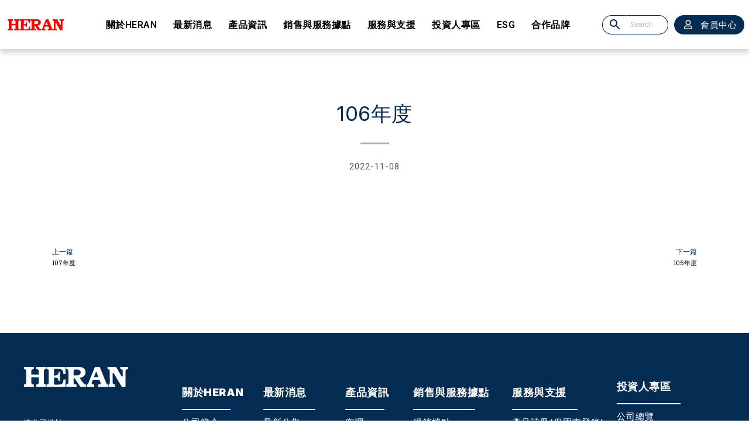

--- FILE ---
content_type: text/html; charset=UTF-8
request_url: https://www.heran.com.tw/%E8%91%A3%E4%BA%8B%E6%9C%83/106%E5%B9%B4%E5%BA%A6/
body_size: 88470
content:
<!DOCTYPE html>
<html lang="zh-TW" prefix="og: https://ogp.me/ns#">
<head>
<meta charset="UTF-8">
<meta name="viewport" content="width=device-width, initial-scale=1">
<link rel="profile" href="https://gmpg.org/xfn/11">

<script>
var theplus_ajax_url = "https://www.heran.com.tw/wp-admin/admin-ajax.php";
		var theplus_ajax_post_url = "https://www.heran.com.tw/wp-admin/admin-post.php";
		var theplus_nonce = "88e1c05c23";
</script>

<!-- Search Engine Optimization by Rank Math - https://s.rankmath.com/home -->
<title>106年度 - 禾聯家電</title>
<meta name="robots" content="follow, index, max-snippet:-1, max-video-preview:-1, max-image-preview:large"/>
<link rel="canonical" href="https://www.heran.com.tw/%e8%91%a3%e4%ba%8b%e6%9c%83/106%e5%b9%b4%e5%ba%a6/" />
<meta property="og:locale" content="zh_TW" />
<meta property="og:type" content="article" />
<meta property="og:title" content="106年度 - 禾聯家電" />
<meta property="og:url" content="https://www.heran.com.tw/%e8%91%a3%e4%ba%8b%e6%9c%83/106%e5%b9%b4%e5%ba%a6/" />
<meta property="og:site_name" content="禾聯家電" />
<meta property="article:publisher" content="https://www.facebook.com/heran2011/" />
<meta property="article:section" content="董事會" />
<meta property="og:updated_time" content="2022-11-08T11:38:18+08:00" />
<meta property="article:published_time" content="2022-11-08T11:38:09+08:00" />
<meta property="article:modified_time" content="2022-11-08T11:38:18+08:00" />
<meta name="twitter:card" content="summary_large_image" />
<meta name="twitter:title" content="106年度 - 禾聯家電" />
<meta name="twitter:label1" content="Time to read" />
<meta name="twitter:data1" content="Less than a minute" />
<script type="application/ld+json" class="rank-math-schema">{"@context":"https://schema.org","@graph":[{"@type":["Organization","Person"],"@id":"https://www.heran.com.tw/#person","name":"\u79be\u806f\u5bb6\u96fb","url":"http://www.heran.com.tw","address":{"@type":"PostalAddress","streetAddress":"A7\u79d1\u6280\u5712\u5340 \u6587\u79be\u8def289\u865f","addressLocality":"\u6843\u5712\u5e02","addressRegion":"\u9f9c\u5c71\u5340","postalCode":"333","addressCountry":"\u53f0\u7063"},"logo":{"@type":"ImageObject","@id":"https://www.heran.com.tw/#logo","url":"http://www.heran.com.tw/wp-content/uploads/logo.png","contentUrl":"http://www.heran.com.tw/wp-content/uploads/logo.png","caption":"\u79be\u806f\u5bb6\u96fb","inLanguage":"zh-TW","width":"241","height":"47"},"telephone":"0800-667-999","image":{"@id":"https://www.heran.com.tw/#logo"}},{"@type":"WebSite","@id":"https://www.heran.com.tw/#website","url":"https://www.heran.com.tw","name":"\u79be\u806f\u5bb6\u96fb","publisher":{"@id":"https://www.heran.com.tw/#person"},"inLanguage":"zh-TW"},{"@type":"BreadcrumbList","@id":"https://www.heran.com.tw/%e8%91%a3%e4%ba%8b%e6%9c%83/106%e5%b9%b4%e5%ba%a6/#breadcrumb","itemListElement":[{"@type":"ListItem","position":"1","item":{"@id":"https://www.heran.com.tw","name":"Home"}},{"@type":"ListItem","position":"2","item":{"@id":"https://www.heran.com.tw/category/%e8%91%a3%e4%ba%8b%e6%9c%83/","name":"\u8463\u4e8b\u6703"}},{"@type":"ListItem","position":"3","item":{"@id":"https://www.heran.com.tw/%e8%91%a3%e4%ba%8b%e6%9c%83/106%e5%b9%b4%e5%ba%a6/","name":"106\u5e74\u5ea6"}}]},{"@type":"WebPage","@id":"https://www.heran.com.tw/%e8%91%a3%e4%ba%8b%e6%9c%83/106%e5%b9%b4%e5%ba%a6/#webpage","url":"https://www.heran.com.tw/%e8%91%a3%e4%ba%8b%e6%9c%83/106%e5%b9%b4%e5%ba%a6/","name":"106\u5e74\u5ea6 - \u79be\u806f\u5bb6\u96fb","datePublished":"2022-11-08T11:38:09+08:00","dateModified":"2022-11-08T11:38:18+08:00","isPartOf":{"@id":"https://www.heran.com.tw/#website"},"inLanguage":"zh-TW","breadcrumb":{"@id":"https://www.heran.com.tw/%e8%91%a3%e4%ba%8b%e6%9c%83/106%e5%b9%b4%e5%ba%a6/#breadcrumb"}},{"@type":"Person","@id":"https://www.heran.com.tw/author/","url":"https://www.heran.com.tw/author/","image":{"@type":"ImageObject","@id":"https://secure.gravatar.com/avatar/?s=96&amp;d=mm&amp;r=g","url":"https://secure.gravatar.com/avatar/?s=96&amp;d=mm&amp;r=g","inLanguage":"zh-TW"}},{"@type":"BlogPosting","headline":"106\u5e74\u5ea6 - \u79be\u806f\u5bb6\u96fb","datePublished":"2022-11-08T11:38:09+08:00","dateModified":"2022-11-08T11:38:18+08:00","author":{"@id":"https://www.heran.com.tw/author/"},"publisher":{"@id":"https://www.heran.com.tw/#person"},"name":"106\u5e74\u5ea6 - \u79be\u806f\u5bb6\u96fb","@id":"https://www.heran.com.tw/%e8%91%a3%e4%ba%8b%e6%9c%83/106%e5%b9%b4%e5%ba%a6/#richSnippet","isPartOf":{"@id":"https://www.heran.com.tw/%e8%91%a3%e4%ba%8b%e6%9c%83/106%e5%b9%b4%e5%ba%a6/#webpage"},"inLanguage":"zh-TW","mainEntityOfPage":{"@id":"https://www.heran.com.tw/%e8%91%a3%e4%ba%8b%e6%9c%83/106%e5%b9%b4%e5%ba%a6/#webpage"}}]}</script>
<!-- /Rank Math WordPress SEO plugin -->

<link rel="alternate" type="application/rss+xml" title="訂閱《禾聯家電》&raquo; 資訊提供" href="https://www.heran.com.tw/feed/" />
<link rel="alternate" type="application/rss+xml" title="訂閱《禾聯家電》&raquo; 留言的資訊提供" href="https://www.heran.com.tw/comments/feed/" />
<link rel="alternate" type="application/rss+xml" title="訂閱《禾聯家電 》&raquo;〈106年度〉留言的資訊提供" href="https://www.heran.com.tw/%e8%91%a3%e4%ba%8b%e6%9c%83/106%e5%b9%b4%e5%ba%a6/feed/" />
<link data-minify="1" rel='stylesheet' id='jet-menu-astra-css' href='https://www.heran.com.tw/wp-content/cache/min/1/wp-content/plugins/jet-menu/integration/themes/astra/assets/css/style.css?ver=1768268943' media='all' />
<link rel='stylesheet' id='astra-theme-css-css' href='https://www.heran.com.tw/wp-content/themes/astra/assets/css/minified/main.min.css?ver=3.9.2' media='all' />
<style id='astra-theme-css-inline-css'>
:root{--ast-container-default-xlg-padding:3em;--ast-container-default-lg-padding:3em;--ast-container-default-slg-padding:2em;--ast-container-default-md-padding:3em;--ast-container-default-sm-padding:3em;--ast-container-default-xs-padding:2.4em;--ast-container-default-xxs-padding:1.8em;}html{font-size:93.75%;}a{color:var(--ast-global-color-0);}a:hover,a:focus{color:var(--ast-global-color-1);}body,button,input,select,textarea,.ast-button,.ast-custom-button{font-family:-apple-system,BlinkMacSystemFont,Segoe UI,Roboto,Oxygen-Sans,Ubuntu,Cantarell,Helvetica Neue,sans-serif;font-weight:inherit;font-size:15px;font-size:1rem;}blockquote{color:var(--ast-global-color-3);}.site-title{font-size:35px;font-size:2.3333333333333rem;display:block;}.ast-archive-description .ast-archive-title{font-size:40px;font-size:2.6666666666667rem;}.site-header .site-description{font-size:15px;font-size:1rem;display:none;}.entry-title{font-size:30px;font-size:2rem;}h1,.entry-content h1{font-size:40px;font-size:2.6666666666667rem;}h2,.entry-content h2{font-size:30px;font-size:2rem;}h3,.entry-content h3{font-size:25px;font-size:1.6666666666667rem;}h4,.entry-content h4{font-size:20px;font-size:1.3333333333333rem;}h5,.entry-content h5{font-size:18px;font-size:1.2rem;}h6,.entry-content h6{font-size:15px;font-size:1rem;}.ast-single-post .entry-title,.page-title{font-size:30px;font-size:2rem;}::selection{background-color:var(--ast-global-color-0);color:#ffffff;}body,h1,.entry-title a,.entry-content h1,h2,.entry-content h2,h3,.entry-content h3,h4,.entry-content h4,h5,.entry-content h5,h6,.entry-content h6{color:var(--ast-global-color-3);}.tagcloud a:hover,.tagcloud a:focus,.tagcloud a.current-item{color:#ffffff;border-color:var(--ast-global-color-0);background-color:var(--ast-global-color-0);}input:focus,input[type="text"]:focus,input[type="email"]:focus,input[type="url"]:focus,input[type="password"]:focus,input[type="reset"]:focus,input[type="search"]:focus,textarea:focus{border-color:var(--ast-global-color-0);}input[type="radio"]:checked,input[type=reset],input[type="checkbox"]:checked,input[type="checkbox"]:hover:checked,input[type="checkbox"]:focus:checked,input[type=range]::-webkit-slider-thumb{border-color:var(--ast-global-color-0);background-color:var(--ast-global-color-0);box-shadow:none;}.site-footer a:hover + .post-count,.site-footer a:focus + .post-count{background:var(--ast-global-color-0);border-color:var(--ast-global-color-0);}.single .nav-links .nav-previous,.single .nav-links .nav-next{color:var(--ast-global-color-0);}.entry-meta,.entry-meta *{line-height:1.45;color:var(--ast-global-color-0);}.entry-meta a:hover,.entry-meta a:hover *,.entry-meta a:focus,.entry-meta a:focus *,.page-links > .page-link,.page-links .page-link:hover,.post-navigation a:hover{color:var(--ast-global-color-1);}#cat option,.secondary .calendar_wrap thead a,.secondary .calendar_wrap thead a:visited{color:var(--ast-global-color-0);}.secondary .calendar_wrap #today,.ast-progress-val span{background:var(--ast-global-color-0);}.secondary a:hover + .post-count,.secondary a:focus + .post-count{background:var(--ast-global-color-0);border-color:var(--ast-global-color-0);}.calendar_wrap #today > a{color:#ffffff;}.page-links .page-link,.single .post-navigation a{color:var(--ast-global-color-0);}.ast-archive-title{color:var(--ast-global-color-2);}.widget-title{font-size:21px;font-size:1.4rem;color:var(--ast-global-color-2);}.ast-single-post .entry-content a,.ast-comment-content a:not(.ast-comment-edit-reply-wrap a){text-decoration:underline;}.ast-single-post .wp-block-button .wp-block-button__link,.ast-single-post .elementor-button-wrapper .elementor-button,.ast-single-post .entry-content .uagb-tab a,.ast-single-post .entry-content .uagb-ifb-cta a,.ast-single-post .entry-content .wp-block-uagb-buttons a,.ast-single-post .entry-content .uabb-module-content a,.ast-single-post .entry-content .uagb-post-grid a,.ast-single-post .entry-content .uagb-timeline a,.ast-single-post .entry-content .uagb-toc__wrap a,.ast-single-post .entry-content .uagb-taxomony-box a,.ast-single-post .entry-content .woocommerce a,.entry-content .wp-block-latest-posts > li > a{text-decoration:none;}.ast-logo-title-inline .site-logo-img{padding-right:1em;}.ast-page-builder-template .hentry {margin: 0;}.ast-page-builder-template .site-content > .ast-container {max-width: 100%;padding: 0;}.ast-page-builder-template .site-content #primary {padding: 0;margin: 0;}.ast-page-builder-template .no-results {text-align: center;margin: 4em auto;}.ast-page-builder-template .ast-pagination {padding: 2em;}.ast-page-builder-template .entry-header.ast-no-title.ast-no-thumbnail {margin-top: 0;}.ast-page-builder-template .entry-header.ast-header-without-markup {margin-top: 0;margin-bottom: 0;}.ast-page-builder-template .entry-header.ast-no-title.ast-no-meta {margin-bottom: 0;}.ast-page-builder-template.single .post-navigation {padding-bottom: 2em;}.ast-page-builder-template.single-post .site-content > .ast-container {max-width: 100%;}.ast-page-builder-template .entry-header {margin-top: 2em;margin-left: auto;margin-right: auto;}.ast-single-post.ast-page-builder-template .site-main > article,.woocommerce.ast-page-builder-template .site-main {padding-top: 2em;padding-left: 20px;padding-right: 20px;}.ast-page-builder-template .ast-archive-description {margin: 2em auto 0;padding-left: 20px;padding-right: 20px;}.ast-page-builder-template .ast-row {margin-left: 0;margin-right: 0;}.single.ast-page-builder-template .entry-header + .entry-content {margin-bottom: 2em;}@media(min-width: 921px) {.ast-page-builder-template.archive.ast-right-sidebar .ast-row article,.ast-page-builder-template.archive.ast-left-sidebar .ast-row article {padding-left: 0;padding-right: 0;}}@media (max-width:921px){#ast-desktop-header{display:none;}}@media (min-width:921px){#ast-mobile-header{display:none;}}.wp-block-buttons.aligncenter{justify-content:center;}@media (max-width:921px){.ast-theme-transparent-header #primary,.ast-theme-transparent-header #secondary{padding:0;}}@media (max-width:921px){.ast-plain-container.ast-no-sidebar #primary{padding:0;}}.ast-plain-container.ast-no-sidebar #primary{margin-top:0;margin-bottom:0;}@media (min-width:1200px){.ast-plain-container.ast-no-sidebar #primary{margin-top:60px;margin-bottom:60px;}}.wp-block-button.is-style-outline .wp-block-button__link{border-color:var(--ast-global-color-0);}.wp-block-button.is-style-outline > .wp-block-button__link:not(.has-text-color),.wp-block-button.wp-block-button__link.is-style-outline:not(.has-text-color){color:var(--ast-global-color-0);}.wp-block-button.is-style-outline .wp-block-button__link:hover,.wp-block-button.is-style-outline .wp-block-button__link:focus{color:#ffffff !important;background-color:var(--ast-global-color-1);border-color:var(--ast-global-color-1);}.post-page-numbers.current .page-link,.ast-pagination .page-numbers.current{color:#ffffff;border-color:var(--ast-global-color-0);background-color:var(--ast-global-color-0);border-radius:2px;}h1.widget-title{font-weight:inherit;}h2.widget-title{font-weight:inherit;}h3.widget-title{font-weight:inherit;}#page{display:flex;flex-direction:column;min-height:100vh;}.ast-404-layout-1 h1.page-title{color:var(--ast-global-color-2);}.single .post-navigation a{line-height:1em;height:inherit;}.error-404 .page-sub-title{font-size:1.5rem;font-weight:inherit;}.search .site-content .content-area .search-form{margin-bottom:0;}#page .site-content{flex-grow:1;}.widget{margin-bottom:3.5em;}#secondary li{line-height:1.5em;}#secondary .wp-block-group h2{margin-bottom:0.7em;}#secondary h2{font-size:1.7rem;}.ast-separate-container .ast-article-post,.ast-separate-container .ast-article-single,.ast-separate-container .ast-comment-list li.depth-1,.ast-separate-container .comment-respond{padding:3em;}.ast-separate-container .ast-comment-list li.depth-1,.hentry{margin-bottom:2em;}.ast-separate-container .ast-archive-description,.ast-separate-container .ast-author-box{background-color:var(--ast-global-color-5);border-bottom:1px solid var(--ast-border-color);}.ast-separate-container .comments-title{padding:2em 2em 0 2em;}.ast-page-builder-template .comment-form-textarea,.ast-comment-formwrap .ast-grid-common-col{padding:0;}.ast-comment-formwrap{padding:0 20px;display:inline-flex;column-gap:20px;}.archive.ast-page-builder-template .entry-header{margin-top:2em;}.ast-page-builder-template .ast-comment-formwrap{width:100%;}.entry-title{margin-bottom:0.5em;}.ast-archive-description .ast-archive-title{margin-bottom:10px;text-transform:capitalize;}.ast-archive-description p{font-size:inherit;font-weight:inherit;line-height:inherit;}@media (min-width:921px){.ast-left-sidebar.ast-page-builder-template #secondary,.archive.ast-right-sidebar.ast-page-builder-template .site-main{padding-left:20px;padding-right:20px;}}@media (max-width:544px){.ast-comment-formwrap.ast-row{column-gap:10px;}}@media (min-width:1201px){.ast-separate-container .ast-article-post,.ast-separate-container .ast-article-single,.ast-separate-container .ast-archive-description,.ast-separate-container .ast-author-box,.ast-separate-container .ast-404-layout-1,.ast-separate-container .no-results{padding:3em;}}@media (max-width:921px){.ast-separate-container #primary,.ast-separate-container #secondary{padding:1.5em 0;}#primary,#secondary{padding:1.5em 0;margin:0;}.ast-left-sidebar #content > .ast-container{display:flex;flex-direction:column-reverse;width:100%;}}@media (min-width:922px){.ast-separate-container.ast-right-sidebar #primary,.ast-separate-container.ast-left-sidebar #primary{border:0;}.search-no-results.ast-separate-container #primary{margin-bottom:4em;}}.wp-block-button .wp-block-button__link{color:#ffffff;}.wp-block-button .wp-block-button__link:hover,.wp-block-button .wp-block-button__link:focus{color:#ffffff;background-color:var(--ast-global-color-1);border-color:var(--ast-global-color-1);}.wp-block-button .wp-block-button__link,.wp-block-search .wp-block-search__button,body .wp-block-file .wp-block-file__button{border-color:var(--ast-global-color-0);background-color:var(--ast-global-color-0);color:#ffffff;font-family:inherit;font-weight:inherit;line-height:1;border-radius:2px;padding-top:15px;padding-right:30px;padding-bottom:15px;padding-left:30px;}@media (max-width:921px){.wp-block-button .wp-block-button__link,.wp-block-search .wp-block-search__button,body .wp-block-file .wp-block-file__button{padding-top:14px;padding-right:28px;padding-bottom:14px;padding-left:28px;}}@media (max-width:544px){.wp-block-button .wp-block-button__link,.wp-block-search .wp-block-search__button,body .wp-block-file .wp-block-file__button{padding-top:12px;padding-right:24px;padding-bottom:12px;padding-left:24px;}}.menu-toggle,button,.ast-button,.ast-custom-button,.button,input#submit,input[type="button"],input[type="submit"],input[type="reset"],form[CLASS*="wp-block-search__"].wp-block-search .wp-block-search__inside-wrapper .wp-block-search__button,body .wp-block-file .wp-block-file__button,.search .search-submit{border-style:solid;border-top-width:0;border-right-width:0;border-left-width:0;border-bottom-width:0;color:#ffffff;border-color:var(--ast-global-color-0);background-color:var(--ast-global-color-0);border-radius:2px;padding-top:15px;padding-right:30px;padding-bottom:15px;padding-left:30px;font-family:inherit;font-weight:inherit;line-height:1;}button:focus,.menu-toggle:hover,button:hover,.ast-button:hover,.ast-custom-button:hover .button:hover,.ast-custom-button:hover ,input[type=reset]:hover,input[type=reset]:focus,input#submit:hover,input#submit:focus,input[type="button"]:hover,input[type="button"]:focus,input[type="submit"]:hover,input[type="submit"]:focus,form[CLASS*="wp-block-search__"].wp-block-search .wp-block-search__inside-wrapper .wp-block-search__button:hover,form[CLASS*="wp-block-search__"].wp-block-search .wp-block-search__inside-wrapper .wp-block-search__button:focus,body .wp-block-file .wp-block-file__button:hover,body .wp-block-file .wp-block-file__button:focus{color:#ffffff;background-color:var(--ast-global-color-1);border-color:var(--ast-global-color-1);}form[CLASS*="wp-block-search__"].wp-block-search .wp-block-search__inside-wrapper .wp-block-search__button.has-icon{padding-top:calc(15px - 3px);padding-right:calc(30px - 3px);padding-bottom:calc(15px - 3px);padding-left:calc(30px - 3px);}@media (min-width:544px){.ast-container{max-width:100%;}}@media (max-width:544px){.ast-separate-container .ast-article-post,.ast-separate-container .ast-article-single,.ast-separate-container .comments-title,.ast-separate-container .ast-archive-description{padding:1.5em 1em;}.ast-separate-container #content .ast-container{padding-left:0.54em;padding-right:0.54em;}.ast-separate-container .ast-comment-list li.depth-1{padding:1.5em 1em;margin-bottom:1.5em;}.ast-separate-container .ast-comment-list .bypostauthor{padding:.5em;}.ast-search-menu-icon.ast-dropdown-active .search-field{width:170px;}.menu-toggle,button,.ast-button,.button,input#submit,input[type="button"],input[type="submit"],input[type="reset"]{padding-top:12px;padding-right:24px;padding-bottom:12px;padding-left:24px;}}@media (max-width:921px){.menu-toggle,button,.ast-button,.button,input#submit,input[type="button"],input[type="submit"],input[type="reset"]{padding-top:14px;padding-right:28px;padding-bottom:14px;padding-left:28px;}.ast-mobile-header-stack .main-header-bar .ast-search-menu-icon{display:inline-block;}.ast-header-break-point.ast-header-custom-item-outside .ast-mobile-header-stack .main-header-bar .ast-search-icon{margin:0;}.ast-comment-avatar-wrap img{max-width:2.5em;}.ast-separate-container .ast-comment-list li.depth-1{padding:1.5em 2.14em;}.ast-separate-container .comment-respond{padding:2em 2.14em;}.ast-comment-meta{padding:0 1.8888em 1.3333em;}}@media (max-width:921px){.site-title{display:block;}.ast-archive-description .ast-archive-title{font-size:40px;}.site-header .site-description{display:none;}.entry-title{font-size:30px;}h1,.entry-content h1{font-size:30px;}h2,.entry-content h2{font-size:25px;}h3,.entry-content h3{font-size:20px;}.ast-single-post .entry-title,.page-title{font-size:30px;}}@media (max-width:544px){.site-title{display:block;}.ast-archive-description .ast-archive-title{font-size:40px;}.site-header .site-description{display:none;}.entry-title{font-size:30px;}h1,.entry-content h1{font-size:30px;}h2,.entry-content h2{font-size:25px;}h3,.entry-content h3{font-size:20px;}.ast-single-post .entry-title,.page-title{font-size:30px;}}@media (max-width:921px){html{font-size:85.5%;}}@media (max-width:544px){html{font-size:85.5%;}}@media (min-width:922px){.ast-container{max-width:1240px;}}@media (min-width:922px){.site-content .ast-container{display:flex;}}@media (max-width:921px){.site-content .ast-container{flex-direction:column;}}@media (min-width:922px){.main-header-menu .sub-menu .menu-item.ast-left-align-sub-menu:hover > .sub-menu,.main-header-menu .sub-menu .menu-item.ast-left-align-sub-menu.focus > .sub-menu{margin-left:-0px;}}blockquote,cite {font-style: initial;}.wp-block-file {display: flex;align-items: center;flex-wrap: wrap;justify-content: space-between;}.wp-block-pullquote {border: none;}.wp-block-pullquote blockquote::before {content: "\201D";font-family: "Helvetica",sans-serif;display: flex;transform: rotate( 180deg );font-size: 6rem;font-style: normal;line-height: 1;font-weight: bold;align-items: center;justify-content: center;}.has-text-align-right > blockquote::before {justify-content: flex-start;}.has-text-align-left > blockquote::before {justify-content: flex-end;}figure.wp-block-pullquote.is-style-solid-color blockquote {max-width: 100%;text-align: inherit;}html body {--wp--custom--ast-default-block-top-padding: 3em;--wp--custom--ast-default-block-right-padding: 3em;--wp--custom--ast-default-block-bottom-padding: 3em;--wp--custom--ast-default-block-left-padding: 3em;--wp--custom--ast-container-width: 1200px;--wp--custom--ast-content-width-size: 1200px;--wp--custom--ast-wide-width-size: calc(1200px + var(--wp--custom--ast-default-block-left-padding) + var(--wp--custom--ast-default-block-right-padding));}@media(max-width: 921px) {html body {--wp--custom--ast-default-block-top-padding: 3em;--wp--custom--ast-default-block-right-padding: 2em;--wp--custom--ast-default-block-bottom-padding: 3em;--wp--custom--ast-default-block-left-padding: 2em;}}@media(max-width: 544px) {html body {--wp--custom--ast-default-block-top-padding: 3em;--wp--custom--ast-default-block-right-padding: 1.5em;--wp--custom--ast-default-block-bottom-padding: 3em;--wp--custom--ast-default-block-left-padding: 1.5em;}}.entry-content > .wp-block-group,.entry-content > .wp-block-cover,.entry-content > .wp-block-columns {padding-top: var(--wp--custom--ast-default-block-top-padding);padding-right: var(--wp--custom--ast-default-block-right-padding);padding-bottom: var(--wp--custom--ast-default-block-bottom-padding);padding-left: var(--wp--custom--ast-default-block-left-padding);}.ast-plain-container.ast-no-sidebar .entry-content > .alignfull,.ast-page-builder-template .ast-no-sidebar .entry-content > .alignfull {margin-left: calc( -50vw + 50%);margin-right: calc( -50vw + 50%);max-width: 100vw;width: 100vw;}.ast-plain-container.ast-no-sidebar .entry-content .alignfull .alignfull,.ast-page-builder-template.ast-no-sidebar .entry-content .alignfull .alignfull,.ast-plain-container.ast-no-sidebar .entry-content .alignfull .alignwide,.ast-page-builder-template.ast-no-sidebar .entry-content .alignfull .alignwide,.ast-plain-container.ast-no-sidebar .entry-content .alignwide .alignfull,.ast-page-builder-template.ast-no-sidebar .entry-content .alignwide .alignfull,.ast-plain-container.ast-no-sidebar .entry-content .alignwide .alignwide,.ast-page-builder-template.ast-no-sidebar .entry-content .alignwide .alignwide,.ast-plain-container.ast-no-sidebar .entry-content .wp-block-column .alignfull,.ast-page-builder-template.ast-no-sidebar .entry-content .wp-block-column .alignfull,.ast-plain-container.ast-no-sidebar .entry-content .wp-block-column .alignwide,.ast-page-builder-template.ast-no-sidebar .entry-content .wp-block-column .alignwide {margin-left: auto;margin-right: auto;width: 100%;}[ast-blocks-layout] .wp-block-separator:not(.is-style-dots) {height: 0;}[ast-blocks-layout] .wp-block-separator {margin: 20px auto;}[ast-blocks-layout] .wp-block-separator:not(.is-style-wide):not(.is-style-dots) {max-width: 100px;}[ast-blocks-layout] .wp-block-separator.has-background {padding: 0;}.entry-content[ast-blocks-layout] > * {max-width: var(--wp--custom--ast-content-width-size);margin-left: auto;margin-right: auto;}.entry-content[ast-blocks-layout] > .alignwide {max-width: var(--wp--custom--ast-wide-width-size);}.entry-content[ast-blocks-layout] .alignfull {max-width: none;}.entry-content .wp-block-columns {margin-bottom: 0;}blockquote {margin: 1.5em;border: none;}.wp-block-quote:not(.has-text-align-right):not(.has-text-align-center) {border-left: 5px solid rgba(0,0,0,0.05);}.has-text-align-right > blockquote,blockquote.has-text-align-right {border-right: 5px solid rgba(0,0,0,0.05);}.has-text-align-left > blockquote,blockquote.has-text-align-left {border-left: 5px solid rgba(0,0,0,0.05);}.wp-block-site-tagline,.wp-block-latest-posts .read-more {margin-top: 15px;}.wp-block-loginout p label {display: block;}.wp-block-loginout p:not(.login-remember):not(.login-submit) input {width: 100%;}.wp-block-loginout input:focus {border-color: transparent;}.wp-block-loginout input:focus {outline: thin dotted;}.entry-content .wp-block-media-text .wp-block-media-text__content {padding: 0 0 0 8%;}.entry-content .wp-block-media-text.has-media-on-the-right .wp-block-media-text__content {padding: 0 8% 0 0;}.entry-content .wp-block-media-text.has-background .wp-block-media-text__content {padding: 8%;}.entry-content .wp-block-cover:not([class*="background-color"]) .wp-block-cover__inner-container,.entry-content .wp-block-cover:not([class*="background-color"]) .wp-block-cover-image-text,.entry-content .wp-block-cover:not([class*="background-color"]) .wp-block-cover-text,.entry-content .wp-block-cover-image:not([class*="background-color"]) .wp-block-cover__inner-container,.entry-content .wp-block-cover-image:not([class*="background-color"]) .wp-block-cover-image-text,.entry-content .wp-block-cover-image:not([class*="background-color"]) .wp-block-cover-text {color: var(--ast-global-color-5);}.wp-block-loginout .login-remember input {width: 1.1rem;height: 1.1rem;margin: 0 5px 4px 0;vertical-align: middle;}.wp-block-latest-posts > li > *:first-child,.wp-block-latest-posts:not(.is-grid) > li:first-child {margin-top: 0;}.wp-block-search__inside-wrapper .wp-block-search__input {padding: 0 10px;color: var(--ast-global-color-3);background: var(--ast-global-color-5);border-color: var(--ast-border-color);}.wp-block-latest-posts .read-more {margin-bottom: 1.5em;}.wp-block-search__no-button .wp-block-search__inside-wrapper .wp-block-search__input {padding-top: 5px;padding-bottom: 5px;}.wp-block-latest-posts .wp-block-latest-posts__post-date,.wp-block-latest-posts .wp-block-latest-posts__post-author {font-size: 1rem;}.wp-block-latest-posts > li > *,.wp-block-latest-posts:not(.is-grid) > li {margin-top: 12px;margin-bottom: 12px;}.ast-page-builder-template .entry-content[ast-blocks-layout] > *,.ast-page-builder-template .entry-content[ast-blocks-layout] > .alignfull > * {max-width: none;}.ast-page-builder-template .entry-content[ast-blocks-layout] > .alignwide > * {max-width: var(--wp--custom--ast-wide-width-size);}.ast-page-builder-template .entry-content[ast-blocks-layout] > .inherit-container-width > *,.ast-page-builder-template .entry-content[ast-blocks-layout] > * > *,.entry-content[ast-blocks-layout] > .wp-block-cover .wp-block-cover__inner-container {max-width: var(--wp--custom--ast-content-width-size);margin-left: auto;margin-right: auto;}.entry-content[ast-blocks-layout] .wp-block-cover:not(.alignleft):not(.alignright) {width: auto;}@media(max-width: 1200px) {.ast-separate-container .entry-content > .alignfull,.ast-separate-container .entry-content[ast-blocks-layout] > .alignwide,.ast-plain-container .entry-content[ast-blocks-layout] > .alignwide,.ast-plain-container .entry-content .alignfull {margin-left: calc(-1 * min(var(--ast-container-default-xlg-padding),20px)) ;margin-right: calc(-1 * min(var(--ast-container-default-xlg-padding),20px));}}@media(min-width: 1201px) {.ast-separate-container .entry-content > .alignfull {margin-left: calc(-1 * var(--ast-container-default-xlg-padding) );margin-right: calc(-1 * var(--ast-container-default-xlg-padding) );}.ast-separate-container .entry-content[ast-blocks-layout] > .alignwide,.ast-plain-container .entry-content[ast-blocks-layout] > .alignwide {margin-left: calc(-1 * var(--wp--custom--ast-default-block-left-padding) );margin-right: calc(-1 * var(--wp--custom--ast-default-block-right-padding) );}}@media(min-width: 921px) {.ast-separate-container .entry-content .wp-block-group.alignwide:not(.inherit-container-width) > :where(:not(.alignleft):not(.alignright)),.ast-plain-container .entry-content .wp-block-group.alignwide:not(.inherit-container-width) > :where(:not(.alignleft):not(.alignright)) {max-width: calc( var(--wp--custom--ast-content-width-size) + 80px );}.ast-plain-container.ast-right-sidebar .entry-content[ast-blocks-layout] .alignfull,.ast-plain-container.ast-left-sidebar .entry-content[ast-blocks-layout] .alignfull {margin-left: -60px;margin-right: -60px;}}@media(min-width: 544px) {.entry-content > .alignleft {margin-right: 20px;}.entry-content > .alignright {margin-left: 20px;}}@media (max-width:544px){.wp-block-columns .wp-block-column:not(:last-child){margin-bottom:20px;}.wp-block-latest-posts{margin:0;}}@media( max-width: 600px ) {.entry-content .wp-block-media-text .wp-block-media-text__content,.entry-content .wp-block-media-text.has-media-on-the-right .wp-block-media-text__content {padding: 8% 0 0;}.entry-content .wp-block-media-text.has-background .wp-block-media-text__content {padding: 8%;}}:root .has-ast-global-color-0-color{color:var(--ast-global-color-0);}:root .has-ast-global-color-0-background-color{background-color:var(--ast-global-color-0);}:root .wp-block-button .has-ast-global-color-0-color{color:var(--ast-global-color-0);}:root .wp-block-button .has-ast-global-color-0-background-color{background-color:var(--ast-global-color-0);}:root .has-ast-global-color-1-color{color:var(--ast-global-color-1);}:root .has-ast-global-color-1-background-color{background-color:var(--ast-global-color-1);}:root .wp-block-button .has-ast-global-color-1-color{color:var(--ast-global-color-1);}:root .wp-block-button .has-ast-global-color-1-background-color{background-color:var(--ast-global-color-1);}:root .has-ast-global-color-2-color{color:var(--ast-global-color-2);}:root .has-ast-global-color-2-background-color{background-color:var(--ast-global-color-2);}:root .wp-block-button .has-ast-global-color-2-color{color:var(--ast-global-color-2);}:root .wp-block-button .has-ast-global-color-2-background-color{background-color:var(--ast-global-color-2);}:root .has-ast-global-color-3-color{color:var(--ast-global-color-3);}:root .has-ast-global-color-3-background-color{background-color:var(--ast-global-color-3);}:root .wp-block-button .has-ast-global-color-3-color{color:var(--ast-global-color-3);}:root .wp-block-button .has-ast-global-color-3-background-color{background-color:var(--ast-global-color-3);}:root .has-ast-global-color-4-color{color:var(--ast-global-color-4);}:root .has-ast-global-color-4-background-color{background-color:var(--ast-global-color-4);}:root .wp-block-button .has-ast-global-color-4-color{color:var(--ast-global-color-4);}:root .wp-block-button .has-ast-global-color-4-background-color{background-color:var(--ast-global-color-4);}:root .has-ast-global-color-5-color{color:var(--ast-global-color-5);}:root .has-ast-global-color-5-background-color{background-color:var(--ast-global-color-5);}:root .wp-block-button .has-ast-global-color-5-color{color:var(--ast-global-color-5);}:root .wp-block-button .has-ast-global-color-5-background-color{background-color:var(--ast-global-color-5);}:root .has-ast-global-color-6-color{color:var(--ast-global-color-6);}:root .has-ast-global-color-6-background-color{background-color:var(--ast-global-color-6);}:root .wp-block-button .has-ast-global-color-6-color{color:var(--ast-global-color-6);}:root .wp-block-button .has-ast-global-color-6-background-color{background-color:var(--ast-global-color-6);}:root .has-ast-global-color-7-color{color:var(--ast-global-color-7);}:root .has-ast-global-color-7-background-color{background-color:var(--ast-global-color-7);}:root .wp-block-button .has-ast-global-color-7-color{color:var(--ast-global-color-7);}:root .wp-block-button .has-ast-global-color-7-background-color{background-color:var(--ast-global-color-7);}:root .has-ast-global-color-8-color{color:var(--ast-global-color-8);}:root .has-ast-global-color-8-background-color{background-color:var(--ast-global-color-8);}:root .wp-block-button .has-ast-global-color-8-color{color:var(--ast-global-color-8);}:root .wp-block-button .has-ast-global-color-8-background-color{background-color:var(--ast-global-color-8);}:root{--ast-global-color-0:#052d54;--ast-global-color-1:#3a3a3a;--ast-global-color-2:#3a3a3a;--ast-global-color-3:#4B4F58;--ast-global-color-4:#F5F5F5;--ast-global-color-5:#FFFFFF;--ast-global-color-6:#F2F5F7;--ast-global-color-7:#424242;--ast-global-color-8:#000000;}:root {--ast-border-color : var(--ast-global-color-6);}.ast-breadcrumbs .trail-browse,.ast-breadcrumbs .trail-items,.ast-breadcrumbs .trail-items li{display:inline-block;margin:0;padding:0;border:none;background:inherit;text-indent:0;}.ast-breadcrumbs .trail-browse{font-size:inherit;font-style:inherit;font-weight:inherit;color:inherit;}.ast-breadcrumbs .trail-items{list-style:none;}.trail-items li::after{padding:0 0.3em;content:"\00bb";}.trail-items li:last-of-type::after{display:none;}h1,.entry-content h1,h2,.entry-content h2,h3,.entry-content h3,h4,.entry-content h4,h5,.entry-content h5,h6,.entry-content h6{color:var(--ast-global-color-2);}.entry-title a{color:var(--ast-global-color-2);}@media (max-width:921px){.ast-builder-grid-row-container.ast-builder-grid-row-tablet-3-firstrow .ast-builder-grid-row > *:first-child,.ast-builder-grid-row-container.ast-builder-grid-row-tablet-3-lastrow .ast-builder-grid-row > *:last-child{grid-column:1 / -1;}}@media (max-width:544px){.ast-builder-grid-row-container.ast-builder-grid-row-mobile-3-firstrow .ast-builder-grid-row > *:first-child,.ast-builder-grid-row-container.ast-builder-grid-row-mobile-3-lastrow .ast-builder-grid-row > *:last-child{grid-column:1 / -1;}}.ast-builder-layout-element[data-section="title_tagline"]{display:flex;}@media (max-width:921px){.ast-header-break-point .ast-builder-layout-element[data-section="title_tagline"]{display:flex;}}@media (max-width:544px){.ast-header-break-point .ast-builder-layout-element[data-section="title_tagline"]{display:flex;}}.ast-builder-menu-1{font-family:inherit;font-weight:inherit;}.ast-builder-menu-1 .sub-menu,.ast-builder-menu-1 .inline-on-mobile .sub-menu{border-top-width:2px;border-bottom-width:0;border-right-width:0;border-left-width:0;border-color:var(--ast-global-color-0);border-style:solid;border-radius:0;}.ast-builder-menu-1 .main-header-menu > .menu-item > .sub-menu,.ast-builder-menu-1 .main-header-menu > .menu-item > .astra-full-megamenu-wrapper{margin-top:0;}.ast-desktop .ast-builder-menu-1 .main-header-menu > .menu-item > .sub-menu:before,.ast-desktop .ast-builder-menu-1 .main-header-menu > .menu-item > .astra-full-megamenu-wrapper:before{height:calc( 0px + 5px );}.ast-desktop .ast-builder-menu-1 .menu-item .sub-menu .menu-link{border-style:none;}@media (max-width:921px){.ast-header-break-point .ast-builder-menu-1 .menu-item.menu-item-has-children > .ast-menu-toggle{top:0;}.ast-builder-menu-1 .menu-item-has-children > .menu-link:after{content:unset;}}@media (max-width:544px){.ast-header-break-point .ast-builder-menu-1 .menu-item.menu-item-has-children > .ast-menu-toggle{top:0;}}.ast-builder-menu-1{display:flex;}@media (max-width:921px){.ast-header-break-point .ast-builder-menu-1{display:flex;}}@media (max-width:544px){.ast-header-break-point .ast-builder-menu-1{display:flex;}}.elementor-template-full-width .ast-container{display:block;}@media (max-width:544px){.elementor-element .elementor-wc-products .woocommerce[class*="columns-"] ul.products li.product{width:auto;margin:0;}.elementor-element .woocommerce .woocommerce-result-count{float:none;}}.ast-header-break-point .main-header-bar{border-bottom-width:1px;}@media (min-width:922px){.main-header-bar{border-bottom-width:1px;}}.main-header-menu .menu-item, #astra-footer-menu .menu-item, .main-header-bar .ast-masthead-custom-menu-items{-js-display:flex;display:flex;-webkit-box-pack:center;-webkit-justify-content:center;-moz-box-pack:center;-ms-flex-pack:center;justify-content:center;-webkit-box-orient:vertical;-webkit-box-direction:normal;-webkit-flex-direction:column;-moz-box-orient:vertical;-moz-box-direction:normal;-ms-flex-direction:column;flex-direction:column;}.main-header-menu > .menu-item > .menu-link, #astra-footer-menu > .menu-item > .menu-link{height:100%;-webkit-box-align:center;-webkit-align-items:center;-moz-box-align:center;-ms-flex-align:center;align-items:center;-js-display:flex;display:flex;}.ast-header-break-point .main-navigation ul .menu-item .menu-link .icon-arrow:first-of-type svg{top:.2em;margin-top:0px;margin-left:0px;width:.65em;transform:translate(0, -2px) rotateZ(270deg);}.ast-mobile-popup-content .ast-submenu-expanded > .ast-menu-toggle{transform:rotateX(180deg);}.ast-separate-container .blog-layout-1, .ast-separate-container .blog-layout-2, .ast-separate-container .blog-layout-3{background-color:transparent;background-image:none;}.ast-separate-container .ast-article-post{background-color:var(--ast-global-color-5);;background-image:none;;}@media (max-width:921px){.ast-separate-container .ast-article-post{background-color:var(--ast-global-color-5);;background-image:none;;}}@media (max-width:544px){.ast-separate-container .ast-article-post{background-color:var(--ast-global-color-5);;background-image:none;;}}.ast-separate-container .ast-article-single:not(.ast-related-post), .ast-separate-container .comments-area .comment-respond,.ast-separate-container .comments-area .ast-comment-list li, .ast-separate-container .ast-woocommerce-container, .ast-separate-container .error-404, .ast-separate-container .no-results, .single.ast-separate-container .site-main .ast-author-meta, .ast-separate-container .related-posts-title-wrapper, .ast-separate-container.ast-two-container #secondary .widget,.ast-separate-container .comments-count-wrapper, .ast-box-layout.ast-plain-container .site-content,.ast-padded-layout.ast-plain-container .site-content, .ast-separate-container .comments-area .comments-title{background-color:var(--ast-global-color-5);;background-image:none;;}@media (max-width:921px){.ast-separate-container .ast-article-single:not(.ast-related-post), .ast-separate-container .comments-area .comment-respond,.ast-separate-container .comments-area .ast-comment-list li, .ast-separate-container .ast-woocommerce-container, .ast-separate-container .error-404, .ast-separate-container .no-results, .single.ast-separate-container .site-main .ast-author-meta, .ast-separate-container .related-posts-title-wrapper, .ast-separate-container.ast-two-container #secondary .widget,.ast-separate-container .comments-count-wrapper, .ast-box-layout.ast-plain-container .site-content,.ast-padded-layout.ast-plain-container .site-content, .ast-separate-container .comments-area .comments-title{background-color:var(--ast-global-color-5);;background-image:none;;}}@media (max-width:544px){.ast-separate-container .ast-article-single:not(.ast-related-post), .ast-separate-container .comments-area .comment-respond,.ast-separate-container .comments-area .ast-comment-list li, .ast-separate-container .ast-woocommerce-container, .ast-separate-container .error-404, .ast-separate-container .no-results, .single.ast-separate-container .site-main .ast-author-meta, .ast-separate-container .related-posts-title-wrapper, .ast-separate-container.ast-two-container #secondary .widget,.ast-separate-container .comments-count-wrapper, .ast-box-layout.ast-plain-container .site-content,.ast-padded-layout.ast-plain-container .site-content, .ast-separate-container .comments-area .comments-title{background-color:var(--ast-global-color-5);;background-image:none;;}}.ast-plain-container, .ast-page-builder-template{background-color:var(--ast-global-color-5);;background-image:none;;}@media (max-width:921px){.ast-plain-container, .ast-page-builder-template{background-color:var(--ast-global-color-5);;background-image:none;;}}@media (max-width:544px){.ast-plain-container, .ast-page-builder-template{background-color:var(--ast-global-color-5);;background-image:none;;}}.ast-mobile-header-content > *,.ast-desktop-header-content > * {padding: 10px 0;height: auto;}.ast-mobile-header-content > *:first-child,.ast-desktop-header-content > *:first-child {padding-top: 10px;}.ast-mobile-header-content > .ast-builder-menu,.ast-desktop-header-content > .ast-builder-menu {padding-top: 0;}.ast-mobile-header-content > *:last-child,.ast-desktop-header-content > *:last-child {padding-bottom: 0;}.ast-mobile-header-content .ast-search-menu-icon.ast-inline-search label,.ast-desktop-header-content .ast-search-menu-icon.ast-inline-search label {width: 100%;}.ast-desktop-header-content .main-header-bar-navigation .ast-submenu-expanded > .ast-menu-toggle::before {transform: rotateX(180deg);}#ast-desktop-header .ast-desktop-header-content,.ast-mobile-header-content .ast-search-icon,.ast-desktop-header-content .ast-search-icon,.ast-mobile-header-wrap .ast-mobile-header-content,.ast-main-header-nav-open.ast-popup-nav-open .ast-mobile-header-wrap .ast-mobile-header-content,.ast-main-header-nav-open.ast-popup-nav-open .ast-desktop-header-content {display: none;}.ast-main-header-nav-open.ast-header-break-point #ast-desktop-header .ast-desktop-header-content,.ast-main-header-nav-open.ast-header-break-point .ast-mobile-header-wrap .ast-mobile-header-content {display: block;}.ast-desktop .ast-desktop-header-content .astra-menu-animation-slide-up > .menu-item > .sub-menu,.ast-desktop .ast-desktop-header-content .astra-menu-animation-slide-up > .menu-item .menu-item > .sub-menu,.ast-desktop .ast-desktop-header-content .astra-menu-animation-slide-down > .menu-item > .sub-menu,.ast-desktop .ast-desktop-header-content .astra-menu-animation-slide-down > .menu-item .menu-item > .sub-menu,.ast-desktop .ast-desktop-header-content .astra-menu-animation-fade > .menu-item > .sub-menu,.ast-desktop .ast-desktop-header-content .astra-menu-animation-fade > .menu-item .menu-item > .sub-menu {opacity: 1;visibility: visible;}.ast-hfb-header.ast-default-menu-enable.ast-header-break-point .ast-mobile-header-wrap .ast-mobile-header-content .main-header-bar-navigation {width: unset;margin: unset;}.ast-mobile-header-content.content-align-flex-end .main-header-bar-navigation .menu-item-has-children > .ast-menu-toggle,.ast-desktop-header-content.content-align-flex-end .main-header-bar-navigation .menu-item-has-children > .ast-menu-toggle {left: calc( 20px - 0.907em);}.ast-mobile-header-content .ast-search-menu-icon,.ast-mobile-header-content .ast-search-menu-icon.slide-search,.ast-desktop-header-content .ast-search-menu-icon,.ast-desktop-header-content .ast-search-menu-icon.slide-search {width: 100%;position: relative;display: block;right: auto;transform: none;}.ast-mobile-header-content .ast-search-menu-icon.slide-search .search-form,.ast-mobile-header-content .ast-search-menu-icon .search-form,.ast-desktop-header-content .ast-search-menu-icon.slide-search .search-form,.ast-desktop-header-content .ast-search-menu-icon .search-form {right: 0;visibility: visible;opacity: 1;position: relative;top: auto;transform: none;padding: 0;display: block;overflow: hidden;}.ast-mobile-header-content .ast-search-menu-icon.ast-inline-search .search-field,.ast-mobile-header-content .ast-search-menu-icon .search-field,.ast-desktop-header-content .ast-search-menu-icon.ast-inline-search .search-field,.ast-desktop-header-content .ast-search-menu-icon .search-field {width: 100%;padding-right: 5.5em;}.ast-mobile-header-content .ast-search-menu-icon .search-submit,.ast-desktop-header-content .ast-search-menu-icon .search-submit {display: block;position: absolute;height: 100%;top: 0;right: 0;padding: 0 1em;border-radius: 0;}.ast-hfb-header.ast-default-menu-enable.ast-header-break-point .ast-mobile-header-wrap .ast-mobile-header-content .main-header-bar-navigation ul .sub-menu .menu-link {padding-left: 30px;}.ast-hfb-header.ast-default-menu-enable.ast-header-break-point .ast-mobile-header-wrap .ast-mobile-header-content .main-header-bar-navigation .sub-menu .menu-item .menu-item .menu-link {padding-left: 40px;}.ast-mobile-popup-drawer.active .ast-mobile-popup-inner{background-color:#ffffff;;}.ast-mobile-header-wrap .ast-mobile-header-content, .ast-desktop-header-content{background-color:#ffffff;;}.ast-mobile-popup-content > *, .ast-mobile-header-content > *, .ast-desktop-popup-content > *, .ast-desktop-header-content > *{padding-top:0;padding-bottom:0;}.content-align-flex-start .ast-builder-layout-element{justify-content:flex-start;}.content-align-flex-start .main-header-menu{text-align:left;}.ast-mobile-popup-drawer.active .menu-toggle-close{color:#3a3a3a;}.ast-mobile-header-wrap .ast-primary-header-bar,.ast-primary-header-bar .site-primary-header-wrap{min-height:80px;}.ast-desktop .ast-primary-header-bar .main-header-menu > .menu-item{line-height:80px;}@media (max-width:921px){#masthead .ast-mobile-header-wrap .ast-primary-header-bar,#masthead .ast-mobile-header-wrap .ast-below-header-bar{padding-left:20px;padding-right:20px;}}.ast-header-break-point .ast-primary-header-bar{border-bottom-width:1px;border-bottom-color:#eaeaea;border-bottom-style:solid;}@media (min-width:922px){.ast-primary-header-bar{border-bottom-width:1px;border-bottom-color:#eaeaea;border-bottom-style:solid;}}.ast-primary-header-bar{background-color:#ffffff;;}.ast-primary-header-bar{display:block;}@media (max-width:921px){.ast-header-break-point .ast-primary-header-bar{display:grid;}}@media (max-width:544px){.ast-header-break-point .ast-primary-header-bar{display:grid;}}[data-section="section-header-mobile-trigger"] .ast-button-wrap .ast-mobile-menu-trigger-minimal{color:var(--ast-global-color-0);border:none;background:transparent;}[data-section="section-header-mobile-trigger"] .ast-button-wrap .mobile-menu-toggle-icon .ast-mobile-svg{width:20px;height:20px;fill:var(--ast-global-color-0);}[data-section="section-header-mobile-trigger"] .ast-button-wrap .mobile-menu-wrap .mobile-menu{color:var(--ast-global-color-0);}.ast-builder-menu-mobile .main-navigation .menu-item > .menu-link{font-family:inherit;font-weight:inherit;}.ast-builder-menu-mobile .main-navigation .menu-item.menu-item-has-children > .ast-menu-toggle{top:0;}.ast-builder-menu-mobile .main-navigation .menu-item-has-children > .menu-link:after{content:unset;}.ast-hfb-header .ast-builder-menu-mobile .main-header-menu, .ast-hfb-header .ast-builder-menu-mobile .main-navigation .menu-item .menu-link, .ast-hfb-header .ast-builder-menu-mobile .main-navigation .menu-item .sub-menu .menu-link{border-style:none;}.ast-builder-menu-mobile .main-navigation .menu-item.menu-item-has-children > .ast-menu-toggle{top:0;}@media (max-width:921px){.ast-builder-menu-mobile .main-navigation .menu-item.menu-item-has-children > .ast-menu-toggle{top:0;}.ast-builder-menu-mobile .main-navigation .menu-item-has-children > .menu-link:after{content:unset;}}@media (max-width:544px){.ast-builder-menu-mobile .main-navigation .menu-item.menu-item-has-children > .ast-menu-toggle{top:0;}}.ast-builder-menu-mobile .main-navigation{display:block;}@media (max-width:921px){.ast-header-break-point .ast-builder-menu-mobile .main-navigation{display:block;}}@media (max-width:544px){.ast-header-break-point .ast-builder-menu-mobile .main-navigation{display:block;}}:root{--e-global-color-astglobalcolor0:#052d54;--e-global-color-astglobalcolor1:#3a3a3a;--e-global-color-astglobalcolor2:#3a3a3a;--e-global-color-astglobalcolor3:#4B4F58;--e-global-color-astglobalcolor4:#F5F5F5;--e-global-color-astglobalcolor5:#FFFFFF;--e-global-color-astglobalcolor6:#F2F5F7;--e-global-color-astglobalcolor7:#424242;--e-global-color-astglobalcolor8:#000000;}
</style>
<style id='wp-emoji-styles-inline-css'>

	img.wp-smiley, img.emoji {
		display: inline !important;
		border: none !important;
		box-shadow: none !important;
		height: 1em !important;
		width: 1em !important;
		margin: 0 0.07em !important;
		vertical-align: -0.1em !important;
		background: none !important;
		padding: 0 !important;
	}
</style>
<link rel='stylesheet' id='wp-block-library-css' href='https://www.heran.com.tw/wp-includes/css/dist/block-library/style.min.css?ver=6.6.2' media='all' />
<link data-minify="1" rel='stylesheet' id='wc-blocks-style-css' href='https://www.heran.com.tw/wp-content/cache/min/1/wp-content/plugins/woocommerce/packages/woocommerce-blocks/build/wc-blocks.css?ver=1768268943' media='all' />
<link data-minify="1" rel='stylesheet' id='wc-blocks-style-active-filters-css' href='https://www.heran.com.tw/wp-content/cache/min/1/wp-content/plugins/woocommerce/packages/woocommerce-blocks/build/active-filters.css?ver=1768268943' media='all' />
<link data-minify="1" rel='stylesheet' id='wc-blocks-style-add-to-cart-form-css' href='https://www.heran.com.tw/wp-content/cache/min/1/wp-content/plugins/woocommerce/packages/woocommerce-blocks/build/add-to-cart-form.css?ver=1768268943' media='all' />
<link data-minify="1" rel='stylesheet' id='wc-blocks-packages-style-css' href='https://www.heran.com.tw/wp-content/cache/min/1/wp-content/plugins/woocommerce/packages/woocommerce-blocks/build/packages-style.css?ver=1768268943' media='all' />
<link data-minify="1" rel='stylesheet' id='wc-blocks-style-all-products-css' href='https://www.heran.com.tw/wp-content/cache/min/1/wp-content/plugins/woocommerce/packages/woocommerce-blocks/build/all-products.css?ver=1768268943' media='all' />
<link data-minify="1" rel='stylesheet' id='wc-blocks-style-all-reviews-css' href='https://www.heran.com.tw/wp-content/cache/min/1/wp-content/plugins/woocommerce/packages/woocommerce-blocks/build/all-reviews.css?ver=1768268943' media='all' />
<link data-minify="1" rel='stylesheet' id='wc-blocks-style-attribute-filter-css' href='https://www.heran.com.tw/wp-content/cache/min/1/wp-content/plugins/woocommerce/packages/woocommerce-blocks/build/attribute-filter.css?ver=1768268943' media='all' />
<link data-minify="1" rel='stylesheet' id='wc-blocks-style-breadcrumbs-css' href='https://www.heran.com.tw/wp-content/cache/min/1/wp-content/plugins/woocommerce/packages/woocommerce-blocks/build/breadcrumbs.css?ver=1768268943' media='all' />
<link data-minify="1" rel='stylesheet' id='wc-blocks-style-catalog-sorting-css' href='https://www.heran.com.tw/wp-content/cache/min/1/wp-content/plugins/woocommerce/packages/woocommerce-blocks/build/catalog-sorting.css?ver=1768268943' media='all' />
<link data-minify="1" rel='stylesheet' id='wc-blocks-style-customer-account-css' href='https://www.heran.com.tw/wp-content/cache/min/1/wp-content/plugins/woocommerce/packages/woocommerce-blocks/build/customer-account.css?ver=1768268943' media='all' />
<link data-minify="1" rel='stylesheet' id='wc-blocks-style-featured-category-css' href='https://www.heran.com.tw/wp-content/cache/min/1/wp-content/plugins/woocommerce/packages/woocommerce-blocks/build/featured-category.css?ver=1768268943' media='all' />
<link data-minify="1" rel='stylesheet' id='wc-blocks-style-featured-product-css' href='https://www.heran.com.tw/wp-content/cache/min/1/wp-content/plugins/woocommerce/packages/woocommerce-blocks/build/featured-product.css?ver=1768268943' media='all' />
<link data-minify="1" rel='stylesheet' id='wc-blocks-style-mini-cart-css' href='https://www.heran.com.tw/wp-content/cache/min/1/wp-content/plugins/woocommerce/packages/woocommerce-blocks/build/mini-cart.css?ver=1768268943' media='all' />
<link data-minify="1" rel='stylesheet' id='wc-blocks-style-price-filter-css' href='https://www.heran.com.tw/wp-content/cache/min/1/wp-content/plugins/woocommerce/packages/woocommerce-blocks/build/price-filter.css?ver=1768268943' media='all' />
<link data-minify="1" rel='stylesheet' id='wc-blocks-style-product-add-to-cart-css' href='https://www.heran.com.tw/wp-content/cache/min/1/wp-content/plugins/woocommerce/packages/woocommerce-blocks/build/product-add-to-cart.css?ver=1768268943' media='all' />
<link data-minify="1" rel='stylesheet' id='wc-blocks-style-product-button-css' href='https://www.heran.com.tw/wp-content/cache/min/1/wp-content/plugins/woocommerce/packages/woocommerce-blocks/build/product-button.css?ver=1768268943' media='all' />
<link data-minify="1" rel='stylesheet' id='wc-blocks-style-product-categories-css' href='https://www.heran.com.tw/wp-content/cache/min/1/wp-content/plugins/woocommerce/packages/woocommerce-blocks/build/product-categories.css?ver=1768268943' media='all' />
<link data-minify="1" rel='stylesheet' id='wc-blocks-style-product-image-css' href='https://www.heran.com.tw/wp-content/cache/min/1/wp-content/plugins/woocommerce/packages/woocommerce-blocks/build/product-image.css?ver=1768268943' media='all' />
<link data-minify="1" rel='stylesheet' id='wc-blocks-style-product-image-gallery-css' href='https://www.heran.com.tw/wp-content/cache/min/1/wp-content/plugins/woocommerce/packages/woocommerce-blocks/build/product-image-gallery.css?ver=1768268943' media='all' />
<link data-minify="1" rel='stylesheet' id='wc-blocks-style-product-query-css' href='https://www.heran.com.tw/wp-content/cache/min/1/wp-content/plugins/woocommerce/packages/woocommerce-blocks/build/product-query.css?ver=1768268943' media='all' />
<link data-minify="1" rel='stylesheet' id='wc-blocks-style-product-results-count-css' href='https://www.heran.com.tw/wp-content/cache/min/1/wp-content/plugins/woocommerce/packages/woocommerce-blocks/build/product-results-count.css?ver=1768268943' media='all' />
<link data-minify="1" rel='stylesheet' id='wc-blocks-style-product-reviews-css' href='https://www.heran.com.tw/wp-content/cache/min/1/wp-content/plugins/woocommerce/packages/woocommerce-blocks/build/product-reviews.css?ver=1768268943' media='all' />
<link data-minify="1" rel='stylesheet' id='wc-blocks-style-product-sale-badge-css' href='https://www.heran.com.tw/wp-content/cache/min/1/wp-content/plugins/woocommerce/packages/woocommerce-blocks/build/product-sale-badge.css?ver=1768268943' media='all' />
<link data-minify="1" rel='stylesheet' id='wc-blocks-style-product-search-css' href='https://www.heran.com.tw/wp-content/cache/min/1/wp-content/plugins/woocommerce/packages/woocommerce-blocks/build/product-search.css?ver=1768268943' media='all' />
<link data-minify="1" rel='stylesheet' id='wc-blocks-style-product-sku-css' href='https://www.heran.com.tw/wp-content/cache/min/1/wp-content/plugins/woocommerce/packages/woocommerce-blocks/build/product-sku.css?ver=1768268943' media='all' />
<link data-minify="1" rel='stylesheet' id='wc-blocks-style-product-stock-indicator-css' href='https://www.heran.com.tw/wp-content/cache/min/1/wp-content/plugins/woocommerce/packages/woocommerce-blocks/build/product-stock-indicator.css?ver=1768268943' media='all' />
<link data-minify="1" rel='stylesheet' id='wc-blocks-style-product-summary-css' href='https://www.heran.com.tw/wp-content/cache/min/1/wp-content/plugins/woocommerce/packages/woocommerce-blocks/build/product-summary.css?ver=1768268943' media='all' />
<link data-minify="1" rel='stylesheet' id='wc-blocks-style-product-title-css' href='https://www.heran.com.tw/wp-content/cache/min/1/wp-content/plugins/woocommerce/packages/woocommerce-blocks/build/product-title.css?ver=1768268943' media='all' />
<link data-minify="1" rel='stylesheet' id='wc-blocks-style-rating-filter-css' href='https://www.heran.com.tw/wp-content/cache/min/1/wp-content/plugins/woocommerce/packages/woocommerce-blocks/build/rating-filter.css?ver=1768268943' media='all' />
<link data-minify="1" rel='stylesheet' id='wc-blocks-style-reviews-by-category-css' href='https://www.heran.com.tw/wp-content/cache/min/1/wp-content/plugins/woocommerce/packages/woocommerce-blocks/build/reviews-by-category.css?ver=1768268943' media='all' />
<link data-minify="1" rel='stylesheet' id='wc-blocks-style-reviews-by-product-css' href='https://www.heran.com.tw/wp-content/cache/min/1/wp-content/plugins/woocommerce/packages/woocommerce-blocks/build/reviews-by-product.css?ver=1768268943' media='all' />
<link data-minify="1" rel='stylesheet' id='wc-blocks-style-product-details-css' href='https://www.heran.com.tw/wp-content/cache/min/1/wp-content/plugins/woocommerce/packages/woocommerce-blocks/build/product-details.css?ver=1768268943' media='all' />
<link data-minify="1" rel='stylesheet' id='wc-blocks-style-single-product-css' href='https://www.heran.com.tw/wp-content/cache/min/1/wp-content/plugins/woocommerce/packages/woocommerce-blocks/build/single-product.css?ver=1768268943' media='all' />
<link data-minify="1" rel='stylesheet' id='wc-blocks-style-stock-filter-css' href='https://www.heran.com.tw/wp-content/cache/min/1/wp-content/plugins/woocommerce/packages/woocommerce-blocks/build/stock-filter.css?ver=1768268943' media='all' />
<link data-minify="1" rel='stylesheet' id='wc-blocks-style-cart-css' href='https://www.heran.com.tw/wp-content/cache/min/1/wp-content/plugins/woocommerce/packages/woocommerce-blocks/build/cart.css?ver=1768268943' media='all' />
<link data-minify="1" rel='stylesheet' id='wc-blocks-style-checkout-css' href='https://www.heran.com.tw/wp-content/cache/min/1/wp-content/plugins/woocommerce/packages/woocommerce-blocks/build/checkout.css?ver=1768268943' media='all' />
<link data-minify="1" rel='stylesheet' id='wc-blocks-style-mini-cart-contents-css' href='https://www.heran.com.tw/wp-content/cache/min/1/wp-content/plugins/woocommerce/packages/woocommerce-blocks/build/mini-cart-contents.css?ver=1768268943' media='all' />
<link data-minify="1" rel='stylesheet' id='jet-engine-frontend-css' href='https://www.heran.com.tw/wp-content/cache/min/1/wp-content/plugins/jet-engine/assets/css/frontend.css?ver=1768268943' media='all' />
<style id='global-styles-inline-css'>
:root{--wp--preset--aspect-ratio--square: 1;--wp--preset--aspect-ratio--4-3: 4/3;--wp--preset--aspect-ratio--3-4: 3/4;--wp--preset--aspect-ratio--3-2: 3/2;--wp--preset--aspect-ratio--2-3: 2/3;--wp--preset--aspect-ratio--16-9: 16/9;--wp--preset--aspect-ratio--9-16: 9/16;--wp--preset--color--black: #000000;--wp--preset--color--cyan-bluish-gray: #abb8c3;--wp--preset--color--white: #ffffff;--wp--preset--color--pale-pink: #f78da7;--wp--preset--color--vivid-red: #cf2e2e;--wp--preset--color--luminous-vivid-orange: #ff6900;--wp--preset--color--luminous-vivid-amber: #fcb900;--wp--preset--color--light-green-cyan: #7bdcb5;--wp--preset--color--vivid-green-cyan: #00d084;--wp--preset--color--pale-cyan-blue: #8ed1fc;--wp--preset--color--vivid-cyan-blue: #0693e3;--wp--preset--color--vivid-purple: #9b51e0;--wp--preset--color--ast-global-color-0: var(--ast-global-color-0);--wp--preset--color--ast-global-color-1: var(--ast-global-color-1);--wp--preset--color--ast-global-color-2: var(--ast-global-color-2);--wp--preset--color--ast-global-color-3: var(--ast-global-color-3);--wp--preset--color--ast-global-color-4: var(--ast-global-color-4);--wp--preset--color--ast-global-color-5: var(--ast-global-color-5);--wp--preset--color--ast-global-color-6: var(--ast-global-color-6);--wp--preset--color--ast-global-color-7: var(--ast-global-color-7);--wp--preset--color--ast-global-color-8: var(--ast-global-color-8);--wp--preset--gradient--vivid-cyan-blue-to-vivid-purple: linear-gradient(135deg,rgba(6,147,227,1) 0%,rgb(155,81,224) 100%);--wp--preset--gradient--light-green-cyan-to-vivid-green-cyan: linear-gradient(135deg,rgb(122,220,180) 0%,rgb(0,208,130) 100%);--wp--preset--gradient--luminous-vivid-amber-to-luminous-vivid-orange: linear-gradient(135deg,rgba(252,185,0,1) 0%,rgba(255,105,0,1) 100%);--wp--preset--gradient--luminous-vivid-orange-to-vivid-red: linear-gradient(135deg,rgba(255,105,0,1) 0%,rgb(207,46,46) 100%);--wp--preset--gradient--very-light-gray-to-cyan-bluish-gray: linear-gradient(135deg,rgb(238,238,238) 0%,rgb(169,184,195) 100%);--wp--preset--gradient--cool-to-warm-spectrum: linear-gradient(135deg,rgb(74,234,220) 0%,rgb(151,120,209) 20%,rgb(207,42,186) 40%,rgb(238,44,130) 60%,rgb(251,105,98) 80%,rgb(254,248,76) 100%);--wp--preset--gradient--blush-light-purple: linear-gradient(135deg,rgb(255,206,236) 0%,rgb(152,150,240) 100%);--wp--preset--gradient--blush-bordeaux: linear-gradient(135deg,rgb(254,205,165) 0%,rgb(254,45,45) 50%,rgb(107,0,62) 100%);--wp--preset--gradient--luminous-dusk: linear-gradient(135deg,rgb(255,203,112) 0%,rgb(199,81,192) 50%,rgb(65,88,208) 100%);--wp--preset--gradient--pale-ocean: linear-gradient(135deg,rgb(255,245,203) 0%,rgb(182,227,212) 50%,rgb(51,167,181) 100%);--wp--preset--gradient--electric-grass: linear-gradient(135deg,rgb(202,248,128) 0%,rgb(113,206,126) 100%);--wp--preset--gradient--midnight: linear-gradient(135deg,rgb(2,3,129) 0%,rgb(40,116,252) 100%);--wp--preset--font-size--small: 13px;--wp--preset--font-size--medium: 20px;--wp--preset--font-size--large: 36px;--wp--preset--font-size--x-large: 42px;--wp--preset--spacing--20: 0.44rem;--wp--preset--spacing--30: 0.67rem;--wp--preset--spacing--40: 1rem;--wp--preset--spacing--50: 1.5rem;--wp--preset--spacing--60: 2.25rem;--wp--preset--spacing--70: 3.38rem;--wp--preset--spacing--80: 5.06rem;--wp--preset--shadow--natural: 6px 6px 9px rgba(0, 0, 0, 0.2);--wp--preset--shadow--deep: 12px 12px 50px rgba(0, 0, 0, 0.4);--wp--preset--shadow--sharp: 6px 6px 0px rgba(0, 0, 0, 0.2);--wp--preset--shadow--outlined: 6px 6px 0px -3px rgba(255, 255, 255, 1), 6px 6px rgba(0, 0, 0, 1);--wp--preset--shadow--crisp: 6px 6px 0px rgba(0, 0, 0, 1);}:root { --wp--style--global--content-size: var(--wp--custom--ast-content-width-size);--wp--style--global--wide-size: var(--wp--custom--ast-wide-width-size); }:where(body) { margin: 0; }.wp-site-blocks > .alignleft { float: left; margin-right: 2em; }.wp-site-blocks > .alignright { float: right; margin-left: 2em; }.wp-site-blocks > .aligncenter { justify-content: center; margin-left: auto; margin-right: auto; }:where(.wp-site-blocks) > * { margin-block-start: 24px; margin-block-end: 0; }:where(.wp-site-blocks) > :first-child { margin-block-start: 0; }:where(.wp-site-blocks) > :last-child { margin-block-end: 0; }:root { --wp--style--block-gap: 24px; }:root :where(.is-layout-flow) > :first-child{margin-block-start: 0;}:root :where(.is-layout-flow) > :last-child{margin-block-end: 0;}:root :where(.is-layout-flow) > *{margin-block-start: 24px;margin-block-end: 0;}:root :where(.is-layout-constrained) > :first-child{margin-block-start: 0;}:root :where(.is-layout-constrained) > :last-child{margin-block-end: 0;}:root :where(.is-layout-constrained) > *{margin-block-start: 24px;margin-block-end: 0;}:root :where(.is-layout-flex){gap: 24px;}:root :where(.is-layout-grid){gap: 24px;}.is-layout-flow > .alignleft{float: left;margin-inline-start: 0;margin-inline-end: 2em;}.is-layout-flow > .alignright{float: right;margin-inline-start: 2em;margin-inline-end: 0;}.is-layout-flow > .aligncenter{margin-left: auto !important;margin-right: auto !important;}.is-layout-constrained > .alignleft{float: left;margin-inline-start: 0;margin-inline-end: 2em;}.is-layout-constrained > .alignright{float: right;margin-inline-start: 2em;margin-inline-end: 0;}.is-layout-constrained > .aligncenter{margin-left: auto !important;margin-right: auto !important;}.is-layout-constrained > :where(:not(.alignleft):not(.alignright):not(.alignfull)){max-width: var(--wp--style--global--content-size);margin-left: auto !important;margin-right: auto !important;}.is-layout-constrained > .alignwide{max-width: var(--wp--style--global--wide-size);}body .is-layout-flex{display: flex;}.is-layout-flex{flex-wrap: wrap;align-items: center;}.is-layout-flex > :is(*, div){margin: 0;}body .is-layout-grid{display: grid;}.is-layout-grid > :is(*, div){margin: 0;}body{padding-top: 0px;padding-right: 0px;padding-bottom: 0px;padding-left: 0px;}a:where(:not(.wp-element-button)){text-decoration: underline;}:root :where(.wp-element-button, .wp-block-button__link){background-color: #32373c;border-width: 0;color: #fff;font-family: inherit;font-size: inherit;line-height: inherit;padding: calc(0.667em + 2px) calc(1.333em + 2px);text-decoration: none;}.has-black-color{color: var(--wp--preset--color--black) !important;}.has-cyan-bluish-gray-color{color: var(--wp--preset--color--cyan-bluish-gray) !important;}.has-white-color{color: var(--wp--preset--color--white) !important;}.has-pale-pink-color{color: var(--wp--preset--color--pale-pink) !important;}.has-vivid-red-color{color: var(--wp--preset--color--vivid-red) !important;}.has-luminous-vivid-orange-color{color: var(--wp--preset--color--luminous-vivid-orange) !important;}.has-luminous-vivid-amber-color{color: var(--wp--preset--color--luminous-vivid-amber) !important;}.has-light-green-cyan-color{color: var(--wp--preset--color--light-green-cyan) !important;}.has-vivid-green-cyan-color{color: var(--wp--preset--color--vivid-green-cyan) !important;}.has-pale-cyan-blue-color{color: var(--wp--preset--color--pale-cyan-blue) !important;}.has-vivid-cyan-blue-color{color: var(--wp--preset--color--vivid-cyan-blue) !important;}.has-vivid-purple-color{color: var(--wp--preset--color--vivid-purple) !important;}.has-ast-global-color-0-color{color: var(--wp--preset--color--ast-global-color-0) !important;}.has-ast-global-color-1-color{color: var(--wp--preset--color--ast-global-color-1) !important;}.has-ast-global-color-2-color{color: var(--wp--preset--color--ast-global-color-2) !important;}.has-ast-global-color-3-color{color: var(--wp--preset--color--ast-global-color-3) !important;}.has-ast-global-color-4-color{color: var(--wp--preset--color--ast-global-color-4) !important;}.has-ast-global-color-5-color{color: var(--wp--preset--color--ast-global-color-5) !important;}.has-ast-global-color-6-color{color: var(--wp--preset--color--ast-global-color-6) !important;}.has-ast-global-color-7-color{color: var(--wp--preset--color--ast-global-color-7) !important;}.has-ast-global-color-8-color{color: var(--wp--preset--color--ast-global-color-8) !important;}.has-black-background-color{background-color: var(--wp--preset--color--black) !important;}.has-cyan-bluish-gray-background-color{background-color: var(--wp--preset--color--cyan-bluish-gray) !important;}.has-white-background-color{background-color: var(--wp--preset--color--white) !important;}.has-pale-pink-background-color{background-color: var(--wp--preset--color--pale-pink) !important;}.has-vivid-red-background-color{background-color: var(--wp--preset--color--vivid-red) !important;}.has-luminous-vivid-orange-background-color{background-color: var(--wp--preset--color--luminous-vivid-orange) !important;}.has-luminous-vivid-amber-background-color{background-color: var(--wp--preset--color--luminous-vivid-amber) !important;}.has-light-green-cyan-background-color{background-color: var(--wp--preset--color--light-green-cyan) !important;}.has-vivid-green-cyan-background-color{background-color: var(--wp--preset--color--vivid-green-cyan) !important;}.has-pale-cyan-blue-background-color{background-color: var(--wp--preset--color--pale-cyan-blue) !important;}.has-vivid-cyan-blue-background-color{background-color: var(--wp--preset--color--vivid-cyan-blue) !important;}.has-vivid-purple-background-color{background-color: var(--wp--preset--color--vivid-purple) !important;}.has-ast-global-color-0-background-color{background-color: var(--wp--preset--color--ast-global-color-0) !important;}.has-ast-global-color-1-background-color{background-color: var(--wp--preset--color--ast-global-color-1) !important;}.has-ast-global-color-2-background-color{background-color: var(--wp--preset--color--ast-global-color-2) !important;}.has-ast-global-color-3-background-color{background-color: var(--wp--preset--color--ast-global-color-3) !important;}.has-ast-global-color-4-background-color{background-color: var(--wp--preset--color--ast-global-color-4) !important;}.has-ast-global-color-5-background-color{background-color: var(--wp--preset--color--ast-global-color-5) !important;}.has-ast-global-color-6-background-color{background-color: var(--wp--preset--color--ast-global-color-6) !important;}.has-ast-global-color-7-background-color{background-color: var(--wp--preset--color--ast-global-color-7) !important;}.has-ast-global-color-8-background-color{background-color: var(--wp--preset--color--ast-global-color-8) !important;}.has-black-border-color{border-color: var(--wp--preset--color--black) !important;}.has-cyan-bluish-gray-border-color{border-color: var(--wp--preset--color--cyan-bluish-gray) !important;}.has-white-border-color{border-color: var(--wp--preset--color--white) !important;}.has-pale-pink-border-color{border-color: var(--wp--preset--color--pale-pink) !important;}.has-vivid-red-border-color{border-color: var(--wp--preset--color--vivid-red) !important;}.has-luminous-vivid-orange-border-color{border-color: var(--wp--preset--color--luminous-vivid-orange) !important;}.has-luminous-vivid-amber-border-color{border-color: var(--wp--preset--color--luminous-vivid-amber) !important;}.has-light-green-cyan-border-color{border-color: var(--wp--preset--color--light-green-cyan) !important;}.has-vivid-green-cyan-border-color{border-color: var(--wp--preset--color--vivid-green-cyan) !important;}.has-pale-cyan-blue-border-color{border-color: var(--wp--preset--color--pale-cyan-blue) !important;}.has-vivid-cyan-blue-border-color{border-color: var(--wp--preset--color--vivid-cyan-blue) !important;}.has-vivid-purple-border-color{border-color: var(--wp--preset--color--vivid-purple) !important;}.has-ast-global-color-0-border-color{border-color: var(--wp--preset--color--ast-global-color-0) !important;}.has-ast-global-color-1-border-color{border-color: var(--wp--preset--color--ast-global-color-1) !important;}.has-ast-global-color-2-border-color{border-color: var(--wp--preset--color--ast-global-color-2) !important;}.has-ast-global-color-3-border-color{border-color: var(--wp--preset--color--ast-global-color-3) !important;}.has-ast-global-color-4-border-color{border-color: var(--wp--preset--color--ast-global-color-4) !important;}.has-ast-global-color-5-border-color{border-color: var(--wp--preset--color--ast-global-color-5) !important;}.has-ast-global-color-6-border-color{border-color: var(--wp--preset--color--ast-global-color-6) !important;}.has-ast-global-color-7-border-color{border-color: var(--wp--preset--color--ast-global-color-7) !important;}.has-ast-global-color-8-border-color{border-color: var(--wp--preset--color--ast-global-color-8) !important;}.has-vivid-cyan-blue-to-vivid-purple-gradient-background{background: var(--wp--preset--gradient--vivid-cyan-blue-to-vivid-purple) !important;}.has-light-green-cyan-to-vivid-green-cyan-gradient-background{background: var(--wp--preset--gradient--light-green-cyan-to-vivid-green-cyan) !important;}.has-luminous-vivid-amber-to-luminous-vivid-orange-gradient-background{background: var(--wp--preset--gradient--luminous-vivid-amber-to-luminous-vivid-orange) !important;}.has-luminous-vivid-orange-to-vivid-red-gradient-background{background: var(--wp--preset--gradient--luminous-vivid-orange-to-vivid-red) !important;}.has-very-light-gray-to-cyan-bluish-gray-gradient-background{background: var(--wp--preset--gradient--very-light-gray-to-cyan-bluish-gray) !important;}.has-cool-to-warm-spectrum-gradient-background{background: var(--wp--preset--gradient--cool-to-warm-spectrum) !important;}.has-blush-light-purple-gradient-background{background: var(--wp--preset--gradient--blush-light-purple) !important;}.has-blush-bordeaux-gradient-background{background: var(--wp--preset--gradient--blush-bordeaux) !important;}.has-luminous-dusk-gradient-background{background: var(--wp--preset--gradient--luminous-dusk) !important;}.has-pale-ocean-gradient-background{background: var(--wp--preset--gradient--pale-ocean) !important;}.has-electric-grass-gradient-background{background: var(--wp--preset--gradient--electric-grass) !important;}.has-midnight-gradient-background{background: var(--wp--preset--gradient--midnight) !important;}.has-small-font-size{font-size: var(--wp--preset--font-size--small) !important;}.has-medium-font-size{font-size: var(--wp--preset--font-size--medium) !important;}.has-large-font-size{font-size: var(--wp--preset--font-size--large) !important;}.has-x-large-font-size{font-size: var(--wp--preset--font-size--x-large) !important;}
:root :where(.wp-block-pullquote){font-size: 1.5em;line-height: 1.6;}
</style>
<link data-minify="1" rel='stylesheet' id='wcpf-plugin-style-css' href='https://www.heran.com.tw/wp-content/cache/min/1/wp-content/plugins/woocommerce-product-filters/assets/css/plugin.css?ver=1768268943' media='all' />
<link rel='stylesheet' id='woocommerce-layout-css' href='https://www.heran.com.tw/wp-content/themes/astra/assets/css/minified/compatibility/woocommerce/woocommerce-layout-grid.min.css?ver=3.9.2' media='all' />
<link rel='stylesheet' id='woocommerce-smallscreen-css' href='https://www.heran.com.tw/wp-content/themes/astra/assets/css/minified/compatibility/woocommerce/woocommerce-smallscreen-grid.min.css?ver=3.9.2' media='only screen and (max-width: 921px)' />
<link data-minify="1" rel='stylesheet' id='woocommerce-general-css' href='https://www.heran.com.tw/wp-content/cache/min/1/wp-content/themes/astra/assets/css/minified/compatibility/woocommerce/woocommerce-grid.min.css?ver=1768268943' media='all' />
<style id='woocommerce-general-inline-css'>

					.woocommerce .woocommerce-result-count, .woocommerce-page .woocommerce-result-count {
						float: left;
					}

					.woocommerce .woocommerce-ordering {
						float: right;
						margin-bottom: 2.5em;
					}
				#customer_details h3:not(.elementor-widget-woocommerce-checkout-page h3){font-size:1.2rem;padding:20px 0 14px;margin:0 0 20px;border-bottom:1px solid var(--ast-border-color);font-weight:700;}form #order_review_heading:not(.elementor-widget-woocommerce-checkout-page #order_review_heading){border-width:2px 2px 0 2px;border-style:solid;font-size:1.2rem;margin:0;padding:1.5em 1.5em 1em;border-color:var(--ast-border-color);font-weight:700;}form #order_review:not(.elementor-widget-woocommerce-checkout-page #order_review){padding:0 2em;border-width:0 2px 2px;border-style:solid;border-color:var(--ast-border-color);}ul#shipping_method li:not(.elementor-widget-woocommerce-cart #shipping_method li){margin:0;padding:0.25em 0 0.25em 22px;text-indent:-22px;list-style:none outside;}.woocommerce span.onsale, .wc-block-grid__product .wc-block-grid__product-onsale{background-color:var(--ast-global-color-0);color:#ffffff;}.woocommerce a.button, .woocommerce button.button, .woocommerce .woocommerce-message a.button, .woocommerce #respond input#submit.alt, .woocommerce a.button.alt, .woocommerce button.button.alt, .woocommerce input.button.alt, .woocommerce input.button,.woocommerce input.button:disabled, .woocommerce input.button:disabled[disabled], .woocommerce input.button:disabled:hover, .woocommerce input.button:disabled[disabled]:hover, .woocommerce #respond input#submit, .woocommerce button.button.alt.disabled, .wc-block-grid__products .wc-block-grid__product .wp-block-button__link, .wc-block-grid__product-onsale{color:#ffffff;border-color:var(--ast-global-color-0);background-color:var(--ast-global-color-0);}.woocommerce a.button:hover, .woocommerce button.button:hover, .woocommerce .woocommerce-message a.button:hover,.woocommerce #respond input#submit:hover,.woocommerce #respond input#submit.alt:hover, .woocommerce a.button.alt:hover, .woocommerce button.button.alt:hover, .woocommerce input.button.alt:hover, .woocommerce input.button:hover, .woocommerce button.button.alt.disabled:hover, .wc-block-grid__products .wc-block-grid__product .wp-block-button__link:hover{color:#ffffff;border-color:var(--ast-global-color-1);background-color:var(--ast-global-color-1);}.woocommerce-message, .woocommerce-info{border-top-color:var(--ast-global-color-0);}.woocommerce-message::before,.woocommerce-info::before{color:var(--ast-global-color-0);}.woocommerce ul.products li.product .price, .woocommerce div.product p.price, .woocommerce div.product span.price, .widget_layered_nav_filters ul li.chosen a, .woocommerce-page ul.products li.product .ast-woo-product-category, .wc-layered-nav-rating a{color:var(--ast-global-color-3);}.woocommerce nav.woocommerce-pagination ul,.woocommerce nav.woocommerce-pagination ul li{border-color:var(--ast-global-color-0);}.woocommerce nav.woocommerce-pagination ul li a:focus, .woocommerce nav.woocommerce-pagination ul li a:hover, .woocommerce nav.woocommerce-pagination ul li span.current{background:var(--ast-global-color-0);color:#ffffff;}.woocommerce-MyAccount-navigation-link.is-active a{color:var(--ast-global-color-1);}.woocommerce .widget_price_filter .ui-slider .ui-slider-range, .woocommerce .widget_price_filter .ui-slider .ui-slider-handle{background-color:var(--ast-global-color-0);}.woocommerce a.button, .woocommerce button.button, .woocommerce .woocommerce-message a.button, .woocommerce #respond input#submit.alt, .woocommerce a.button.alt, .woocommerce button.button.alt, .woocommerce input.button.alt, .woocommerce input.button,.woocommerce-cart table.cart td.actions .button, .woocommerce form.checkout_coupon .button, .woocommerce #respond input#submit, .wc-block-grid__products .wc-block-grid__product .wp-block-button__link{border-radius:2px;padding-top:15px;padding-right:30px;padding-bottom:15px;padding-left:30px;}.woocommerce .woocommerce-cart-form button[name="update_cart"]:disabled{color:#ffffff;}.woocommerce .star-rating, .woocommerce .comment-form-rating .stars a, .woocommerce .star-rating::before{color:var(--ast-global-color-3);}.woocommerce div.product .woocommerce-tabs ul.tabs li.active:before,  .woocommerce div.ast-product-tabs-layout-vertical .woocommerce-tabs ul.tabs li:hover::before{background:var(--ast-global-color-0);}.woocommerce[class*="rel-up-columns-"] .site-main div.product .related.products ul.products li.product, .woocommerce-page .site-main ul.products li.product{width:100%;}.woocommerce ul.product-categories > li ul li{position:relative;}.woocommerce ul.product-categories > li ul li:before{content:"";border-width:1px 1px 0 0;border-style:solid;display:inline-block;width:6px;height:6px;position:absolute;top:50%;margin-top:-2px;-webkit-transform:rotate(45deg);transform:rotate(45deg);}.woocommerce ul.product-categories > li ul li a{margin-left:15px;}.ast-icon-shopping-cart svg{height:.82em;}.ast-icon-shopping-bag svg{height:1em;width:1em;}.ast-icon-shopping-basket svg{height:1.15em;width:1.2em;}.ast-site-header-cart.ast-menu-cart-outline .ast-addon-cart-wrap, .ast-site-header-cart.ast-menu-cart-fill .ast-addon-cart-wrap {line-height:1;}.ast-site-header-cart.ast-menu-cart-fill i.astra-icon{ font-size:1.1em;}li.woocommerce-custom-menu-item .ast-site-header-cart i.astra-icon:after{ padding-left:2px;}.ast-hfb-header .ast-addon-cart-wrap{ padding:0.4em;}.ast-header-break-point.ast-header-custom-item-outside .ast-woo-header-cart-info-wrap{ display:none;}.ast-site-header-cart i.astra-icon:after{ background:var(--ast-global-color-0);}.ast-separate-container .ast-woocommerce-container{padding:3em;}@media (min-width:545px) and (max-width:921px){.woocommerce.tablet-columns-3 ul.products li.product, .woocommerce-page.tablet-columns-3 ul.products:not(.elementor-grid){grid-template-columns:repeat(3, minmax(0, 1fr));}}@media (min-width:922px){.woocommerce form.checkout_coupon{width:50%;}}@media (max-width:921px){.ast-header-break-point.ast-woocommerce-cart-menu .header-main-layout-1.ast-mobile-header-stack.ast-no-menu-items .ast-site-header-cart, .ast-header-break-point.ast-woocommerce-cart-menu .header-main-layout-3.ast-mobile-header-stack.ast-no-menu-items .ast-site-header-cart{padding-right:0;padding-left:0;}.ast-header-break-point.ast-woocommerce-cart-menu .header-main-layout-1.ast-mobile-header-stack .main-header-bar{text-align:center;}.ast-header-break-point.ast-woocommerce-cart-menu .header-main-layout-1.ast-mobile-header-stack .ast-site-header-cart, .ast-header-break-point.ast-woocommerce-cart-menu .header-main-layout-1.ast-mobile-header-stack .ast-mobile-menu-buttons{display:inline-block;}.ast-header-break-point.ast-woocommerce-cart-menu .header-main-layout-2.ast-mobile-header-inline .site-branding{flex:auto;}.ast-header-break-point.ast-woocommerce-cart-menu .header-main-layout-3.ast-mobile-header-stack .site-branding{flex:0 0 100%;}.ast-header-break-point.ast-woocommerce-cart-menu .header-main-layout-3.ast-mobile-header-stack .main-header-container{display:flex;justify-content:center;}.woocommerce-cart .woocommerce-shipping-calculator .button{width:100%;}.woocommerce a.button, .woocommerce button.button, .woocommerce .woocommerce-message a.button, .woocommerce #respond input#submit.alt, .woocommerce a.button.alt, .woocommerce button.button.alt, .woocommerce input.button.alt, .woocommerce input.button,.woocommerce-cart table.cart td.actions .button, .woocommerce form.checkout_coupon .button, .woocommerce #respond input#submit, .wc-block-grid__products .wc-block-grid__product .wp-block-button__link{padding-top:14px;padding-right:28px;padding-bottom:14px;padding-left:28px;}.woocommerce div.product div.images, .woocommerce div.product div.summary, .woocommerce #content div.product div.images, .woocommerce #content div.product div.summary, .woocommerce-page div.product div.images, .woocommerce-page div.product div.summary, .woocommerce-page #content div.product div.images, .woocommerce-page #content div.product div.summary{float:none;width:100%;}.woocommerce-cart table.cart td.actions .ast-return-to-shop{display:block;text-align:center;margin-top:1em;}.ast-container .woocommerce ul.products:not(.elementor-grid), .woocommerce-page ul.products:not(.elementor-grid), .woocommerce.tablet-columns-3 ul.products:not(.elementor-grid){grid-template-columns:repeat(3, minmax(0, 1fr));}}@media (max-width:544px){.ast-separate-container .ast-woocommerce-container{padding:.54em 1em 1.33333em;}.woocommerce a.button, .woocommerce button.button, .woocommerce .woocommerce-message a.button, .woocommerce #respond input#submit.alt, .woocommerce a.button.alt, .woocommerce button.button.alt, .woocommerce input.button.alt, .woocommerce input.button,.woocommerce-cart table.cart td.actions .button, .woocommerce form.checkout_coupon .button, .woocommerce #respond input#submit, .wc-block-grid__products .wc-block-grid__product .wp-block-button__link{padding-top:12px;padding-right:24px;padding-bottom:12px;padding-left:24px;}.woocommerce-message, .woocommerce-error, .woocommerce-info{display:flex;flex-wrap:wrap;}.woocommerce-message a.button, .woocommerce-error a.button, .woocommerce-info a.button{order:1;margin-top:.5em;}.woocommerce .woocommerce-ordering, .woocommerce-page .woocommerce-ordering{float:none;margin-bottom:2em;}.woocommerce ul.products a.button, .woocommerce-page ul.products a.button{padding:0.5em 0.75em;}.woocommerce table.cart td.actions .button, .woocommerce #content table.cart td.actions .button, .woocommerce-page table.cart td.actions .button, .woocommerce-page #content table.cart td.actions .button{padding-left:1em;padding-right:1em;}.woocommerce #content table.cart .button, .woocommerce-page #content table.cart .button{width:100%;}.woocommerce #content table.cart .product-thumbnail, .woocommerce-page #content table.cart .product-thumbnail{display:block;text-align:center !important;}.woocommerce #content table.cart .product-thumbnail::before, .woocommerce-page #content table.cart .product-thumbnail::before{display:none;}.woocommerce #content table.cart td.actions .coupon, .woocommerce-page #content table.cart td.actions .coupon{float:none;}.woocommerce #content table.cart td.actions .coupon .button, .woocommerce-page #content table.cart td.actions .coupon .button{flex:1;}.woocommerce #content div.product .woocommerce-tabs ul.tabs li a, .woocommerce-page #content div.product .woocommerce-tabs ul.tabs li a{display:block;}.ast-container .woocommerce ul.products:not(.elementor-grid), .woocommerce-page ul.products:not(.elementor-grid), .woocommerce.mobile-columns-2 ul.products:not(.elementor-grid), .woocommerce-page.mobile-columns-2 ul.products:not(.elementor-grid){grid-template-columns:repeat(2, minmax(0, 1fr));}.woocommerce.mobile-rel-up-columns-2 ul.products::not(.elementor-grid){grid-template-columns:repeat(2, minmax(0, 1fr));}}@media (max-width:544px){.woocommerce ul.products a.button.loading::after, .woocommerce-page ul.products a.button.loading::after{display:inline-block;margin-left:5px;position:initial;}.woocommerce.mobile-columns-1 .site-main ul.products li.product:nth-child(n), .woocommerce-page.mobile-columns-1 .site-main ul.products li.product:nth-child(n){margin-right:0;}.woocommerce #content div.product .woocommerce-tabs ul.tabs li, .woocommerce-page #content div.product .woocommerce-tabs ul.tabs li{display:block;margin-right:0;}}@media (min-width:922px){.woocommerce #content .ast-woocommerce-container div.product div.images, .woocommerce .ast-woocommerce-container div.product div.images, .woocommerce-page #content .ast-woocommerce-container div.product div.images, .woocommerce-page .ast-woocommerce-container div.product div.images{width:50%;}.woocommerce #content .ast-woocommerce-container div.product div.summary, .woocommerce .ast-woocommerce-container div.product div.summary, .woocommerce-page #content .ast-woocommerce-container div.product div.summary, .woocommerce-page .ast-woocommerce-container div.product div.summary{width:46%;}.woocommerce.woocommerce-checkout form #customer_details.col2-set .col-1, .woocommerce.woocommerce-checkout form #customer_details.col2-set .col-2, .woocommerce-page.woocommerce-checkout form #customer_details.col2-set .col-1, .woocommerce-page.woocommerce-checkout form #customer_details.col2-set .col-2{float:none;width:auto;}}.woocommerce a.button , .woocommerce button.button.alt ,.woocommerce-page table.cart td.actions .button, .woocommerce-page #content table.cart td.actions .button , .woocommerce a.button.alt ,.woocommerce .woocommerce-message a.button , .ast-site-header-cart .widget_shopping_cart .buttons .button.checkout, .woocommerce button.button.alt.disabled , .wc-block-grid__products .wc-block-grid__product .wp-block-button__link {border:solid;border-top-width:0;border-right-width:0;border-left-width:0;border-bottom-width:0;border-color:var(--ast-global-color-0);}.woocommerce a.button:hover , .woocommerce button.button.alt:hover , .woocommerce-page table.cart td.actions .button:hover, .woocommerce-page #content table.cart td.actions .button:hover, .woocommerce a.button.alt:hover ,.woocommerce .woocommerce-message a.button:hover , .ast-site-header-cart .widget_shopping_cart .buttons .button.checkout:hover , .woocommerce button.button.alt.disabled:hover , .wc-block-grid__products .wc-block-grid__product .wp-block-button__link:hover{border-color:var(--ast-global-color-1);}.widget_product_search button{flex:0 0 auto;padding:10px 20px;;}@media (min-width:922px){.woocommerce.woocommerce-checkout form #customer_details.col2-set, .woocommerce-page.woocommerce-checkout form #customer_details.col2-set{width:55%;float:left;margin-right:4.347826087%;}.woocommerce.woocommerce-checkout form #order_review, .woocommerce.woocommerce-checkout form #order_review_heading, .woocommerce-page.woocommerce-checkout form #order_review, .woocommerce-page.woocommerce-checkout form #order_review_heading{width:40%;float:right;margin-right:0;clear:right;}}select, .select2-container .select2-selection--single{background-image:url("data:image/svg+xml,%3Csvg class='ast-arrow-svg' xmlns='http://www.w3.org/2000/svg' xmlns:xlink='http://www.w3.org/1999/xlink' version='1.1' x='0px' y='0px' width='26px' height='16.043px' fill='%234B4F58' viewBox='57 35.171 26 16.043' enable-background='new 57 35.171 26 16.043' xml:space='preserve' %3E%3Cpath d='M57.5,38.193l12.5,12.5l12.5-12.5l-2.5-2.5l-10,10l-10-10L57.5,38.193z'%3E%3C/path%3E%3C/svg%3E");background-size:.8em;background-repeat:no-repeat;background-position-x:calc( 100% - 10px );-webkit-appearance:none;-moz-appearance:none;padding-right:2em;}
						.ast-onsale-card {
							position: absolute;
							top: 1.5em;
							left: 1.5em;
							color: var(--ast-global-color-3);
							background-color: var(--ast-global-color-5);
							width: fit-content;
							border-radius: 20px;
							padding: 0.3em 0.8em;
							font-size: .87em;
							font-weight: 500;
							line-height: 1.5em;
							letter-spacing: normal;
							box-shadow: 0 4px 4px rgba(0,0,0,0.15);
							opacity: 1;
							visibility: visible;
							z-index: 4;
						}
						@media(max-width: 420px) {
							.mobile-columns-3 .ast-onsale-card {
								top: 1em;
								left: 1em;
							}
						}
					

					.ast-on-card-button {
						position: absolute;
						right: 1em;
						visibility: hidden;
						opacity: 0;
						transition: all 0.2s;
						z-index: 5;
						cursor: pointer;
					}

					.ast-on-card-button.ast-onsale-card {
						opacity: 1;
						visibility: visible;
					}

					.ast-on-card-button:hover .ast-card-action-tooltip {
						opacity: 1;
						visibility: visible;
					}

					.ast-on-card-button:hover .ahfb-svg-iconset {
						opacity: 1;
						color: var(--ast-global-color-2);
					}

					.ast-on-card-button .ahfb-svg-iconset {
						border-radius: 50%;
						color: var(--ast-global-color-2);
						background: var(--ast-global-color-5);
						opacity: 0.7;
						width: 2em;
						height: 2em;
						justify-content: center;
						box-shadow: 0 4px 4px rgba(0, 0, 0, 0.15);
					}

					.ast-on-card-button .ahfb-svg-iconset .ast-icon {
						-js-display: inline-flex;
						display: inline-flex;
						align-self: center;
					}

					.ast-on-card-button svg {
						fill: currentColor;
					}

					.ast-select-options-trigger {
						top: 1em;
					}

					.ast-select-options-trigger.loading:after {
						display: block;
						content: " ";
						position: absolute;
						top: 50%;
						right: 50%;
						left: auto;
						width: 16px;
						height: 16px;
						margin-top: -12px;
						margin-right: -8px;
						background-color: var(--ast-global-color-2);
						background-image: none;
						border-radius: 100%;
						-webkit-animation: dotPulse 0.65s 0s infinite cubic-bezier(0.21, 0.53, 0.56, 0.8);
						animation: dotPulse 0.65s 0s infinite cubic-bezier(0.21, 0.53, 0.56, 0.8);
					}

					.ast-select-options-trigger.loading .ast-icon {
						display: none;
					}

					.ast-card-action-tooltip {
						background-color: var(--ast-global-color-2);
						pointer-events: none;
						white-space: nowrap;
						padding: 8px 9px;
						padding: 0.7em 0.9em;
						color: var(--ast-global-color-5);
						margin-right: 10px;
						border-radius: 3px;
						font-size: 0.8em;
						line-height: 1;
						font-weight: normal;
						position: absolute;
						right: 100%;
						top: auto;
						visibility: hidden;
						opacity: 0;
						transition: all 0.2s;
					}

					.ast-card-action-tooltip:after {
						content: "";
						position: absolute;
						top: 50%;
						margin-top: -5px;
						right: -10px;
						width: 0;
						height: 0;
						border-style: solid;
						border-width: 5px;
						border-color: transparent transparent transparent var(--ast-global-color-2);
					}

					.astra-shop-thumbnail-wrap:hover .ast-on-card-button:not(.ast-onsale-card) {
						opacity: 1;
						visibility: visible;
					}

					@media (max-width: 420px) {

						.mobile-columns-3 .ast-select-options-trigger {
							top: 0.5em;
							right: 0.5em;
						}
					}
				
						.woocommerce ul.products li.product.desktop-align-left, .woocommerce-page ul.products li.product.desktop-align-left {
							text-align: left;
						}
						.woocommerce ul.products li.product.desktop-align-left .star-rating,
						.woocommerce ul.products li.product.desktop-align-left .button,
						.woocommerce-page ul.products li.product.desktop-align-left .star-rating,
						.woocommerce-page ul.products li.product.desktop-align-left .button {
							margin-left: 0;
							margin-right: 0;
						}
					@media(max-width: 921px){
						.woocommerce ul.products li.product.tablet-align-left, .woocommerce-page ul.products li.product.tablet-align-left {
							text-align: left;
						}
						.woocommerce ul.products li.product.tablet-align-left .star-rating,
						.woocommerce ul.products li.product.tablet-align-left .button,
						.woocommerce-page ul.products li.product.tablet-align-left .star-rating,
						.woocommerce-page ul.products li.product.tablet-align-left .button {
							margin-left: 0;
							margin-right: 0;
						}
					}@media(max-width: 544px){
						.woocommerce ul.products li.product.mobile-align-left, .woocommerce-page ul.products li.product.mobile-align-left {
							text-align: left;
						}
						.woocommerce ul.products li.product.mobile-align-left .star-rating,
						.woocommerce ul.products li.product.mobile-align-left .button,
						.woocommerce-page ul.products li.product.mobile-align-left .star-rating,
						.woocommerce-page ul.products li.product.mobile-align-left .button {
							margin-left: 0;
							margin-right: 0;
						}
					}.woocommerce.woocommerce-checkout .elementor-widget-woocommerce-checkout-page #customer_details.col2-set, .woocommerce-page.woocommerce-checkout .elementor-widget-woocommerce-checkout-page #customer_details.col2-set{width:100%;}.woocommerce.woocommerce-checkout .elementor-widget-woocommerce-checkout-page #order_review, .woocommerce.woocommerce-checkout .elementor-widget-woocommerce-checkout-page #order_review_heading, .woocommerce-page.woocommerce-checkout .elementor-widget-woocommerce-checkout-page #order_review, .woocommerce-page.woocommerce-checkout .elementor-widget-woocommerce-checkout-page #order_review_heading{width:100%;float:inherit;}.elementor-widget-woocommerce-checkout-page .select2-container .select2-selection--single, .elementor-widget-woocommerce-cart .select2-container .select2-selection--single{padding:0;}.elementor-widget-woocommerce-checkout-page .woocommerce form .woocommerce-additional-fields, .elementor-widget-woocommerce-checkout-page .woocommerce form .shipping_address, .elementor-widget-woocommerce-my-account .woocommerce-MyAccount-navigation-link, .elementor-widget-woocommerce-cart .woocommerce a.remove{border:none;}.elementor-widget-woocommerce-cart .cart-collaterals .cart_totals > h2{background-color:inherit;border-bottom:0px;margin:0px;}.elementor-widget-woocommerce-cart .cart-collaterals .cart_totals{padding:0;border-color:inherit;border-radius:0;margin-bottom:0px;border-width:0px;}.elementor-widget-woocommerce-cart .woocommerce-cart-form .e-apply-coupon{line-height:initial;}.elementor-widget-woocommerce-my-account .woocommerce-MyAccount-content .woocommerce-Address-title h3{margin-bottom:var(--myaccount-section-title-spacing, 0px);}.elementor-widget-woocommerce-my-account .woocommerce-Addresses .woocommerce-Address-title, .elementor-widget-woocommerce-my-account table.shop_table thead, .elementor-widget-woocommerce-my-account .woocommerce-page table.shop_table thead, .elementor-widget-woocommerce-cart table.shop_table thead{background:inherit;}.elementor-widget-woocommerce-cart .e-apply-coupon, .elementor-widget-woocommerce-cart #coupon_code, .elementor-widget-woocommerce-checkout-page .e-apply-coupon, .elementor-widget-woocommerce-checkout-page #coupon_code{height:100%;}.elementor-widget-woocommerce-cart td.product-name dl.variation dt{font-weight:inherit;}.elementor-element.elementor-widget-woocommerce-checkout-page .e-checkout__container #customer_details .col-1{margin-bottom:0;}
</style>
<style id='woocommerce-inline-inline-css'>
.woocommerce form .form-row .required { visibility: visible; }
</style>
<link rel='stylesheet' id='aws-style-css' href='https://www.heran.com.tw/wp-content/plugins/advanced-woo-search/assets/css/common.min.css?ver=2.68' media='all' />
<link rel='stylesheet' id='theplus-front-css-css' href='//www.heran.com.tw/wp-content/uploads/theplus-addons/theplus.min.css?ver=5.1.1' media='all' />
<link rel='stylesheet' id='plus-pre-loader-css-css' href='//www.heran.com.tw/wp-content/plugins/theplus_elementor_addon/assets/css/main/pre-loader/plus-pre-loader.min.css?ver=5.1.1' media='all' />
<link data-minify="1" rel='stylesheet' id='jet-menu-public-styles-css' href='https://www.heran.com.tw/wp-content/cache/min/1/wp-content/plugins/jet-menu/assets/public/css/public.css?ver=1768268943' media='all' />
<link data-minify="1" rel='stylesheet' id='dflip-style-css' href='https://www.heran.com.tw/wp-content/cache/min/1/wp-content/plugins/3d-flipbook-dflip-lite/assets/css/dflip.min.css?ver=1768268943' media='all' />
<link rel='stylesheet' id='elementor-lazyload-css' href='https://www.heran.com.tw/wp-content/plugins/elementor/assets/css/modules/lazyload/frontend.min.css?ver=3.14.1' media='all' />
<link rel='stylesheet' id='elementor-frontend-css' href='https://www.heran.com.tw/wp-content/plugins/elementor/assets/css/frontend-lite.min.css?ver=3.14.1' media='all' />
<link data-minify="1" rel='stylesheet' id='swiper-css' href='https://www.heran.com.tw/wp-content/cache/min/1/wp-content/plugins/elementor/assets/lib/swiper/v8/css/swiper.min.css?ver=1768268943' media='all' />
<link rel='stylesheet' id='elementor-post-4-css' href='https://www.heran.com.tw/wp-content/uploads/elementor/css/post-4.css?ver=1753240742' media='all' />
<link rel='stylesheet' id='elementor-pro-css' href='https://www.heran.com.tw/wp-content/plugins/elementor-pro/assets/css/frontend-lite.min.css?ver=3.14.1' media='all' />
<link rel='stylesheet' id='uael-frontend-css' href='https://www.heran.com.tw/wp-content/plugins/ultimate-elementor/assets/min-css/uael-frontend.min.css?ver=1.36.10' media='all' />
<link rel='stylesheet' id='wpforms-full-css' href='https://www.heran.com.tw/wp-content/plugins/wpforms/assets/css/wpforms-full.min.css?ver=1.7.6' media='all' />
<link rel='stylesheet' id='elementor-global-css' href='https://www.heran.com.tw/wp-content/uploads/elementor/css/global.css?ver=1753240961' media='all' />
<link rel='stylesheet' id='elementor-post-13-css' href='https://www.heran.com.tw/wp-content/uploads/elementor/css/post-13.css?ver=1755499469' media='all' />
<link rel='stylesheet' id='elementor-post-171-css' href='https://www.heran.com.tw/wp-content/uploads/elementor/css/post-171.css?ver=1753240743' media='all' />
<link rel='stylesheet' id='elementor-post-197-css' href='https://www.heran.com.tw/wp-content/uploads/elementor/css/post-197.css?ver=1753240943' media='all' />
<link rel='stylesheet' id='elementor-post-423-css' href='https://www.heran.com.tw/wp-content/uploads/elementor/css/post-423.css?ver=1753240743' media='all' />
<link rel='stylesheet' id='elementor-post-367-css' href='https://www.heran.com.tw/wp-content/uploads/elementor/css/post-367.css?ver=1753240743' media='all' />
<link rel='stylesheet' id='elementor-post-362-css' href='https://www.heran.com.tw/wp-content/uploads/elementor/css/post-362.css?ver=1753240743' media='all' />
<link rel='stylesheet' id='elementor-post-353-css' href='https://www.heran.com.tw/wp-content/uploads/elementor/css/post-353.css?ver=1753240743' media='all' />
<link rel='stylesheet' id='elementor-post-347-css' href='https://www.heran.com.tw/wp-content/uploads/elementor/css/post-347.css?ver=1753240743' media='all' />
<link data-minify="1" rel='stylesheet' id='tablepress-default-css' href='https://www.heran.com.tw/wp-content/cache/min/1/wp-content/tablepress-combined.min.css?ver=1768268943' media='all' />
<link rel='stylesheet' id='astra-child-theme-css-css' href='https://www.heran.com.tw/wp-content/themes/astra-child/style.css?ver=1.0.0' media='all' />
<link rel='stylesheet' id='eael-general-css' href='https://www.heran.com.tw/wp-content/plugins/essential-addons-for-elementor-lite/assets/front-end/css/view/general.min.css?ver=5.8.0' media='all' />
<link data-minify="1" rel='stylesheet' id='ecs-styles-css' href='https://www.heran.com.tw/wp-content/cache/min/1/wp-content/plugins/ele-custom-skin/assets/css/ecs-style.css?ver=1768268943' media='all' />
<link rel='stylesheet' id='elementor-post-24791-css' href='https://www.heran.com.tw/wp-content/uploads/elementor/css/post-24791.css?ver=1688467413' media='all' />
<link rel='stylesheet' id='elementor-post-24902-css' href='https://www.heran.com.tw/wp-content/uploads/elementor/css/post-24902.css?ver=1688720501' media='all' />
<link rel='stylesheet' id='elementor-post-25875-css' href='https://www.heran.com.tw/wp-content/uploads/elementor/css/post-25875.css?ver=1688565571' media='all' />
<link rel='stylesheet' id='elementor-post-27652-css' href='https://www.heran.com.tw/wp-content/uploads/elementor/css/post-27652.css?ver=1688726660' media='all' />
<link rel='stylesheet' id='elementor-post-27979-css' href='https://www.heran.com.tw/wp-content/uploads/elementor/css/post-27979.css?ver=1689012924' media='all' />
<link rel='stylesheet' id='google-fonts-1-css' href='https://fonts.googleapis.com/css?family=Roboto%3A100%2C100italic%2C200%2C200italic%2C300%2C300italic%2C400%2C400italic%2C500%2C500italic%2C600%2C600italic%2C700%2C700italic%2C800%2C800italic%2C900%2C900italic%7CRoboto+Slab%3A100%2C100italic%2C200%2C200italic%2C300%2C300italic%2C400%2C400italic%2C500%2C500italic%2C600%2C600italic%2C700%2C700italic%2C800%2C800italic%2C900%2C900italic%7CInter%3A100%2C100italic%2C200%2C200italic%2C300%2C300italic%2C400%2C400italic%2C500%2C500italic%2C600%2C600italic%2C700%2C700italic%2C800%2C800italic%2C900%2C900italic&#038;display=auto&#038;ver=6.6.2' media='all' />
<link rel="preconnect" href="https://fonts.gstatic.com/" crossorigin><script src="https://www.heran.com.tw/wp-includes/js/jquery/jquery.min.js?ver=3.7.1" id="jquery-core-js"></script>
<script src="https://www.heran.com.tw/wp-includes/js/jquery/jquery-migrate.min.js?ver=3.4.1" id="jquery-migrate-js"></script>
<!--[if IE]>
<script src="https://www.heran.com.tw/wp-content/themes/astra/assets/js/minified/flexibility.min.js?ver=3.9.2" id="astra-flexibility-js"></script>
<script id="astra-flexibility-js-after">
flexibility(document.documentElement);</script>
<![endif]-->
<script src="https://www.heran.com.tw/wp-includes/js/jquery/ui/core.min.js?ver=1.13.3" id="jquery-ui-core-js"></script>
<script src="https://www.heran.com.tw/wp-includes/js/jquery/ui/mouse.min.js?ver=1.13.3" id="jquery-ui-mouse-js"></script>
<script src="https://www.heran.com.tw/wp-includes/js/jquery/ui/slider.min.js?ver=1.13.3" id="jquery-ui-slider-js"></script>
<script src="https://www.heran.com.tw/wp-content/plugins/woocommerce-product-filters/assets/js/front-vendor.js?ver=1.3.7" id="wcpf-plugin-vendor-script-js"></script>
<script src="https://www.heran.com.tw/wp-includes/js/underscore.min.js?ver=1.13.4" id="underscore-js"></script>
<script id="wp-util-js-extra">
var _wpUtilSettings = {"ajax":{"url":"\/wp-admin\/admin-ajax.php"}};
</script>
<script src="https://www.heran.com.tw/wp-includes/js/wp-util.min.js?ver=6.6.2" id="wp-util-js"></script>
<script src="https://www.heran.com.tw/wp-content/plugins/woocommerce/assets/js/accounting/accounting.min.js?ver=0.4.2" id="accounting-js"></script>
<script id="wcpf-plugin-script-js-extra">
var WCPFData = {"registerEntities":{"Project":{"id":"Project","class":"WooCommerce_Product_Filter_Plugin\\Entity","post_type":"wcpf_project","label":"Project","default_options":{"urlNavigation":"query","filteringStarts":"auto","urlNavigationOptions":[],"useComponents":["pagination","sorting","results-count","page-title","breadcrumb"],"paginationAjax":true,"sortingAjax":true,"productsContainerSelector":".products","paginationSelector":".woocommerce-pagination","resultCountSelector":".woocommerce-result-count","sortingSelector":".woocommerce-ordering","pageTitleSelector":".woocommerce-products-header__title","breadcrumbSelector":".woocommerce-breadcrumb","multipleContainersForProducts":true},"is_grouped":true,"editor_component_class":"WooCommerce_Product_Filter_Plugin\\Project\\Editor_Component","filter_component_class":"WooCommerce_Product_Filter_Plugin\\Project\\Filter_Component","variations":false},"BoxListField":{"id":"BoxListField","class":"WooCommerce_Product_Filter_Plugin\\Entity","post_type":"wcpf_item","label":"Box List","default_options":{"itemsSource":"attribute","itemsDisplay":"all","queryType":"or","itemsDisplayHierarchical":true,"displayHierarchicalCollapsed":false,"displayTitle":true,"displayToggleContent":true,"defaultToggleState":"show","cssClass":"","actionForEmptyOptions":"hide","displayProductCount":true,"productCountPolicy":"for-option-only","multiSelect":true,"boxSize":"45px"},"is_grouped":false,"editor_component_class":"WooCommerce_Product_Filter_Plugin\\Field\\Box_list\\Editor_Component","filter_component_class":"WooCommerce_Product_Filter_Plugin\\Field\\Box_List\\Filter_Component","variations":true},"CheckBoxListField":{"id":"CheckBoxListField","class":"WooCommerce_Product_Filter_Plugin\\Entity","post_type":"wcpf_item","label":"Checkbox","default_options":{"itemsSource":"attribute","itemsDisplay":"all","queryType":"or","itemsDisplayHierarchical":true,"displayHierarchicalCollapsed":false,"displayTitle":true,"displayToggleContent":true,"defaultToggleState":"show","cssClass":"","actionForEmptyOptions":"hide","displayProductCount":true,"productCountPolicy":"for-option-only","seeMoreOptionsBy":"scrollbar","heightOfVisibleContent":12},"is_grouped":false,"editor_component_class":"WooCommerce_Product_Filter_Plugin\\Field\\Check_Box_List\\Editor_Component","filter_component_class":"WooCommerce_Product_Filter_Plugin\\Field\\Check_Box_List\\Filter_Component","variations":true},"DropDownListField":{"id":"DropDownListField","class":"WooCommerce_Product_Filter_Plugin\\Entity","post_type":"wcpf_item","label":"Drop Down","default_options":{"itemsSource":"attribute","itemsDisplay":"all","queryType":"or","itemsDisplayHierarchical":true,"displayHierarchicalCollapsed":false,"displayTitle":true,"displayToggleContent":true,"defaultToggleState":"show","cssClass":"","actionForEmptyOptions":"hide","displayProductCount":true,"productCountPolicy":"for-option-only","titleItemReset":"Show all"},"is_grouped":false,"editor_component_class":"WooCommerce_Product_Filter_Plugin\\Field\\Drop_Down_List\\Editor_Component","filter_component_class":"WooCommerce_Product_Filter_Plugin\\Field\\Drop_Down_List\\Filter_Component","variations":true},"ButtonField":{"id":"ButtonField","class":"WooCommerce_Product_Filter_Plugin\\Entity","post_type":"wcpf_item","label":"Button","default_options":{"cssClass":"","action":"reset"},"is_grouped":false,"editor_component_class":"WooCommerce_Product_Filter_Plugin\\Field\\Button\\Editor_Component","filter_component_class":"WooCommerce_Product_Filter_Plugin\\Field\\Button\\Filter_Component","variations":true},"ColorListField":{"id":"ColorListField","class":"WooCommerce_Product_Filter_Plugin\\Entity","post_type":"wcpf_item","label":"Colors","default_options":{"itemsSource":"attribute","itemsDisplay":"all","queryType":"or","itemsDisplayHierarchical":true,"displayHierarchicalCollapsed":false,"displayTitle":true,"displayToggleContent":true,"defaultToggleState":"show","cssClass":"","actionForEmptyOptions":"hide","displayProductCount":true,"productCountPolicy":"for-option-only","optionKey":"colors"},"is_grouped":false,"editor_component_class":"WooCommerce_Product_Filter_Plugin\\Field\\Color_List\\Editor_Component","filter_component_class":"WooCommerce_Product_Filter_Plugin\\Field\\Color_List\\Filter_Component","variations":true},"RadioListField":{"id":"RadioListField","class":"WooCommerce_Product_Filter_Plugin\\Entity","post_type":"wcpf_item","label":"Radio","default_options":{"itemsSource":"attribute","itemsDisplay":"all","queryType":"or","itemsDisplayHierarchical":true,"displayHierarchicalCollapsed":false,"displayTitle":true,"displayToggleContent":true,"defaultToggleState":"show","cssClass":"","actionForEmptyOptions":"hide","displayProductCount":true,"productCountPolicy":"for-option-only","titleItemReset":"Show all","seeMoreOptionsBy":"scrollbar","heightOfVisibleContent":12},"is_grouped":false,"editor_component_class":"WooCommerce_Product_Filter_Plugin\\Field\\Radio_List\\Editor_Component","filter_component_class":"WooCommerce_Product_Filter_Plugin\\Field\\Radio_List\\Filter_Component","variations":true},"TextListField":{"id":"TextListField","class":"WooCommerce_Product_Filter_Plugin\\Entity","post_type":"wcpf_item","label":"Text List","default_options":{"itemsSource":"attribute","itemsDisplay":"all","queryType":"or","itemsDisplayHierarchical":true,"displayHierarchicalCollapsed":false,"displayTitle":true,"displayToggleContent":true,"defaultToggleState":"show","cssClass":"","actionForEmptyOptions":"hide","displayProductCount":true,"productCountPolicy":"for-option-only","multiSelect":true,"useInlineStyle":false},"is_grouped":false,"editor_component_class":"WooCommerce_Product_Filter_Plugin\\Field\\Text_List\\Editor_Component","filter_component_class":"WooCommerce_Product_Filter_Plugin\\Field\\Text_List\\Filter_Component","variations":true},"PriceSliderField":{"id":"PriceSliderField","class":"WooCommerce_Product_Filter_Plugin\\Entity","post_type":"wcpf_item","label":"Price slider","default_options":{"minPriceOptionKey":"min-price","maxPriceOptionKey":"max-price","optionKey":"price","optionKeyFormat":"dash","cssClass":"","displayMinMaxInput":true,"displayTitle":true,"displayToggleContent":true,"defaultToggleState":"show","displayPriceLabel":true},"is_grouped":false,"editor_component_class":"WooCommerce_Product_Filter_Plugin\\Field\\Price_Slider\\Editor_Component","filter_component_class":"WooCommerce_Product_Filter_Plugin\\Field\\Price_Slider\\Filter_Component","variations":false},"SimpleBoxLayout":{"id":"SimpleBoxLayout","class":"WooCommerce_Product_Filter_Plugin\\Entity","post_type":"wcpf_item","label":"Simple Box","default_options":{"displayToggleContent":true,"defaultToggleState":"show","cssClass":""},"is_grouped":true,"editor_component_class":"WooCommerce_Product_Filter_Plugin\\Layout\\Simple_Box\\Editor_Component","filter_component_class":"WooCommerce_Product_Filter_Plugin\\Layout\\Simple_Box\\Filter_Component","variations":false},"ColumnsLayout":{"id":"ColumnsLayout","class":"WooCommerce_Product_Filter_Plugin\\Entity","post_type":"wcpf_item","label":"Columns","default_options":{"columns":[{"entities":[],"options":{"width":"50%"}}]},"is_grouped":true,"editor_component_class":"WooCommerce_Product_Filter_Plugin\\Layout\\Columns\\Editor_Component","filter_component_class":"WooCommerce_Product_Filter_Plugin\\Layout\\Columns\\Filter_Component","variations":false}},"messages":{"selectNoMatchesFound":"\u627e\u4e0d\u5230\u7b26\u5408\u7684"},"selectors":{"productsContainer":".products","paginationContainer":".woocommerce-pagination","resultCount":".woocommerce-result-count","sorting":".woocommerce-ordering","pageTitle":".woocommerce-products-header__title","breadcrumb":".woocommerce-breadcrumb"},"pageUrl":"https:\/\/www.heran.com.tw\/%E8%91%A3%E4%BA%8B%E6%9C%83\/106%E5%B9%B4%E5%BA%A6\/","isPaged":"","scriptAfterProductsUpdate":"","scrollTop":"no","priceFormat":{"currencyFormatNumDecimals":0,"currencyFormatSymbol":"&#78;&#84;&#36;","currencyFormatDecimalSep":".","currencyFormatThousandSep":",","currencyFormat":"%s%v"}};
</script>
<script src="https://www.heran.com.tw/wp-content/plugins/woocommerce-product-filters/assets/build/js/plugin.js?ver=1.3.7" id="wcpf-plugin-script-js"></script>
<script src="//www.heran.com.tw/wp-content/plugins/theplus_elementor_addon/assets/js/main/pre-loader/plus-pre-loader-extra-transition.min.js?ver=5.1.1" id="plus-pre-loader-js2-js"></script>
<script src="//www.heran.com.tw/wp-content/plugins/theplus_elementor_addon/assets/js/main/pre-loader/plus-pre-loader.min.js?ver=5.1.1" id="plus-pre-loader-js-js"></script>
<script id="ecs_ajax_load-js-extra">
var ecs_ajax_params = {"ajaxurl":"https:\/\/www.heran.com.tw\/wp-admin\/admin-ajax.php","posts":"{\"page\":0,\"name\":\"106%e5%b9%b4%e5%ba%a6\",\"category_name\":\"%E8%91%A3%E4%BA%8B%E6%9C%83\",\"error\":\"\",\"m\":\"\",\"p\":0,\"post_parent\":\"\",\"subpost\":\"\",\"subpost_id\":\"\",\"attachment\":\"\",\"attachment_id\":0,\"pagename\":\"\",\"page_id\":0,\"second\":\"\",\"minute\":\"\",\"hour\":\"\",\"day\":0,\"monthnum\":0,\"year\":0,\"w\":0,\"tag\":\"\",\"cat\":\"\",\"tag_id\":\"\",\"author\":\"\",\"author_name\":\"\",\"feed\":\"\",\"tb\":\"\",\"paged\":0,\"meta_key\":\"\",\"meta_value\":\"\",\"preview\":\"\",\"s\":\"\",\"sentence\":\"\",\"title\":\"\",\"fields\":\"\",\"menu_order\":\"\",\"embed\":\"\",\"category__in\":[],\"category__not_in\":[],\"category__and\":[],\"post__in\":[],\"post__not_in\":[],\"post_name__in\":[],\"tag__in\":[],\"tag__not_in\":[],\"tag__and\":[],\"tag_slug__in\":[],\"tag_slug__and\":[],\"post_parent__in\":[],\"post_parent__not_in\":[],\"author__in\":[],\"author__not_in\":[],\"search_columns\":[],\"post_type\":[\"post\",\"page\",\"e-landing-page\"],\"ignore_sticky_posts\":false,\"suppress_filters\":false,\"cache_results\":true,\"update_post_term_cache\":true,\"update_menu_item_cache\":false,\"lazy_load_term_meta\":true,\"update_post_meta_cache\":true,\"posts_per_page\":9,\"nopaging\":false,\"comments_per_page\":\"50\",\"no_found_rows\":false,\"order\":\"DESC\"}"};
</script>
<script src="https://www.heran.com.tw/wp-content/plugins/ele-custom-skin/assets/js/ecs_ajax_pagination.js?ver=3.1.7" id="ecs_ajax_load-js"></script>
<script src="https://www.heran.com.tw/wp-content/plugins/ele-custom-skin/assets/js/ecs.js?ver=3.1.7" id="ecs-script-js"></script>
<link rel="https://api.w.org/" href="https://www.heran.com.tw/wp-json/" /><link rel="alternate" title="JSON" type="application/json" href="https://www.heran.com.tw/wp-json/wp/v2/posts/3092" /><link rel="EditURI" type="application/rsd+xml" title="RSD" href="https://www.heran.com.tw/xmlrpc.php?rsd" />
<meta name="generator" content="WordPress 6.6.2" />
<link rel='shortlink' href='https://www.heran.com.tw/?p=3092' />
<link rel="alternate" title="oEmbed (JSON)" type="application/json+oembed" href="https://www.heran.com.tw/wp-json/oembed/1.0/embed?url=https%3A%2F%2Fwww.heran.com.tw%2F%25e8%2591%25a3%25e4%25ba%258b%25e6%259c%2583%2F106%25e5%25b9%25b4%25e5%25ba%25a6%2F" />
<link rel="alternate" title="oEmbed (XML)" type="text/xml+oembed" href="https://www.heran.com.tw/wp-json/oembed/1.0/embed?url=https%3A%2F%2Fwww.heran.com.tw%2F%25e8%2591%25a3%25e4%25ba%258b%25e6%259c%2583%2F106%25e5%25b9%25b4%25e5%25ba%25a6%2F&#038;format=xml" />
<link rel="pingback" href="https://www.heran.com.tw/xmlrpc.php">
	<noscript><style>.woocommerce-product-gallery{ opacity: 1 !important; }</style></noscript>
	<meta name="generator" content="Elementor 3.14.1; features: e_dom_optimization, e_optimized_assets_loading, e_optimized_css_loading, e_font_icon_svg, a11y_improvements, additional_custom_breakpoints; settings: css_print_method-external, google_font-enabled, font_display-auto">
			<script  type="text/javascript">
				!function(f,b,e,v,n,t,s){if(f.fbq)return;n=f.fbq=function(){n.callMethod?
					n.callMethod.apply(n,arguments):n.queue.push(arguments)};if(!f._fbq)f._fbq=n;
					n.push=n;n.loaded=!0;n.version='2.0';n.queue=[];t=b.createElement(e);t.async=!0;
					t.src=v;s=b.getElementsByTagName(e)[0];s.parentNode.insertBefore(t,s)}(window,
					document,'script','https://connect.facebook.net/en_US/fbevents.js');
			</script>
			<!-- WooCommerce Facebook Integration Begin -->
			<script  type="text/javascript">

				fbq('init', '6568491436555200', {}, {
    "agent": "woocommerce-8.0.2-2.0.3"
});

				fbq( 'track', 'PageView', {
    "source": "woocommerce",
    "version": "8.0.2",
    "pluginVersion": "2.0.3"
} );

				document.addEventListener( 'DOMContentLoaded', function() {
					jQuery && jQuery( function( $ ) {
						// insert placeholder for events injected when a product is added to the cart through AJAX
						$( document.body ).append( '<div class=\"wc-facebook-pixel-event-placeholder\"></div>' );
					} );
				}, false );

			</script>
			<!-- WooCommerce Facebook Integration End -->
			<meta name="google-site-verification" content="qr98jcBmy9hmasr_3zjnXboNOGl2qzkXlWPZeyq6ENg" /><!-- Google tag (gtag.js) -->
<script async src="https://www.googletagmanager.com/gtag/js?id=G-HGGXQNZY2S"></script>
<script>
  window.dataLayer = window.dataLayer || [];
  function gtag(){dataLayer.push(arguments);}
  gtag('js', new Date());

  gtag('config', 'G-HGGXQNZY2S');
</script>

<!-- Google tag (gtag.js) -->
<script async src="https://www.googletagmanager.com/gtag/js?id=AW-789989140">
</script>
<script>
  window.dataLayer = window.dataLayer || [];
  function gtag(){dataLayer.push(arguments);}
  gtag('js', new Date());

  gtag('config', 'AW-789989140');
</script><!-- start Simple Custom CSS and JS -->
<script>
// jQuery(document).ready(function(){
// 	jQuery(".woocommerce-MyAccount-content p:nth-child(3)").html("您的帳號控制台裡，您可以檢視 <a href='/my-account/my_warranty/'>我的保固資料</a>， 和 <a href='/my-account/edit-account/'>更改密碼或修改帳號資料</a>。");
// });


jQuery(document).ready(function() {
    jQuery('#reg_birthday').click(function() {
      jQuery('#reg_birthday').show();
    });
  });
</script>
<!-- end Simple Custom CSS and JS -->
<!-- start Simple Custom CSS and JS -->
<style>
.responsibility-post h3{
	overflow: hidden;
	display: -webkit-box;
	-webkit-line-clamp: 1;
	-webkit-box-orient: vertical;
}

.responsibility-post .elementor-widget-theme-post-excerpt div {
	overflow: hidden;
	display: -webkit-box;
	-webkit-line-clamp: 2;
	-webkit-box-orient: vertical;
}
</style>
<!-- end Simple Custom CSS and JS -->
<!-- start Simple Custom CSS and JS -->
<style>
#flip-box .elementor-flip-box__layer__inner {
	overflow:hidden;
}
</style>
<!-- end Simple Custom CSS and JS -->
<!-- start Simple Custom CSS and JS -->
<style>
.search-form label {
    font-family: 'Roboto';
    font-style: normal;
    font-weight: 400;
    font-size: 16px;
    letter-spacing: 0.01em;
    color: #000000;
}
.search-form {
    display: flex;
    flex-direction: row;
    flex-wrap: wrap;
    justify-content: flex-start;
    align-items: center;
}
.search-field {
    margin-right: 10px;
}
div#error-code-search-container {
    min-height: 80vh;
    position: relative;
}
div#error-code-search-container.loading:before {
    content: '';
    width: 50%;
    height: 50%;
    position: absolute;
    top: 0;
    right: 0;
    background-image: url('data:image/svg+xml,<svg xmlns="http://www.w3.org/2000/svg" xmlns:xlink="http://www.w3.org/1999/xlink" style="margin:auto;display:block;" width="200px" height="200px" viewBox="0 0 100 100" preserveAspectRatio="xMidYMid"><g transform="rotate(0 50 50)"> <rect x="47" y="24" rx="3" ry="6" width="6" height="12" fill="%23052d54"> <animate attributeName="opacity" values="1;0" keyTimes="0;1" dur="1s" begin="-0.9166666666666666s" repeatCount="indefinite"></animate> </rect></g><g transform="rotate(30 50 50)"> <rect x="47" y="24" rx="3" ry="6" width="6" height="12" fill="%23052d54"> <animate attributeName="opacity" values="1;0" keyTimes="0;1" dur="1s" begin="-0.8333333333333334s" repeatCount="indefinite"></animate> </rect></g><g transform="rotate(60 50 50)"> <rect x="47" y="24" rx="3" ry="6" width="6" height="12" fill="%23052d54"> <animate attributeName="opacity" values="1;0" keyTimes="0;1" dur="1s" begin="-0.75s" repeatCount="indefinite"></animate> </rect></g><g transform="rotate(90 50 50)"> <rect x="47" y="24" rx="3" ry="6" width="6" height="12" fill="%23052d54"> <animate attributeName="opacity" values="1;0" keyTimes="0;1" dur="1s" begin="-0.6666666666666666s" repeatCount="indefinite"></animate> </rect></g><g transform="rotate(127 50 50)"> <rect x="47" y="24" rx="3" ry="6" width="6" height="12" fill="%23052d54"> <animate attributeName="opacity" values="1;0" keyTimes="0;1" dur="1s" begin="-7.583333s" repeatCount="indefinite"></animate> </rect></g><g transform="rotate(150 50 50)"> <rect x="47" y="24" rx="3" ry="6" width="6" height="12" fill="%23052d54"> <animate attributeName="opacity" values="1;0" keyTimes="0;1" dur="1s" begin="-0.5s" repeatCount="indefinite"></animate> </rect></g><g transform="rotate(180 50 50)"> <rect x="47" y="24" rx="3" ry="6" width="6" height="12" fill="%23052d54"> <animate attributeName="opacity" values="1;0" keyTimes="0;1" dur="1s" begin="-0.4166666666666667s" repeatCount="indefinite"></animate> </rect></g><g transform="rotate(210 50 50)"> <rect x="47" y="24" rx="3" ry="6" width="6" height="12" fill="%23052d54"> <animate attributeName="opacity" values="1;0" keyTimes="0;1" dur="1s" begin="-0.3333333333333333s" repeatCount="indefinite"></animate> </rect></g><g transform="rotate(240 50 50)"> <rect x="47" y="24" rx="3" ry="6" width="6" height="12" fill="%23052d54"> <animate attributeName="opacity" values="1;0" keyTimes="0;1" dur="1s" begin="-0.25s" repeatCount="indefinite"></animate> </rect></g><g transform="rotate(270 50 50)"> <rect x="47" y="24" rx="3" ry="6" width="6" height="12" fill="%23052d54"> <animate attributeName="opacity" values="1;0" keyTimes="0;1" dur="1s" begin="-0.16666666666666666s" repeatCount="indefinite"></animate> </rect></g><g transform="rotate(300 50 50)"> <rect x="47" y="24" rx="3" ry="6" width="6" height="12" fill="%23052d54"> <animate attributeName="opacity" values="1;0" keyTimes="0;1" dur="1s" begin="-0.08333333333333333s" repeatCount="indefinite"></animate> </rect></g><g transform="rotate(330 50 50)"> <rect x="47" y="24" rx="3" ry="6" width="6" height="12" fill="%23052d54"> <animate attributeName="opacity" values="1;0" keyTimes="0;1" dur="1s" begin="0s" repeatCount="indefinite"></animate> </rect></g></svg>');
    background-color: #FFFFFF80;
    background-repeat: no-repeat;
    background-position: center;
    overflow: hidden;
}


 /* 
input#type-number-select, input#error-code-input, input#category-select, select#category-select,input#query-item-input, input#series-name-select {
    color: #666;
    padding: 0.75em;
    height: 2em;
    border-width: 1px;
    border-style: solid;
    border-color: var(--ast-border-color);
    border-radius: 2px;
    background: #fafafa;
    box-shadow: none;
    box-sizing: border-box;
    transition: all .2s linear;
}
*/

.ec-label .required-star {
  color: red;
  margin-left: 4px;
  font-weight: bold;
}

button#reset_button {
    padding: 0px 10px;
    height: 2em;
	font-weight: 400;
    font-size: 14px;
    letter-spacing: 0.01em;
}

div#error-code-search-results {
    margin: 50px 0px;
}
.error-code-post{
    display: flex;
    flex-direction: row;
    flex-wrap: nowrap;
    justify-content: flex-start;
    align-items: stretch;
    width: 100%;
}
.error-code-post-head{
	display: flex;
	flex-direction: row;
	flex-wrap: nowrap;
	justify-content: flex-start;
	align-items: stretch;
	width: 100%;
}
.error-code-post-head .cell {
    font-family: 'Roboto';
    font-style: normal;
    font-weight: 600;
    font-size: 15px;
    text-align: center;
    letter-spacing: 0.1em;
    color: #000000;
    background: #F7F7F7;
    border: solid #A3A3A3;
}
.error-code-post .cell {
    font-family: 'Roboto';
	font-style: normal;
	font-weight: 400;
	font-size: 15px;
	letter-spacing: 0.1em;
    color: #000000;
    border: solid #A3A3A3;
}
.error-code-post-head .cell:not(:last-child){
	border-width: 1px 0px 1px 1px;
}
.error-code-post-head .cell:last-child{
	border-width:1px;
}
.error-code-post .cell:not(:last-child){
	border-width: 0px 0px 1px 1px;
}
.error-code-post .cell:last-child{
	border-width: 0px 1px 1px 1px;
}
.cell {
    padding: 5px;
    width: 10%;
    min-height: 40px;
}
.cell.type_number {
    flex-grow: 2;
}
.cell.error_code {
    flex-grow: 0;
}
.cell.light {
    flex-grow: 2;
}
.cell.title {
    flex-grow: 4;
}
.cell.notice {
    flex-grow: 5;
}
@media only screen and (max-width: 768px) {
  .search-field {
		width: 100%;
		margin-bottom: 10px;
	}
}




/* 2025 08 11*/



/* 背景與框線 */
.ec-wrap { background:#e9eaed; padding:28px 16px 40px; }
.ec-card { background:#fff; border-radius:12px; box-shadow:0 1px 2px rgba(0,0,0,.06); max-width:1080px; margin:0 auto; }

/* Hero 區 */
.ec-hero { text-align:center; margin:8px 0 18px; }
.ec-hero-icon { width:82px; height:82px; border-radius:50%; background:#fff; margin:0 auto 10px; display:grid; place-items:center; box-shadow:0 1px 2px rgba(0,0,0,.06); }
.ec-hero-icon svg { width:42px; height:42px; fill:#2f3a56; }
.ec-hero-title { font-size:22px; color:#2f3a56; margin:6px 0 4px; font-weight:700; }
.ec-hero-sub { color:#6b6f76; font-size:14px; margin:0 auto; max-width:1080px; }
.ec-hero-divider { width:64px; height:2px; background:#2f3a56; margin:14px auto 0; border-radius:2px; }

/* 表單排版（保留原 input/datalist） */
.search-form { padding:18px 18px 8px; }
.ec-row { display:grid; grid-template-columns:16px 110px 1fr; gap:1px; align-items:center; margin-bottom:14px; }
.ec-dot { width:6px; height:6px; background:#333; border-radius:50%; display:inline-block; }
.ec-label { color:#363a40; font-size:14px; white-space:nowrap; }
.ec-field input[list], .ec-field input[type="text"], .ec-field input#category-select, .ec-field input#query-item-input,
.ec-field input#series-name-select {
  width:100%; padding:10px 12px; border:1px solid #d6d8db; border-radius:8px; background:#fff; font-size:14px;
  /* 視覺像 select 的小箭頭 */
  background-image: linear-gradient(45deg, transparent 50%, #9aa0a6 50%), linear-gradient(135deg, #9aa0a6 50%, transparent 50%);
  background-position: calc(100% - 18px) calc(50% + 2px), calc(100% - 12px) calc(50% + 2px);
  background-size:6px 6px, 6px 6px; background-repeat:no-repeat;
}
.ec-field input:focus{ outline:none; border-color:#7a8bff; box-shadow:0 0 0 3px rgba(122,139,255,.15); }

/* 動作區 */
.ec-actions { display:flex; justify-content:center; gap:10px; margin:6px 0 14px; }
.ec-btn { padding:10px 22px; border:none; border-radius:24px; background:#2f3a56; color:#fff; font-size:16px; cursor:pointer; }
.ec-btn:hover { filter:brightness(1.05); }
.ec-link { background:transparent; border:none; color:#666; cursor:pointer; text-decoration:underline; }

/* 結果清單（沿用你原 class） */
#error-code-search-results { padding:0 18px 18px; }
.error-code-post-head, .error-code-post{
  display:grid; grid-template-columns:120px 120px 80px 160px 1fr 110px 140px; gap:8px;
  align-items:start; padding:10px 12px; border-bottom:1px solid #eee;
}
.error-code-post-head{ font-weight:600; color:#333; background:#f7f8fa; border-top:1px solid #eee; border-radius:8px 8px 0 0; }
.error-code-post .cell{ word-break:break-word; }


/* 停用舊表格樣式，避免干擾卡片 */
#error-code-search-container .error-code-post-head { display:none !important; }
#error-code-search-container .error-code-post { display:block !important; padding:0 !important; border:0 !important; width:auto !important; background:none !important; }
#error-code-search-container .error-code-post .cell { all: unset; }

/* 卡片列表 */
#error-code-search-results{ display:grid; gap:16px; }

/* 卡片外框與陰影 */
.hc-card{
  border:1px solid #e5e5e5; border-radius:12px; background:#fff;
  box-shadow:0 2px 10px rgba(0,0,0,.06); padding:12px 12px 14px;
}
.hc-card .hc-meta{ display:flex; gap:16px; flex-wrap:wrap; color:#666; font-size:16px; margin:0 4px 10px; }

/* 四欄卡片：左灰(代碼/燈示) / 值 / 右灰(故障名稱/原因) / 值 */
.hc-card .hc-grid{
  display:grid; grid-template-columns:110px 160px 120px 1fr;
  border:1px solid #ddd; border-radius:10px; overflow:hidden;
}
.hc-grid .hc-lbl, .hc-grid .hc-hdr{
  background:#6b6b6b; color:#fff; font-weight:600; text-align:center;
  display:flex; align-items:center; justify-content:center;
  border-right:1px solid #e5e5e5; border-bottom:1px solid #eee; min-height:52px;
}
.hc-grid .hc-val{
  background:#fff; padding:12px 14px; display:flex; align-items:center;
  border-right:1px solid #eee; border-bottom:1px solid #eee; min-height:52px;
}
.hc-grid .hc-val:nth-child(4), .hc-grid .hc-val:nth-child(8){ border-right:none; }
.hc-grid .hc-code{ font-weight:700; justify-content:center; }

/* 故障原因條列 */
.ec-bullets{ margin:0; padding-left:18px; } .ec-bullets li{ margin:2px 0; }

/* RWD */
@media (max-width:780px){ .hc-card .hc-grid{ grid-template-columns:90px 120px 100px 1fr; } }

/* 手機修正：避免卡片超出畫面 */
@media (max-width: 780px) {
  #error-code-search-results {
    padding: 0 12px 18px; /* 內距縮小，避免左右超出 */
  }
  .hc-card {
    padding: 10px;
    overflow: hidden; /* 防止內容撐爆 */
  }
  .hc-card .hc-meta {
    font-size: 12px;
    overflow-wrap: anywhere;
    word-break: break-word;
  }
  .hc-card .hc-grid {
    grid-template-columns: 84px 1fr !important; /* 改成2欄：標籤/標頭 + 值 */
  }
  .hc-grid .hc-lbl, .hc-grid .hc-hdr {
    min-height: 44px;
    font-size: 13px;
    padding: 8px 6px;
  }
  .hc-grid .hc-val {
    min-width: 0;
    padding: 10px 12px;
    font-size: 14px;
    overflow-wrap: anywhere;
    word-break: break-word;
  }
  .hc-grid .hc-code {
    font-size: 14px;
  }
}

/* 桌機版修正：搜尋表單一個選項一整行（不影響手機與卡片） */
@media (min-width: 781px) {
  .search-form {
    flex-direction: column; /* 直向排列每個搜尋欄 */
    align-items: stretch;   /* 讓每列撐滿容器寬 */
    gap: 14px;              /* 列與列間距 */
  }
  .search-field {
    width: 100%;            /* 每個欄位占滿一列 */
    margin-right: 0;        /* 移除舊的水平間距 */
  }
}


/* 樣式：像圖片示意的 meta block */
.ec-meta-block2 {
  text-align: center;
  margin: 16px 0;
}

.ec-meta-title {
  font-size: 20px;
  font-weight: 700;
  margin-bottom: 8px;
}

.ec-meta-line {
  font-size: 14px;
  color: #444;
  margin: 4px 0;
  text-align: left;
  display: inline-block; /* 讓小黑點跟文字一起靠左 */
}

.ec-dot2 {
  display: inline-block;
  width: 6px;
  height: 6px;
  background: #333;
  border-radius: 100%;
  margin-right: 6px;
  position: relative;
  top: -1px;
}

.ec-hr {
  border: 0;
  border-top: 1px solid #ddd;
  margin: 16px 0;
}

.ec-backtop-wrap {
  text-align: center;
  margin: 20px 0;
}

.ec-backtop {
  background: none;
  border: none;
  color: #444;
  font-size: 18px;
  cursor: pointer;
  text-decoration: underline;
}

.ec-backtop:hover {
  color: #000;
}

.ec-gallery-item{
  margin: 16px 0;
}


/*  2025.9.25  */

/* 固定高度建議清單（非 select / 非 datalist） */  /* 自訂的下拉清單樣式 */

.ec-slist{                            
  display:none;                      
  width:100%;                        
  max-height: 200px;                  
  overflow-y:auto;                    
  margin:6px 0 0;                     
  border:1px solid #d6d8db;         
  border-radius:6px;                  
  background:#fff;                 
  font-size:14px;                     
  z-index: 2;                       
}

.ec-sitem{                          
  padding:8px 10px;                  
  cursor:pointer;                     
  white-space: normal;               
  line-height: 1.4;                  
  overflow: visible;                  
  text-overflow: clip;               
  word-break: break-word;             
}

.ec-sitem:hover,
.ec-sitem.is-active{ background:#eef2ff; } 



/* 手機：表單要吃滿整行（標題在上、輸入在下） */
@media (max-width: 768px) {
  .search-form{
    display: block !important;
    width: 100% !important;
    box-sizing: border-box;
  }

  .ec-row{
    display: flex !important;
    flex-direction: column !important;  /* 標題在上、輸入在下 */
    align-items: stretch !important;
    width: 100% !important;
    gap: 6px;
  }

  .ec-row .ec-dot{ display: none; }
  .ec-row .ec-label{ margin: 0; }
  .ec-row .ec-field{ width: 100%; }

  /* 真的撐滿（避免主題預設 max-width 之類影響） */
  .ec-field input[list],
  .ec-field input[type="text"], .ec-field input#category-select, .ec-field input#query-item-input,
.ec-field input#series-name-select{
    display: block;
    width: 100% !important;
    max-width: 100% !important;
    box-sizing: border-box;
  }

  /* 讓按鈕區也對齊滿版（可選） */
  .ec-actions{ justify-content: stretch; }
  #ec-confirm{ width: 100%; }
}






</style>
<!-- end Simple Custom CSS and JS -->
<!-- start Simple Custom CSS and JS -->
<style>
.search-form label {
    font-family: 'Roboto';
    font-style: normal;
    font-weight: 400;
    font-size: 16px;
    letter-spacing: 0.01em;
    color: #000000;
}
.search-form {
    display: flex;
    flex-direction: row;
    flex-wrap: wrap;
    justify-content: flex-start;
    align-items: center;
}
.search-field {
    margin-right: 10px;
}
div#error-code-search-container {
    min-height: 80vh;
    position: relative;
}
div#error-code-search-container.loading:before {
    content: '';
    width: 50%;
    height: 50%;
    position: absolute;
    top: 0;
    right: 0;
    background-image: url('data:image/svg+xml,<svg xmlns="http://www.w3.org/2000/svg" xmlns:xlink="http://www.w3.org/1999/xlink" style="margin:auto;display:block;" width="200px" height="200px" viewBox="0 0 100 100" preserveAspectRatio="xMidYMid"><g transform="rotate(0 50 50)"> <rect x="47" y="24" rx="3" ry="6" width="6" height="12" fill="%23052d54"> <animate attributeName="opacity" values="1;0" keyTimes="0;1" dur="1s" begin="-0.9166666666666666s" repeatCount="indefinite"></animate> </rect></g><g transform="rotate(30 50 50)"> <rect x="47" y="24" rx="3" ry="6" width="6" height="12" fill="%23052d54"> <animate attributeName="opacity" values="1;0" keyTimes="0;1" dur="1s" begin="-0.8333333333333334s" repeatCount="indefinite"></animate> </rect></g><g transform="rotate(60 50 50)"> <rect x="47" y="24" rx="3" ry="6" width="6" height="12" fill="%23052d54"> <animate attributeName="opacity" values="1;0" keyTimes="0;1" dur="1s" begin="-0.75s" repeatCount="indefinite"></animate> </rect></g><g transform="rotate(90 50 50)"> <rect x="47" y="24" rx="3" ry="6" width="6" height="12" fill="%23052d54"> <animate attributeName="opacity" values="1;0" keyTimes="0;1" dur="1s" begin="-0.6666666666666666s" repeatCount="indefinite"></animate> </rect></g><g transform="rotate(127 50 50)"> <rect x="47" y="24" rx="3" ry="6" width="6" height="12" fill="%23052d54"> <animate attributeName="opacity" values="1;0" keyTimes="0;1" dur="1s" begin="-7.583333s" repeatCount="indefinite"></animate> </rect></g><g transform="rotate(150 50 50)"> <rect x="47" y="24" rx="3" ry="6" width="6" height="12" fill="%23052d54"> <animate attributeName="opacity" values="1;0" keyTimes="0;1" dur="1s" begin="-0.5s" repeatCount="indefinite"></animate> </rect></g><g transform="rotate(180 50 50)"> <rect x="47" y="24" rx="3" ry="6" width="6" height="12" fill="%23052d54"> <animate attributeName="opacity" values="1;0" keyTimes="0;1" dur="1s" begin="-0.4166666666666667s" repeatCount="indefinite"></animate> </rect></g><g transform="rotate(210 50 50)"> <rect x="47" y="24" rx="3" ry="6" width="6" height="12" fill="%23052d54"> <animate attributeName="opacity" values="1;0" keyTimes="0;1" dur="1s" begin="-0.3333333333333333s" repeatCount="indefinite"></animate> </rect></g><g transform="rotate(240 50 50)"> <rect x="47" y="24" rx="3" ry="6" width="6" height="12" fill="%23052d54"> <animate attributeName="opacity" values="1;0" keyTimes="0;1" dur="1s" begin="-0.25s" repeatCount="indefinite"></animate> </rect></g><g transform="rotate(270 50 50)"> <rect x="47" y="24" rx="3" ry="6" width="6" height="12" fill="%23052d54"> <animate attributeName="opacity" values="1;0" keyTimes="0;1" dur="1s" begin="-0.16666666666666666s" repeatCount="indefinite"></animate> </rect></g><g transform="rotate(300 50 50)"> <rect x="47" y="24" rx="3" ry="6" width="6" height="12" fill="%23052d54"> <animate attributeName="opacity" values="1;0" keyTimes="0;1" dur="1s" begin="-0.08333333333333333s" repeatCount="indefinite"></animate> </rect></g><g transform="rotate(330 50 50)"> <rect x="47" y="24" rx="3" ry="6" width="6" height="12" fill="%23052d54"> <animate attributeName="opacity" values="1;0" keyTimes="0;1" dur="1s" begin="0s" repeatCount="indefinite"></animate> </rect></g></svg>');
    background-color: #FFFFFF80;
    background-repeat: no-repeat;
    background-position: center;
    overflow: hidden;
}


 /* 
input#type-number-select, input#error-code-input, input#category-select, select#category-select,input#query-item-input, input#series-name-select {
    color: #666;
    padding: 0.75em;
    height: 2em;
    border-width: 1px;
    border-style: solid;
    border-color: var(--ast-border-color);
    border-radius: 2px;
    background: #fafafa;
    box-shadow: none;
    box-sizing: border-box;
    transition: all .2s linear;
}
*/

.ec-label .required-star {
  color: red;
  margin-left: 4px;
  font-size: 13px;
  font-weight: bold;
}
/* 20251209 新增選填文字格式 */
.ec-label .optional-text {
  color: #666;
  margin-left: 4px;
  font-size: 13px;
  font-weight: bold;
}
/* 20251209 新增備註紅字格式 */
.ec-field .notes-text {
  color: red;
  margin-left: 4px;
  font-size: 13px;
  font-weight: bold;
}

button#reset_button {
    padding: 0px 10px;
    height: 2em;
	font-weight: 400;
    font-size: 14px;
    letter-spacing: 0.01em;
}

div#error-code-search-results {
    margin: 50px 0px;
}
.error-code-post{
    display: flex;
    flex-direction: row;
    flex-wrap: nowrap;
    justify-content: flex-start;
    align-items: stretch;
    width: 100%;
}
.error-code-post-head{
	display: flex;
	flex-direction: row;
	flex-wrap: nowrap;
	justify-content: flex-start;
	align-items: stretch;
	width: 100%;
}
.error-code-post-head .cell {
    font-family: 'Roboto';
    font-style: normal;
    font-weight: 600;
    font-size: 15px;
    text-align: center;
    letter-spacing: 0.1em;
    color: #000000;
    background: #F7F7F7;
    border: solid #A3A3A3;
}
.error-code-post .cell {
    font-family: 'Roboto';
	font-style: normal;
	font-weight: 400;
	font-size: 15px;
	letter-spacing: 0.1em;
    color: #000000;
    border: solid #A3A3A3;
}
.error-code-post-head .cell:not(:last-child){
	border-width: 1px 0px 1px 1px;
}
.error-code-post-head .cell:last-child{
	border-width:1px;
}
.error-code-post .cell:not(:last-child){
	border-width: 0px 0px 1px 1px;
}
.error-code-post .cell:last-child{
	border-width: 0px 1px 1px 1px;
}
.cell {
    padding: 5px;
    width: 10%;
    min-height: 40px;
}
.cell.type_number {
    flex-grow: 2;
}
.cell.error_code {
    flex-grow: 0;
}
.cell.light {
    flex-grow: 2;
}
.cell.title {
    flex-grow: 4;
}
.cell.notice {
    flex-grow: 5;
}
@media only screen and (max-width: 768px) {
  .search-field {
		width: 100%;
		margin-bottom: 10px;
	}
}




/* 2025 08 11*/



/* 背景與框線 */
.ec-wrap { background:#e9eaed; padding:28px 16px 40px; }
.ec-card { background:#fff; border-radius:12px; box-shadow:0 1px 2px rgba(0,0,0,.06); max-width:1080px; margin:0 auto; }

/* Hero 區 */
.ec-hero { text-align:center; margin:8px 0 18px; }
.ec-hero-icon { width:82px; height:82px; border-radius:50%; background:#fff; margin:0 auto 10px; display:grid; place-items:center; box-shadow:0 1px 2px rgba(0,0,0,.06); }
.ec-hero-icon svg { width:42px; height:42px; fill:#2f3a56; }
.ec-hero-title { font-size:22px; color:#2f3a56; margin:6px 0 4px; font-weight:700; }
.ec-hero-sub { color:#6b6f76; font-size:14px; margin:0 auto; max-width:1080px; }
.ec-hero-divider { width:64px; height:2px; background:#2f3a56; margin:14px auto 0; border-radius:2px; }

/* 表單排版（保留原 input/datalist）  */
.search-form { padding:18px 18px 8px; }
.ec-row { display:grid; grid-template-columns:16px 110px 1fr; gap:1px; align-items:center; margin-bottom:14px; }
.ec-dot { width:6px; height:6px; background:#333; border-radius:50%; display:inline-block; }
.ec-label { color:#363a40; font-size:14px; white-space:nowrap; }
.ec-field input[list], .ec-field input[type="text"],.ec-field input#category-select, .ec-field input#query-item-input,
.ec-field input#series-name-select, .ec-field input#type-number-select {
  width:100%; padding:10px 12px; border:1px solid #d6d8db; border-radius:8px; background:#fff; font-size:14px;
  /* 視覺像 select 的小箭頭 */
  background-image: linear-gradient(45deg, transparent 50%, #9aa0a6 50%), linear-gradient(135deg, #9aa0a6 50%, transparent 50%);
  background-position: calc(100% - 18px) calc(50% + 2px), calc(100% - 12px) calc(50% + 2px);
  background-size:6px 6px, 6px 6px; background-repeat:no-repeat;
}
.ec-field input#error-code-input{
	background-image:none !important;
}
.ec-field input:focus{ outline:none; border-color:#7a8bff; box-shadow:0 0 0 3px rgba(122,139,255,.15); }

/* 動作區 */
.ec-actions { display:flex; justify-content:center; gap:10px; margin:6px 0 14px; }
.ec-btn { padding:10px 22px; border:none; border-radius:24px; background:#2f3a56; color:#fff; font-size:16px; cursor:pointer; }
.ec-btn:hover { filter:brightness(1.05); }
.ec-link { background:transparent; border:none; color:#666; cursor:pointer; text-decoration:underline; }

/* 結果清單（沿用你原 class） */
#error-code-search-results { padding:0 18px 18px; }
.error-code-post-head, .error-code-post{
  display:grid; grid-template-columns:120px 120px 80px 160px 1fr 110px 140px; gap:8px;
  align-items:start; padding:10px 12px; border-bottom:1px solid #eee;
}
.error-code-post-head{ font-weight:600; color:#333; background:#f7f8fa; border-top:1px solid #eee; border-radius:8px 8px 0 0; }
.error-code-post .cell{ word-break:break-word; }


/* 停用舊表格樣式，避免干擾卡片 */
#error-code-search-container .error-code-post-head { display:none !important; }
#error-code-search-container .error-code-post { display:block !important; padding:0 !important; border:0 !important; width:auto !important; background:none !important; }
#error-code-search-container .error-code-post .cell { all: unset; }

/* 卡片列表 */
#error-code-search-results{ display:grid; gap:16px; }

/* 卡片外框與陰影 */
.hc-card{
  border:1px solid #e5e5e5; border-radius:12px; background:#fff;
  box-shadow:0 2px 10px rgba(0,0,0,.06); padding:12px 12px 14px;
}
.hc-card .hc-meta{ display:flex; gap:16px; flex-wrap:wrap; color:#666; font-size:16px; margin:0 4px 10px; }

/* 四欄卡片：左灰(代碼/燈示) / 值 / 右灰(故障名稱/原因) / 值 */
.hc-card .hc-grid{
  display:grid; grid-template-columns:110px 160px 120px 1fr;
  border:1px solid #ddd; border-radius:10px; overflow:hidden;
}
.hc-grid .hc-lbl, .hc-grid .hc-hdr{
  background:#6b6b6b; color:#fff; font-weight:600; text-align:center;
  display:flex; align-items:center; justify-content:center;
  border-right:1px solid #e5e5e5; border-bottom:1px solid #eee; min-height:52px;
}
.hc-grid .hc-val{
  background:#fff; padding:12px 14px; display:flex; align-items:center;
  border-right:1px solid #eee; border-bottom:1px solid #eee; min-height:52px;
}
.hc-grid .hc-val:nth-child(4), .hc-grid .hc-val:nth-child(8){ border-right:none; }
.hc-grid .hc-code{ font-weight:700; justify-content:center; }

/* 故障原因條列 */
.ec-bullets{ margin:0; padding-left:18px; } .ec-bullets li{ margin:2px 0; }

/* RWD */
@media (max-width:780px){ .hc-card .hc-grid{ grid-template-columns:90px 120px 100px 1fr; } }

/* 手機修正：避免卡片超出畫面 */
@media (max-width: 780px) {
  #error-code-search-results {
    padding: 0 12px 18px; /* 內距縮小，避免左右超出 */
  }
  .hc-card {
    padding: 10px;
    overflow: hidden; /* 防止內容撐爆 */
  }
  .hc-card .hc-meta {
    font-size: 12px;
    overflow-wrap: anywhere;
    word-break: break-word;
  }
  .hc-card .hc-grid {
    grid-template-columns: 84px 1fr !important; /* 改成2欄：標籤/標頭 + 值 */
  }
  .hc-grid .hc-lbl, .hc-grid .hc-hdr {
    min-height: 44px;
    font-size: 13px;
    padding: 8px 6px;
  }
  .hc-grid .hc-val {
    min-width: 0;
    padding: 10px 12px;
    font-size: 14px;
    overflow-wrap: anywhere;
    word-break: break-word;
  }
  .hc-grid .hc-code {
    font-size: 14px;
  }
}

/* 桌機版修正：搜尋表單一個選項一整行（不影響手機與卡片） */
@media (min-width: 781px) {
  .search-form {
    flex-direction: column; /* 直向排列每個搜尋欄 */
    align-items: stretch;   /* 讓每列撐滿容器寬 */
    gap: 14px;              /* 列與列間距 */
  }
  .search-field {
    width: 100%;            /* 每個欄位占滿一列 */
    margin-right: 0;        /* 移除舊的水平間距 */
  }
}


/* 樣式：像圖片示意的 meta block */
.ec-meta-block2 {
  text-align: center;
  margin: 16px 0;
}

.ec-meta-title {
  font-size: 20px;
  font-weight: 700;
  margin-bottom: 8px;
}

.ec-meta-line {
  font-size: 14px;
  color: #444;
  margin: 4px 0;
  text-align: left;
  display: inline-block; /* 讓小黑點跟文字一起靠左 */
}

.ec-dot2 {
  display: inline-block;
  width: 6px;
  height: 6px;
  background: #333;
  border-radius: 100%;
  margin-right: 6px;
  position: relative;
  top: -1px;
}

.ec-hr {
  border: 0;
  border-top: 1px solid #ddd;
  margin: 16px 0;
}

.ec-backtop-wrap {
  text-align: center;
  margin: 20px 0;
}

.ec-backtop {
  background: none;
  border: none;
  color: #444;
  font-size: 18px;
  cursor: pointer;
  text-decoration: underline;
}

.ec-backtop:hover {
  color: #000;
}

.ec-gallery-item{
  margin: 16px 0;
}


/*  2025.9.25  */

/* 固定高度建議清單（非 select / 非 datalist） */  /* 自訂的下拉清單樣式 */

.ec-slist{                            
  display:none;                      
  width:100%;                        
  max-height: 200px;                  
  overflow-y:auto;                    
  margin:6px 0 0;                     
  border:1px solid #d6d8db;         
  border-radius:6px;                  
  background:#fff;                 
  font-size:14px;                     
  z-index: 2;                       
}

.ec-sitem{                          
  padding:8px 10px;                  
  cursor:pointer;                     
  white-space: normal;               
  line-height: 1.4;                  
  overflow: visible;                  
  text-overflow: clip;               
  word-break: break-word;             
}

.ec-sitem:hover,
.ec-sitem.is-active{ background:#eef2ff; } 



/* 手機：表單要吃滿整行（標題在上、輸入在下） */
@media (max-width: 768px) {
  .search-form{
    display: block !important;
    width: 100% !important;
    box-sizing: border-box;
  }

  .ec-row{
    display: flex !important;
    flex-direction: column !important;  /* 標題在上、輸入在下 */
    align-items: stretch !important;
    width: 100% !important;
    gap: 6px;
  }

  .ec-row .ec-dot{ display: none; }
  .ec-row .ec-label{ margin: 0; }
  .ec-row .ec-field{ width: 100%; }

  /* 真的撐滿（避免主題預設 max-width 之類影響） */
  .ec-field input[list],
  .ec-field input[type="text"], .ec-field input#category-select, .ec-field input#query-item-input,
.ec-field input#series-name-select{
    display: block;
    width: 100% !important;
    max-width: 100% !important;
    box-sizing: border-box;
  }

  /* 讓按鈕區也對齊滿版（可選） */
  .ec-actions{ justify-content: stretch; }
  #ec-confirm{ width: 100%; }
}






</style>
<!-- end Simple Custom CSS and JS -->
<!-- start Simple Custom CSS and JS -->
<style>
div#wpforms-3714-field_26-container {
    display: none;
}
.full-address {
	display: none;
}
.status_filed {
	display: none;
}


.flatpickr-current-month .flatpickr-monthDropdown-months option[value="4"] {
	display:block!important;
}
</style>
<!-- end Simple Custom CSS and JS -->
<!-- start Simple Custom CSS and JS -->
<style>
/* button */
.aws-container .aws-search-form .aws-form-btn {
	background:#ffffff!important;
	border-left:solid 1px #052D54!important;
	border-top:solid 1px #052D54!important;
	border-bottom:solid 1px #052D54!important;
	border-radius:20px 0 0 20px!important;
}
.aws-container .aws-search-form .aws-search-btn_icon {
	color:#052D54;
}

.aws-container .aws-search-field {
	background:#ffffff!important;
	border-top:solid 1px #052D54!important;
	border-right:solid 1px #052D54!important;
	border-bottom:solid 1px #052D54!important;
	border-left:solid 1px #ffffff00!important;
	border-radius:0px 20px 20px 0px!important;
	color:#052D54!important;
}

.aws-container .aws-search-form {
	height:33px!important;
}
.aws-container .aws-show-clear .aws-search-field {
	padding-right:0!important;
}

/* 搜尋結果 */
.star-rating {
	display:none!important;
}
.product_type_simple {
	padding:5px 30px!important;
/* 	background:#000!important; */
}

@media (max-width:800px) {
	.product_type_simple {
		margin:0px 0px!important;
	}
	.product_type_simple {
		padding:5px 10px!important;
	}
}
.astra-shop-summary-wrap {
	text-align:left!important;
}

.woocommerce-breadcrumb {
	display:none;
}
.woocommerce-ordering {
	display:none;
}

/* 購物車按鈕隱藏 */
.astra-shop-thumbnail-wrap .ast-on-card-button {
	display:none!important;	
}

</style>
<!-- end Simple Custom CSS and JS -->
<!-- start Simple Custom CSS and JS -->
<style>
.uael-post__excerpt li {
	display:block;
}

.elementor-2446 .elementor-element.elementor-element-25405ba .uael-post__excerpt {
	height:6em;
}


.elementor-2530 .elementor-element.elementor-element-baa8aea .uael-post__excerpt {
	height:6em;
}

.widget_categories h2 {
	display:none;
}

.postform {
	width:100%;	
}

span.elementor-button-icon.elementor-align-icon-left {
	font-size:25px;
}
span.elementor-button-content-wrapper {
	display:flex;
	align-items:center;
}

option[value="77"], 
option[value="65"], 
option[value="70"], 
option[value="83"], 
option[value="79"], 
option[value="53"], 
option[value="114"], 
option[value="81"], 
option[value="54"], 
option[value="55"], 
option[value="57"], 
option[value="66"], 
option[value="4"], 
option[value="68"], 
option[value="115"], 
option[value="21"], 
option[value="78"], 
option[value="76"], 
option[value="67"], 
option[value="75"], 
option[value="116"], 
option[value="56"], 
option[value="74"], 
option[value="80"], 
option[value="82"],
option[value="275"],
option[value="274"],
option[value="410"],
option[value="411"],
option[value="412"],
option[value="413"],
option[value="414"],
option[value="415"],
option[value="416"],
option[value="417"],
option[value="418"],
option[value="419"],
option[value="420"],
option[value="409"],
option[value="517"]{
	display:none;
}

option[value="615"]{
	display:none;	
}

.distribution-base-post a {
	background:transparent!important;
	padding:0!important;
}

.distribution-base-post .elementor-post__excerpt li {
	list-style:none;
}

.distribution-base-post .elementor-post__text {
	border-bottom: solid 1px #4a4a4a;
    padding-bottom: 25px;
}



/* 經銷據點-new */
.elementor-22116 .elementor-element.elementor-element-1bbd74e .jet-filters-group {
	display:flex;
	justify-content: center;
}
/* 
.elementor-22116 .elementor-element.elementor-element-1bbd74e .jet-filter .jet-filters-group .jet-select {
	width:20%
} */

select.jet-select__control.depth-0{
	text-align: center!important;
}

.select-filter  select {
	background:url("https://heran-new.raiseup-demo.com/wp-content/uploads/Polygon-5.svg") 95% 50%  no-repeat scroll transparent;
	  appearance:none;
	  -moz-appearance:none;
 	 -webkit-appearance:none;
}
.select-filter  select option {
	text-align:center;
}
.jet-select__control.depth-0 option:nth-child(1) {
	padding:7px 20px 7px 60px;
}

#distribution-base-post li {
	list-style: none;
}
</style>
<!-- end Simple Custom CSS and JS -->
<!-- start Simple Custom CSS and JS -->
<style>
.flie-btn {
	background-color:#000;
	padding:7px 60px;
	border-radius:50px;
}

.flie-btn:hover {
	background-color:#000;
}

.flie-btn a {
	color:#fff;
}

.elementor-accordion-item .elementor-tab-content .tab-content {
	display:flex;
	justify-content: space-between;
}

.elementor-post__text {
	display:flex;
	justify-content:space-between;
}

.elementor-post__text>a {
	background:#005097;
	padding:2px 60px;
	border-radius:50px;
}

@media (max-width:500px) {
	.elementor-post__text>a {
		padding:2px 30px;
	}
}

#repair .eael-tab-inline-icon {
	border-left:solid 1px #fff!important;
}

#wpforms-submit-1334 {
	background:#005097!important;	
}

@media (max-width:500px) {
	.elementor-2110 .eael-tabs-nav {
		width:100%!important;
	}
}
/* 報修 */
#wpforms-1334-field_23-container {
	width:100%!important;
}
/* 保固登錄 */
.elementor-18598 .eael-tabs-nav {
	width:80%;
	margin:auto;
}



.elementor-18607 .elementor-element.elementor-element-1707bbe4 {
	margin-top:-30px!important;
}


/* 聯絡我們 */
#wpforms-1320-field_2-container,
#wpforms-1320-field_4-container,
#wpforms-1320-field_12-container,
#wpforms-1320-field_13-container,
#wpforms-1320-field_8-container,
#wpforms-1320-field_9-container,
#wpforms-1320-field_14-container {
	display: flex;
    align-items: center;
}
#wpforms-1320-field_2-container label,
#wpforms-1320-field_4-container label,
#wpforms-1320-field_12-container label,
#wpforms-1320-field_13-container label,
#wpforms-1320-field_8-container label,
#wpforms-1320-field_9-container label,
#wpforms-1320-field_10-container label {
	width:18%;
}

@media (max-width:767px) {
	#wpforms-1320-field_2-container label,
	#wpforms-1320-field_4-container label,
	#wpforms-1320-field_12-container label,
	#wpforms-1320-field_8-container label,
	#wpforms-1320-field_9-container label,
	#wpforms-1320-field_10-container label {
		width:40%;
	}
	#wpforms-1320-field_14-container {
		width:60%!important;
	}
	#wpforms-1320-field_15-container {
		width:36%!important;
	}
	#wpforms-1320-field_13-container {
		margin-left:0px!important;
		width:100%!important;
	}
	#wpforms-1320-field_15 {
		width:100%!important;
	}
}

#wpforms-1320-field_10-container {
	display: flex;
}

#wpforms-1320-field_14-container label {
	width:100%;
}
#wpforms-1320-field_15 {
	width:55%;
}
#wpforms-1320-field_13-container {
	margin-left:-70px;
	width:44%;
}

#wpforms-1320-field_14,
#wpforms-1320-field_15,
#wpforms-223706-field_6,
#wpforms-223706-field_5{
	border-radius:20px
}

#wpforms-1320-field_2 {
	background: url(https://www.heran.com.tw/wp-content/uploads/Polygon-5.svg) 95% 50% no-repeat scroll #fff;
    appearance: none;
    -moz-appearance: none;
    -webkit-appearance: none;
}
#wpforms-submit-1320 {
	background:#005097!important;
}



/* 檔案下載 */
.elementor-accordion .elementor-accordion-item {
	border-top: 2px solid #d4d4d4!important;
}

</style>
<!-- end Simple Custom CSS and JS -->
<!-- start Simple Custom CSS and JS -->
<style>
/* 商品列表-左側選單 */
.wcpf-field-item {
	border-bottom:solid 1px #626363;
	padding-bottom:20px;
}
@media (max-width:500px) {
	.wcpf-field-item {
		padding-bottom:0px;
	}
}

.wcpf-heading-label {
	font-size:20px!important;
}

.wcpf-field-item {
	border-bottom:solid 1px #ddd !important;
}

.wcpf-item.wcpf-checkbox-item,
.wcpf-item.wcpf-radio-item{
	margin:5px 0!important;
}

.wcpf-input-container {
	border-radius:10px!important;
}


/* 商品列表-右側商品 */
.uael-woo-product-wrapper {
	border-radius:20px;
}
.woocommerce ul.products li.product .woocommerce-loop-product__link, .woocommerce-page ul.products li.product .woocommerce-loop-product__link {
	border-radius: 20px;
    width: 80%;
    margin: auto;
}
.uael-woo-products-description {
	border-top: solid 1px;
    padding-top: 20px;
}
.uael-woo-products-description p {
	-webkit-line-clamp: 3;
    -webkit-box-orient: vertical;
    overflow: hidden;
    display: -webkit-box;
}
.product_type_simple  {
	background:#052D54!important;
	border-radius:20px!important;
	border:solid 1px #000!important;
	display: flex!important;
	justify-content: center!important;
	margin:20px 50px;
}

.ast-woo-product-category {
	text-align:left!important;
	color:#052D54!important;
}
/* 
.woocommerce-loop-product__title {
	height:3em;
} */
.ast-woo-shop-product-description {
	border-top:solid 1px #7a7a7a!important;
	padding-top:5px!important;
}

.elementor-wc-products ul.products li.product .button {
	margin-top:0!important;
}

@media (max-width:768px) {
	.ast-woo-shop-product-description {
		padding-top:20px!important;
		margin-top:40px;
	}
}
@media (max-width:500px) {
	.ast-woo-shop-product-description {
		padding-top:20px!important;
		margin-top:20px;
	}
}

.ast-woo-shop-product-description p {
	color:#7a7a7a!important;
	font-size:12px!important;
	-webkit-line-clamp: 3!important;
    -webkit-box-orient: vertical!important;
    overflow: hidden!important;
    display: -webkit-box!important;
}

.ast-woo-shop-product-description a {
	display:none;
}
.ast-woo-shop-product-description img {
	display:none;
}
.woocommerce-pagination {
	text-align:right!important;
}

.woocommerce nav.woocommerce-pagination ul li {
	border:none!important;
	border-radius:20px!important;
}
 
.page-numbers li {
	border-radius:20px!important;
}
/* 商品內容-tab */
.product-tab .elementor-button:hover {
	border-bottom:solid 3px #052D54!important;
}

.product-tab {
	position:fixed!important;
	top:85px;
	width:100%;
	z-index:10;
}

@media (max-width:768px) {
	.product-tab {
		position:fixed!important;
		top:70px;
		width:100%;
		z-index:10;
	}
}


/* bug */
.wcpf-front-element-18857 .wcpf-checkbox-list {
	display:contents;
}


.woocommerce h2 {
	margin-bottom:0!important;
}
</style>
<!-- end Simple Custom CSS and JS -->
<!-- start Simple Custom CSS and JS -->
<style>
#investor-btn .elementor-slide-button {
	padding:10px 70px;
}

@media (max-width:768px) {
	#investor-btn .elementor-slide-button {
		padding:10px 20px;
}
}

#investor-tab .eael-tabs-nav {
	margin:0 17%;
	width:auto;
}

@media (max-width:768px) {
	#investor-tab .eael-tabs-nav {
		margin:0 0%;
		width:auto;
	}
}

#investor-overview .uael-nav-menu li a {
	border-bottom:solid 1px #B3B3B3!important;
}

#investor-overview .uael-nav-menu li a:hover {
	font-weight:600!important;
}

#responsibility .attachment-full {
	border-radius:20px;
}

.elementor-2408 .elementor-element.elementor-element-91e9eae .uael-post__title, .elementor-2408 .elementor-element.elementor-element-91e9eae .uael-post__title a {
	height:2em!important;
}

#responsibility .uael-post__title {
	border-bottom:solid 1px #7F7E7E;
}

/* 治理 */
.board-of-directors .uael-post__bg-wrap {
	border-radius:20px;
}


#responsibility .uael-post__content-wrap {
	text-align:right;
}

#responsibility .uael-post__title {
	text-align:left!important;
}
#responsibility .uael-post__excerpt {
	text-align:left!important;
}


/* 股東資訊/資訊 */
#shareholder-legaltalk-tab .eael-tabs-nav {
	width: 660px;
    overflow-x: scroll;
    margin: auto;
}
#shareholder-legaltalk-tab-2 .eael-tabs-nav {
	width: 660px;
    margin: auto;
}


#shareholder-legaltalk-tab .arrow.arrow-prev,
#shareholder-legaltalk-tab-2 .arrow.arrow-prev{
    width: 24px;
    height: 24px;
    position: absolute;
    left: 100px;
    color: #fff;
    background-repeat: no-repeat;
    background-size: contain;
    background-position: center;
    background-image: url(https://heran-new.raiseup-demo.com/wp-content/uploads/angle-right.svg);
    cursor: pointer;
}
#shareholder-legaltalk-tab .arrow.arrow-next,
#shareholder-legaltalk-tab-2 .arrow.arrow-next{
    width: 24px;
    height: 24px;
    position: absolute;
	right:100px;
	top:40px;
    color: #fff;
    background-repeat: no-repeat;
    background-size: contain;
    background-position: center;
    background-image: url(https://heran-new.raiseup-demo.com/wp-content/uploads/angle-right-1.svg);
    cursor: pointer;
}

@media (max-width:1028px) {
	#shareholder-legaltalk-tab .arrow.arrow-prev,
	#shareholder-legaltalk-tab .arrow.arrow-next {
		display:none;
	}
	div#eael-advance-tabs-8d1ed06,
	div#eael-advance-tabs-9f97e8f {
		overflow:hidden;
	}
	#eael-advance-tabs-8d1ed06 .eael-tabs-nav,
	#eael-advance-tabs-9f97e8f .eael-tabs-nav {
		width:unset;
	}
	#eael-advance-tabs-8d1ed06 ul.eael-tab-inline-icon,
	#eael-advance-tabs-9f97e8f ul.eael-tab-inline-icon {
		overflow-x:scroll;
	}
}
@media only screen and (max-width: 767px) {
	#eael-advance-tabs-8d1ed06 ul.eael-tab-inline-icon,
	#eael-advance-tabs-9f97e8f ul.eael-tab-inline-icon{
		flex-wrap: unset!important;
    	-webkit-box-orient: unset;
    	-webkit-box-direction: unset;
    	-ms-flex-flow: row wrap;
    	flex-flow: unset;
	}
}


 #shareholder-legaltalk-tab .eael-tabs-nav::-webkit-scrollbar,
#shareholder-legaltalk-tab-2 .eael-tabs-nav::-webkit-scrollba{
  display: none;
}
 
/* for IE, Edge and Firefox */
 #shareholder-legaltalk-tab .eael-tabs-nav,
#shareholder-legaltalk-tab-2 .eael-tabs-nav{
  -ms-overflow-style: none;  
  scrollbar-width: none;  
}  

#shareholder-legaltalk-tab ul li span,
#shareholder-legaltalk-tab-2 ul li span{
	width:160px;
}
</style>
<!-- end Simple Custom CSS and JS -->
<!-- start Simple Custom CSS and JS -->
<style>
/* contact */
div.wpforms-container-full .wpforms-field.wpforms-field-select-style-classic select {
	border-radius:20px;
}

#wpforms-1320-field_4,
#wpforms-1320-field_5,
#wpforms-1320-field_8,
#wpforms-1320-field_9,
#wpforms-1320-field_10,
#wpforms-1320-field_12,
#wpforms-1334-field_2,
#wpforms-1334-field_3,
#wpforms-1334-field_4,
#wpforms-1334-field_5, 
#wpforms-1334-field_6,
#wpforms-1334-field_8, 
#wpforms-1334-field_9, 
#wpforms-1334-field_10 {
	border-radius:20px;
}

div.wpforms-container-full .wpforms-form select {
	border-radius:20px;
}
div.wpforms-container-full .wpforms-form input {
	border-radius:20px!important;
}

#wpforms-1320-field_7 select {
	border-radius:20px;
}

#wpforms-1320-field_7 input {
	border-radius:20px;
}

.wpforms-submit-container {
	text-align:center;
	
}

.wpforms-submit {
	background:#000!important;
	padding:10px 100px!important;
	color:#fff!important;
	border-radius:20px!important;
	
}

.form-input {
	display:flex;
}

.form-input .city {
	width:20%!important;
}

.form-input .rural-community {
	width:20%!important;
}

.form-input  .address {
	width:60%!important;
}

#wpforms-1320-field_7 select,
#wpforms-1334-field_7 select {
	color:#B3B3B3;
}


div.wpforms-container-full .wpforms-field.wpforms-field-select-style-classic select {
	padding-left:10px;
}
div.wpforms-container-full .wpforms-field.wpforms-field-select-style-classic select {
	color:#B3B3B3;
}

#wpforms-1334-field_7 {
	margin-bottom:-28px;
}

.elementor-2110 .eael-tab-inline-icon {
	border-left:soid 1px #fff!important;
}

.elementor-2110 .eael-tabs-nav {
	margin: auto;
    width: 80%;
}

#wpforms-3714-field_7 {
	margin-bottom:-35px;
}

#wpforms-3714-field_10 {
	border-radius:20px;
}

#wpforms-submit-3714 {
	background:#052D54!important;
}


#wpforms-1320-field_2 {
	border-radius:20px;
}

#wpforms-1320-field_10 {
	height:200px;
}
</style>
<!-- end Simple Custom CSS and JS -->
<!-- start Simple Custom CSS and JS -->
<style>
.elementor-1280 .elementor-element.elementor-element-a35d253 .elementor-heading-title a {
	text-decoration:none;
}
</style>
<!-- end Simple Custom CSS and JS -->
<!-- start Simple Custom CSS and JS -->
<style>
/* .elementor-865 .elementor-element.elementor-element-aeaf5df .elementor-flip-box:hover {
	width:1000px!important;
} */

.eael-tab-inline-icon  {
	border-left:solid 1px #000;
}
/* 
.elementor-flip-box--effect-fade .elementor-flip-box .elementor-flip-box__back {
	height:1000px;
} */

.elementor-865 .elementor-element.elementor-element-aeaf5df .elementor-flip-box {
	Transition:.5s;
}

.elementor-865 .elementor-element.elementor-element-aeaf5df .elementor-flip-box:hover {
	height:1020px;
	Transition:.5s;
}
.elementor-865 .elementor-element.elementor-element-9b5c2cc .elementor-flip-box:hover {
	height:1020px;
	Transition:.5s;
}

@media (max-width:800px) {
	.elementor-865 .elementor-element.elementor-element-9b5c2cc .elementor-flip-box:hover {
		height:1220px;
		Transition:.5s;
	}
}
@media (max-width:500px) {
	.elementor-865 .elementor-element.elementor-element-9b5c2cc .elementor-flip-box:hover {
		height:2150px!important;
	}
	
}

/* 歷年獎項 */
/* 文章底線 */
.elementor-1201 .elementor-element.elementor-element-653faed .ue-post-title a {
	text-decoration:none;
}
.ue-post-title {
    height: 3.5em;
}

/* 品牌新聞 */
.brand-news-post .uael-post__date-day {
	display:none;
}

/* 企業公告 */
.news-post {
	overflow: hidden;
	text-overflow: ellipsis;
	display: -webkit-box;
	-webkit-line-clamp: 2;
	-webkit-box-orient: vertical;
}

  
.select-filter  select {
	background:url("https://heran.raiseup-demo.com/wp-content/uploads/Polygon-5.svg") 95% 50%  no-repeat scroll transparent;
	  appearance:none;
	  -moz-appearance:none;
 	 -webkit-appearance:none;
}
.select-filter  select option {
	text-align:center;
}
</style>
<!-- end Simple Custom CSS and JS -->
<!-- start Simple Custom CSS and JS -->
<style>
.products .elementor-flip-box {
	height:16vw!important;
}
.ast-single-post .entry-content a{
	text-decoration:none!important;
}

@media (max-width:1024px) {
	.elementor-17 .elementor-element.elementor-element-df56345 > .elementor-element-populated > .elementor-background-overlay,
	.elementor-17 .elementor-element.elementor-element-d76004e > .elementor-element-populated > .elementor-background-overlay,
	.elementor-17 .elementor-element.elementor-element-dc50f60 > .elementor-element-populated > .elementor-background-overlay,
	.elementor-17 .elementor-element.elementor-element-55a817b > .elementor-element-populated > .elementor-background-overlay,
	.elementor-17 .elementor-element.elementor-element-885c3df > .elementor-element-populated > .elementor-background-overlay,
	.elementor-17 .elementor-element.elementor-element-7cb7cb7 > .elementor-element-populated > .elementor-background-overlay {
		background-position:50% 25px;
		background-size:65%;
	}
	.home-news .slick-arrow .fa-angle-left {
		margin-left:-60px;
	}
	.home-news .slick-arrow .fa-angle-right {
		margin-right:-60px;
	}
}


@media (max-width:500px) {
	.elementor-17 .elementor-element.elementor-element-df56345 > .elementor-element-populated > .elementor-background-overlay,
	.elementor-17 .elementor-element.elementor-element-d76004e > .elementor-element-populated > .elementor-background-overlay,
	.elementor-17 .elementor-element.elementor-element-dc50f60 > .elementor-element-populated > .elementor-background-overlay,
	.elementor-17 .elementor-element.elementor-element-55a817b > .elementor-element-populated > .elementor-background-overlay,
	.elementor-17 .elementor-element.elementor-element-885c3df > .elementor-element-populated > .elementor-background-overlay,
	.elementor-17 .elementor-element.elementor-element-7cb7cb7 > .elementor-element-populated > .elementor-background-overlay {
		background-position:50% 15px;
		background-size:65%;
	}
}
</style>
<!-- end Simple Custom CSS and JS -->
<!-- start Simple Custom CSS and JS -->
<style>
.ast-container {
	margin-top:80px;
}

.header-logo {
	position: fixed;
	top:0;
	width:100%;
	z-index:99;
}

.uael-post__title a {
	text-decoration:none!important;
}

/* hr樣式 */
hr {
	height:3px;
	width:auto;
	margin:15px 100px!important;
	background-color:#fff!important;
}


/* 選單 */
.jet-mega-menu-mega-container__inner {
	border-radius: 0 0 20px 20px;	
}

.jet-mega-menu-mega-container {
	padding-top:18px!important
}


.jet-mega-menu.jet-mega-menu--animation-fade.jet-mega-menu--layout-horizontal .jet-mega-menu-list .jet-mega-menu-sub-menu, .jet-mega-menu.jet-mega-menu--animation-fade.jet-mega-menu--layout-horizontal .jet-mega-menu-list .jet-mega-menu-mega-container, .jet-mega-menu.jet-mega-menu--animation-fade.jet-mega-menu--layout-vertical .jet-mega-menu-list .jet-mega-menu-sub-menu, .jet-mega-menu.jet-mega-menu--animation-fade.jet-mega-menu--layout-vertical .jet-mega-menu-list .jet-mega-menu-mega-container {
	transition: opacity .5s cubic-bezier(0.48, 0.01, 0.5, 0.99),visibility .1s linear;
}


.jet-custom-nav__mega-sub {
	box-shadow:none;
}

.header-menu .jet-mega-menu-list {
	width:75%;
	margin:auto;
}


#jet-mega-menu-item-12 .jet-mega-menu-item__inner {
	margin-right:-30px;
}
.jet-mega-menu.jet-mega-menu--layout-horizontal .jet-mega-menu-item__inner {
	border-radius:20px;
}

@media (max-width:1280px) {
	.elementor-504 .elementor-element.elementor-element-ce7d693 {
		margin-left:0px;
	}
	.elementor-514 .elementor-element.elementor-element-422ced3 {
		margin-left:0px;
	}
	.elementor-509 .elementor-element.elementor-element-05b3c39 {
		margin-left:0px;
	}
	.elementor-548 .elementor-element.elementor-element-7913648 {
		margin-left:0px;
	}
	.elementor-552 .elementor-element.elementor-element-c543f3d {
		margin-left:0px;
	}
}

.elementor-514 .elementor-element.elementor-element-6560700 > .elementor-element-populated {
	padding:0 0 0 10px!important;
}

/* search */
.elementor-search-form__container {
	display:flex;
	flex-direction: row-reverse;
}
@media (max-width:500px) {
	.elementor-search-form__container {
		display:flex;
		flex-wrap: nowrap;
 	   flex-direction: row;
	}
}

/* 文章限制行數 */
.uael-post__inner-wrap .uael-post__title {
	overflow: hidden;
    white-space: nowrap;
    text-overflow: ellipsis;
}

a:focus {
	outline:none;
}

</style>
<!-- end Simple Custom CSS and JS -->
<link rel="icon" href="https://www.heran.com.tw/wp-content/uploads/heranlogo.jpg" sizes="32x32" />
<link rel="icon" href="https://www.heran.com.tw/wp-content/uploads/heranlogo.jpg" sizes="192x192" />
<link rel="apple-touch-icon" href="https://www.heran.com.tw/wp-content/uploads/heranlogo.jpg" />
<meta name="msapplication-TileImage" content="https://www.heran.com.tw/wp-content/uploads/heranlogo.jpg" />
<noscript><style id="rocket-lazyload-nojs-css">.rll-youtube-player, [data-lazy-src]{display:none !important;}</style></noscript></head>

<body itemtype='https://schema.org/Blog' itemscope='itemscope' class="post-template-default single single-post postid-3092 single-format-standard theme-astra woocommerce-no-js group-blog ast-blog-single-style-1 ast-single-post ast-inherit-site-logo-transparent ast-hfb-header ast-desktop ast-page-builder-template ast-no-sidebar astra-3.9.2 jet-mega-menu-location e-lazyload elementor-page-197 ast-normal-title-enabled elementor-default elementor-kit-4">
<div id="custom_overlay"></div>
<style>
	#custom_overlay {
		z-index: 9;
		height: 100vh;
		width: 100vw;
		position: fixed;
		top: 0;
		background-color: #00000080;
		display: none;
	}
</style>
<script>
$(document).ready(function(){
  $(".jet-mega-menu-item").hover(function(){
    $("#custom_overlay").css("display","block");
    },function(){
    $("#custom_overlay").css("display","none");
  });
$(".jet-mega-menu-mega-container").hover(function(){
    $("#custom_overlay").css("display","block");
    },function(){
    $("#custom_overlay").css("display","none");
  });
	$("#header-menu-pc").hover(function(){
    $("#custom_overlay").css("display","block");
    },function(){
    $("#custom_overlay").css("display","none");
  });
});

</script>

<script>
	jQuery("#jet-mega-menu-item-7").mouseover(function(){
		console.log('123');
		jQuery(".jet-custom-nav__item jet-custom-nav__item-516.jet-custom-nav__item-link menu-link").mouseover();
		console.log('456');
	})
</script>

<style>
	.body-background {
		background:#000;
	}
</style>
<a
	class="skip-link screen-reader-text"
	href="#content"
	role="link"
	title="跳至主要內容">
		跳至主要內容</a>

<div
class="hfeed site" id="page">
			<div data-elementor-type="header" data-elementor-id="13" class="elementor elementor-13 elementor-location-header" data-elementor-post-type="elementor_library">
								<section class="elementor-section elementor-top-section elementor-element elementor-element-2bc1a71 elementor-section-full_width header-logo elementor-hidden-tablet elementor-hidden-mobile elementor-section-height-default elementor-section-height-default" data-id="2bc1a71" data-element_type="section" data-settings="{&quot;background_background&quot;:&quot;classic&quot;,&quot;sticky&quot;:&quot;top&quot;,&quot;sticky_on&quot;:[&quot;desktop&quot;,&quot;tablet&quot;,&quot;mobile&quot;],&quot;sticky_offset&quot;:0,&quot;sticky_effects_offset&quot;:0}">
						<div class="elementor-container elementor-column-gap-no">
					<div class="elementor-column elementor-col-100 elementor-top-column elementor-element elementor-element-3e803ac" data-id="3e803ac" data-element_type="column">
			<div class="elementor-widget-wrap elementor-element-populated">
								<section class="elementor-section elementor-inner-section elementor-element elementor-element-df25f9c elementor-section-content-middle elementor-section-boxed elementor-section-height-default elementor-section-height-default" data-id="df25f9c" data-element_type="section">
						<div class="elementor-container elementor-column-gap-no">
					<div class="elementor-column elementor-col-25 elementor-inner-column elementor-element elementor-element-e60332f" data-id="e60332f" data-element_type="column">
			<div class="elementor-widget-wrap elementor-element-populated">
								<div class="elementor-element elementor-element-e333703 elementor-widget elementor-widget-image" data-id="e333703" data-element_type="widget" data-widget_type="image.default">
				<div class="elementor-widget-container">
			<style>/*! elementor - v3.14.0 - 26-06-2023 */
.elementor-widget-image{text-align:center}.elementor-widget-image a{display:inline-block}.elementor-widget-image a img[src$=".svg"]{width:48px}.elementor-widget-image img{vertical-align:middle;display:inline-block}</style>													<a href="/">
							<img width="186" height="36" src="data:image/svg+xml,%3Csvg%20xmlns='http://www.w3.org/2000/svg'%20viewBox='0%200%20186%2036'%3E%3C/svg%3E" class="attachment-large size-large wp-image-14" alt="" data-lazy-src="https://www.heran.com.tw/wp-content/uploads/2022/09/lgog-red-1.svg" /><noscript><img width="186" height="36" src="https://www.heran.com.tw/wp-content/uploads/2022/09/lgog-red-1.svg" class="attachment-large size-large wp-image-14" alt="" /></noscript>								</a>
															</div>
				</div>
					</div>
		</div>
				<div class="elementor-column elementor-col-25 elementor-inner-column elementor-element elementor-element-2042131" data-id="2042131" data-element_type="column">
			<div class="elementor-widget-wrap elementor-element-populated">
								<div class="elementor-element elementor-element-1ef5954 elementor-widget__width-inherit elementor-widget elementor-widget-jet-mega-menu" data-id="1ef5954" data-element_type="widget" data-widget_type="jet-mega-menu.default">
				<div class="elementor-widget-container">
			<div class="jet-mega-menu jet-mega-menu--layout-horizontal jet-mega-menu--sub-position-right jet-mega-menu--dropdown-layout-push jet-mega-menu--dropdown-position-center jet-mega-menu--animation-fade jet-mega-menu--location-elementor   " data-settings='{"menuId":"2","menuUniqId":"69713b8eba943","rollUp":false,"megaAjaxLoad":false,"layout":"horizontal","subEvent":"hover","subTrigger":"item","subPosition":"right","megaWidthType":"container","megaWidthSelector":"","breakpoint":768}'><div class="jet-mega-menu-toggle" tabindex="1" aria-label="Open/Close Menu"><div class="jet-mega-menu-toggle-icon jet-mega-menu-toggle-icon--default-state"><svg class="e-font-icon-svg e-fas-bars" viewBox="0 0 448 512" xmlns="http://www.w3.org/2000/svg"><path d="M16 132h416c8.837 0 16-7.163 16-16V76c0-8.837-7.163-16-16-16H16C7.163 60 0 67.163 0 76v40c0 8.837 7.163 16 16 16zm0 160h416c8.837 0 16-7.163 16-16v-40c0-8.837-7.163-16-16-16H16c-8.837 0-16 7.163-16 16v40c0 8.837 7.163 16 16 16zm0 160h416c8.837 0 16-7.163 16-16v-40c0-8.837-7.163-16-16-16H16c-8.837 0-16 7.163-16 16v40c0 8.837 7.163 16 16 16z"></path></svg></div><div class="jet-mega-menu-toggle-icon jet-mega-menu-toggle-icon--opened-state"><svg class="e-font-icon-svg e-fas-times" viewBox="0 0 352 512" xmlns="http://www.w3.org/2000/svg"><path d="M242.72 256l100.07-100.07c12.28-12.28 12.28-32.19 0-44.48l-22.24-22.24c-12.28-12.28-32.19-12.28-44.48 0L176 189.28 75.93 89.21c-12.28-12.28-32.19-12.28-44.48 0L9.21 111.45c-12.28 12.28-12.28 32.19 0 44.48L109.28 256 9.21 356.07c-12.28 12.28-12.28 32.19 0 44.48l22.24 22.24c12.28 12.28 32.2 12.28 44.48 0L176 322.72l100.07 100.07c12.28 12.28 32.2 12.28 44.48 0l22.24-22.24c12.28-12.28 12.28-32.19 0-44.48L242.72 256z"></path></svg></div></div><div class="jet-mega-menu-container"><ul class="jet-mega-menu-list" role="navigation"><li id="jet-mega-menu-item-5" class="jet-mega-menu-item jet-mega-menu-item-type-custom jet-mega-menu-item-object-custom jet-mega-menu-item--mega jet-mega-menu-item--relative-item jet-mega-menu-item-has-children jet-mega-menu-item--top-level jet-mega-menu-item-5"><div class="jet-mega-menu-item__inner" tabindex="1" aria-label="關於HERAN"><a href="#" class="jet-mega-menu-item__link jet-mega-menu-item__link--top-level menu-link"><div class="jet-mega-menu-item__title"><div class="jet-mega-menu-item__label">關於HERAN</div></div></a></div><div class="jet-mega-menu-mega-container" data-template-id="504" data-template-content="elementor" data-position="relative"><div class="jet-mega-menu-mega-container__inner">		<div data-elementor-type="wp-post" data-elementor-id="504" class="elementor elementor-504" data-elementor-post-type="jet-menu">
									<section class="elementor-section elementor-top-section elementor-element elementor-element-ce7d693 elementor-section-boxed elementor-section-height-default elementor-section-height-default" data-id="ce7d693" data-element_type="section">
						<div class="elementor-container elementor-column-gap-default">
					<div class="elementor-column elementor-col-100 elementor-top-column elementor-element elementor-element-6765247" data-id="6765247" data-element_type="column">
			<div class="elementor-widget-wrap elementor-element-populated">
								<div class="elementor-element elementor-element-713ee63 elementor-widget elementor-widget-jet-custom-menu" data-id="713ee63" data-element_type="widget" data-widget_type="jet-custom-menu.default">
				<div class="elementor-widget-container">
			<div class="menu-%e9%97%9c%e6%96%bc-container"><div class="jet-custom-nav jet-custom-nav--dropdown-right-side jet-custom-nav--animation-move-right"><div class="menu-item menu-item-type-post_type menu-item-object-page jet-custom-nav__item jet-custom-nav__item-885"><a href="https://www.heran.com.tw/about/company-profile/" class="jet-custom-nav__item-link menu-link"><span class="jet-menu-link-text"><span class="jet-custom-item-label top-level-label">公司簡介</span></span></a></div>
<div class="menu-item menu-item-type-custom menu-item-object-custom jet-custom-nav__item jet-custom-nav__item-581"><a href="https://www.104.com.tw/company/10wk889c?jobsource=n104bank1&#038;page=1#info06" class="jet-custom-nav__item-link menu-link"><span class="jet-menu-link-text"><span class="jet-custom-item-label top-level-label">人才招募</span></span></a></div>
<div class="menu-item menu-item-type-post_type menu-item-object-page jet-custom-nav__item jet-custom-nav__item-1262"><a href="https://www.heran.com.tw/about/awards/" class="jet-custom-nav__item-link menu-link"><span class="jet-menu-link-text"><span class="jet-custom-item-label top-level-label">歷年獎項</span></span></a></div>
</div></div>		</div>
				</div>
					</div>
		</div>
							</div>
		</section>
							</div>
		</div></div></li>
<li id="jet-mega-menu-item-6" class="jet-mega-menu-item jet-mega-menu-item-type-custom jet-mega-menu-item-object-custom jet-mega-menu-item--mega jet-mega-menu-item--relative-item jet-mega-menu-item-has-children jet-mega-menu-item--top-level jet-mega-menu-item-6"><div class="jet-mega-menu-item__inner" tabindex="1" aria-label="最新消息"><a href="#" class="jet-mega-menu-item__link jet-mega-menu-item__link--top-level menu-link"><div class="jet-mega-menu-item__title"><div class="jet-mega-menu-item__label">最新消息</div></div></a></div><div class="jet-mega-menu-mega-container" data-template-id="509" data-template-content="elementor" data-position="relative"><div class="jet-mega-menu-mega-container__inner">		<div data-elementor-type="wp-post" data-elementor-id="509" class="elementor elementor-509" data-elementor-post-type="jet-menu">
									<section class="elementor-section elementor-top-section elementor-element elementor-element-05b3c39 elementor-section-boxed elementor-section-height-default elementor-section-height-default" data-id="05b3c39" data-element_type="section">
						<div class="elementor-container elementor-column-gap-default">
					<div class="elementor-column elementor-col-100 elementor-top-column elementor-element elementor-element-b442e10" data-id="b442e10" data-element_type="column">
			<div class="elementor-widget-wrap elementor-element-populated">
								<div class="elementor-element elementor-element-0aa889a elementor-widget elementor-widget-jet-custom-menu" data-id="0aa889a" data-element_type="widget" data-widget_type="jet-custom-menu.default">
				<div class="elementor-widget-container">
			<div class="menu-%e6%9c%80%e6%96%b0%e6%b6%88%e6%81%af-container"><div class="jet-custom-nav jet-custom-nav--dropdown-right-side jet-custom-nav--animation-move-right"><div class="menu-item menu-item-type-custom menu-item-object-custom jet-custom-nav__item jet-custom-nav__item-25880"><a href="/category/latest-announcement/" class="jet-custom-nav__item-link menu-link"><span class="jet-menu-link-text"><span class="jet-custom-item-label top-level-label">最新公告</span></span></a></div>
<div class="menu-item menu-item-type-post_type menu-item-object-page jet-custom-nav__item jet-custom-nav__item-1858"><a href="https://www.heran.com.tw/brand-news/" class="jet-custom-nav__item-link menu-link"><span class="jet-menu-link-text"><span class="jet-custom-item-label top-level-label">品牌新聞</span></span></a></div>
<div class="menu-item menu-item-type-post_type menu-item-object-page jet-custom-nav__item jet-custom-nav__item-1857"><a href="https://www.heran.com.tw/wellness-activities/" class="jet-custom-nav__item-link menu-link"><span class="jet-menu-link-text"><span class="jet-custom-item-label top-level-label">好康活動</span></span></a></div>
<div class="menu-item menu-item-type-post_type menu-item-object-page jet-custom-nav__item jet-custom-nav__item-1856"><a href="https://www.heran.com.tw/share/" class="jet-custom-nav__item-link menu-link"><span class="jet-menu-link-text"><span class="jet-custom-item-label top-level-label">開箱分享</span></span></a></div>
<div class="menu-item menu-item-type-custom menu-item-object-custom jet-custom-nav__item jet-custom-nav__item-24909"><a target="_blank" href="https://www.youtube.com/@TopHERAN" class="jet-custom-nav__item-link menu-link"><span class="jet-menu-link-text"><span class="jet-custom-item-label top-level-label">影音專區</span></span></a></div>
<div class="menu-item menu-item-type-post_type menu-item-object-page jet-custom-nav__item jet-custom-nav__item-21762"><a href="https://www.heran.com.tw/%e5%ae%89%e8%a3%9d%e5%af%a6%e4%be%8b/" class="jet-custom-nav__item-link menu-link"><span class="jet-menu-link-text"><span class="jet-custom-item-label top-level-label">安裝實例</span></span></a></div>
</div></div>		</div>
				</div>
					</div>
		</div>
							</div>
		</section>
							</div>
		</div></div></li>
<li id="jet-mega-menu-item-7" class="jet-mega-menu-item jet-mega-menu-item-type-custom jet-mega-menu-item-object-custom jet-mega-menu-item--mega jet-mega-menu-item--relative-item jet-mega-menu-item-has-children jet-mega-menu-item--top-level jet-mega-menu-item-7"><div class="jet-mega-menu-item__inner" tabindex="1" aria-label="產品資訊"><a href="#" class="jet-mega-menu-item__link jet-mega-menu-item__link--top-level menu-link"><div class="jet-mega-menu-item__title"><div class="jet-mega-menu-item__label">產品資訊</div></div></a></div><div class="jet-mega-menu-mega-container" data-template-id="514" data-template-content="elementor" data-position="relative"><div class="jet-mega-menu-mega-container__inner">		<div data-elementor-type="wp-post" data-elementor-id="514" class="elementor elementor-514" data-elementor-post-type="jet-menu">
									<section class="elementor-section elementor-top-section elementor-element elementor-element-422ced3 elementor-section-boxed elementor-section-height-default elementor-section-height-default" data-id="422ced3" data-element_type="section">
						<div class="elementor-container elementor-column-gap-default">
					<div class="elementor-column elementor-col-50 elementor-top-column elementor-element elementor-element-6560700" data-id="6560700" data-element_type="column">
			<div class="elementor-widget-wrap elementor-element-populated">
								<div class="elementor-element elementor-element-6b0b395 elementor-widget elementor-widget-jet-custom-menu" data-id="6b0b395" data-element_type="widget" data-widget_type="jet-custom-menu.default">
				<div class="elementor-widget-container">
			<div class="menu-products-container"><div class="jet-custom-nav jet-custom-nav--dropdown-right-side jet-custom-nav--animation-move-right"><div class="menu-item menu-item-type-custom menu-item-object-custom jet-custom-nav__item jet-custom-nav__item-516 menu-item-has-children jet-custom-nav-mega-sub-position-default"><a href="https://www.heran.com.tw/product-category/light-commercial-air-conditioner/" class="jet-custom-nav__item-link menu-link"><span class="jet-menu-link-text"><span class="jet-custom-item-label top-level-label">空調</span></span><i class="jet-dropdown-arrow  fa fa-chevron-right"></i></a><div class="jet-custom-nav__mega-sub" data-template-id="710" data-template-content="elementor">		<div data-elementor-type="wp-post" data-elementor-id="710" class="elementor elementor-710" data-elementor-post-type="jet-menu">
									<section class="elementor-section elementor-top-section elementor-element elementor-element-973db6c elementor-section-boxed elementor-section-height-default elementor-section-height-default" data-id="973db6c" data-element_type="section">
						<div class="elementor-container elementor-column-gap-default">
					<div class="elementor-column elementor-col-100 elementor-top-column elementor-element elementor-element-0d37fb7" data-id="0d37fb7" data-element_type="column">
			<div class="elementor-widget-wrap elementor-element-populated">
								<div class="elementor-element elementor-element-9b85420 elementor-widget elementor-widget-jet-custom-menu" data-id="9b85420" data-element_type="widget" data-widget_type="jet-custom-menu.default">
				<div class="elementor-widget-container">
			<div class="menu-%e7%a9%ba%e8%aa%bf-container"><div class="jet-custom-nav jet-custom-nav--dropdown-right-side jet-custom-nav--animation-move-right"><div class="menu-item menu-item-type-taxonomy menu-item-object-product_cat jet-custom-nav__item jet-custom-nav__item-1675"><a href="https://www.heran.com.tw/product-category/light-commercial-air-conditioner/" class="jet-custom-nav__item-link menu-link"><span class="jet-menu-link-text"><span class="jet-custom-item-label top-level-label">家用空調</span></span></a></div>
<div class="menu-item menu-item-type-taxonomy menu-item-object-product_cat jet-custom-nav__item jet-custom-nav__item-2819"><a href="https://www.heran.com.tw/product-category/lc-air-conditioner/" class="jet-custom-nav__item-link menu-link"><span class="jet-menu-link-text"><span class="jet-custom-item-label top-level-label">輕商用空調</span></span></a></div>
<div class="menu-item menu-item-type-taxonomy menu-item-object-product_cat jet-custom-nav__item jet-custom-nav__item-2829"><a href="https://www.heran.com.tw/product-category/c-air-conditioner/" class="jet-custom-nav__item-link menu-link"><span class="jet-menu-link-text"><span class="jet-custom-item-label top-level-label">商用空調</span></span></a></div>
<div class="menu-item menu-item-type-taxonomy menu-item-object-product_cat jet-custom-nav__item jet-custom-nav__item-2835"><a href="https://www.heran.com.tw/product-category/%e5%85%b6%e4%bb%96/" class="jet-custom-nav__item-link menu-link"><span class="jet-menu-link-text"><span class="jet-custom-item-label top-level-label">其他</span></span></a></div>
<div class="menu-item menu-item-type-post_type menu-item-object-page jet-custom-nav__item jet-custom-nav__item-252966"><a href="https://www.heran.com.tw/air-condition-shopping-advice/" class="jet-custom-nav__item-link menu-link"><span class="jet-menu-link-text"><span class="jet-custom-item-label top-level-label">空調坪數選購建議</span></span></a></div>
</div></div>		</div>
				</div>
				<div class="elementor-element elementor-element-0eed3b3 elementor-widget elementor-widget-spacer" data-id="0eed3b3" data-element_type="widget" data-widget_type="spacer.default">
				<div class="elementor-widget-container">
			<style>/*! elementor - v3.14.0 - 26-06-2023 */
.elementor-column .elementor-spacer-inner{height:var(--spacer-size)}.e-con{--container-widget-width:100%}.e-con-inner>.elementor-widget-spacer,.e-con>.elementor-widget-spacer{width:var(--container-widget-width,var(--spacer-size));--align-self:var(--container-widget-align-self,initial);--flex-shrink:0}.e-con-inner>.elementor-widget-spacer>.elementor-widget-container,.e-con-inner>.elementor-widget-spacer>.elementor-widget-container>.elementor-spacer,.e-con>.elementor-widget-spacer>.elementor-widget-container,.e-con>.elementor-widget-spacer>.elementor-widget-container>.elementor-spacer{height:100%}.e-con-inner>.elementor-widget-spacer>.elementor-widget-container>.elementor-spacer>.elementor-spacer-inner,.e-con>.elementor-widget-spacer>.elementor-widget-container>.elementor-spacer>.elementor-spacer-inner{height:var(--container-widget-height,var(--spacer-size))}</style>		<div class="elementor-spacer">
			<div class="elementor-spacer-inner"></div>
		</div>
				</div>
				</div>
					</div>
		</div>
							</div>
		</section>
							</div>
		</div></div>
<div class="menu-item menu-item-type-custom menu-item-object-custom jet-custom-nav__item jet-custom-nav__item-517 menu-item-has-children jet-custom-nav-mega-sub-position-default"><a href="https://www.heran.com.tw/product-category/%e6%b6%b2%e6%99%b6%e9%a1%af%e7%a4%ba%e5%99%a8/" class="jet-custom-nav__item-link menu-link"><span class="jet-menu-link-text"><span class="jet-custom-item-label top-level-label">液晶</span></span><i class="jet-dropdown-arrow  fa fa-chevron-right"></i></a><div class="jet-custom-nav__mega-sub" data-template-id="713" data-template-content="elementor">		<div data-elementor-type="wp-post" data-elementor-id="713" class="elementor elementor-713" data-elementor-post-type="jet-menu">
									<section class="elementor-section elementor-top-section elementor-element elementor-element-b8e84ff elementor-section-boxed elementor-section-height-default elementor-section-height-default" data-id="b8e84ff" data-element_type="section">
						<div class="elementor-container elementor-column-gap-default">
					<div class="elementor-column elementor-col-100 elementor-top-column elementor-element elementor-element-9fe839f" data-id="9fe839f" data-element_type="column">
			<div class="elementor-widget-wrap elementor-element-populated">
								<div class="elementor-element elementor-element-cf1c23d elementor-widget elementor-widget-jet-custom-menu" data-id="cf1c23d" data-element_type="widget" data-widget_type="jet-custom-menu.default">
				<div class="elementor-widget-container">
			<div class="menu-%e6%b6%b2%e6%99%b6-container"><div class="jet-custom-nav jet-custom-nav--dropdown-right-side jet-custom-nav--animation-move-right"><div class="menu-item menu-item-type-taxonomy menu-item-object-product_cat jet-custom-nav__item jet-custom-nav__item-2646"><a href="https://www.heran.com.tw/product-category/%e6%b6%b2%e6%99%b6%e9%a1%af%e7%a4%ba%e5%99%a8/" class="jet-custom-nav__item-link menu-link"><span class="jet-menu-link-text"><span class="jet-custom-item-label top-level-label">液晶顯示器</span></span></a></div>
<div class="menu-item menu-item-type-taxonomy menu-item-object-product_cat jet-custom-nav__item jet-custom-nav__item-2845"><a href="https://www.heran.com.tw/product-category/%e6%b6%b2%e6%99%b6%e5%91%a8%e9%82%8a/" class="jet-custom-nav__item-link menu-link"><span class="jet-menu-link-text"><span class="jet-custom-item-label top-level-label">液晶周邊</span></span></a></div>
<div class="menu-item menu-item-type-taxonomy menu-item-object-product_cat jet-custom-nav__item jet-custom-nav__item-2913"><a href="https://www.heran.com.tw/product-category/%e5%95%86%e7%94%a8%e5%91%a8%e9%82%8a/" class="jet-custom-nav__item-link menu-link"><span class="jet-menu-link-text"><span class="jet-custom-item-label top-level-label">商用周邊</span></span></a></div>
</div></div>		</div>
				</div>
				<div class="elementor-element elementor-element-3a60fad elementor-widget elementor-widget-spacer" data-id="3a60fad" data-element_type="widget" data-widget_type="spacer.default">
				<div class="elementor-widget-container">
					<div class="elementor-spacer">
			<div class="elementor-spacer-inner"></div>
		</div>
				</div>
				</div>
					</div>
		</div>
							</div>
		</section>
							</div>
		</div></div>
<div class="menu-item menu-item-type-custom menu-item-object-custom jet-custom-nav__item jet-custom-nav__item-518 menu-item-has-children jet-custom-nav-mega-sub-position-default"><a href="https://www.heran.com.tw/product-category/%e7%9b%b4%e7%ab%8b%e5%bc%8f%e6%b4%97%e8%a1%a3%e6%a9%9f/" class="jet-custom-nav__item-link menu-link"><span class="jet-menu-link-text"><span class="jet-custom-item-label top-level-label">洗衣機</span></span><i class="jet-dropdown-arrow  fa fa-chevron-right"></i></a><div class="jet-custom-nav__mega-sub" data-template-id="716" data-template-content="elementor">		<div data-elementor-type="wp-post" data-elementor-id="716" class="elementor elementor-716" data-elementor-post-type="jet-menu">
									<section class="elementor-section elementor-top-section elementor-element elementor-element-1b64b11 elementor-section-boxed elementor-section-height-default elementor-section-height-default" data-id="1b64b11" data-element_type="section">
						<div class="elementor-container elementor-column-gap-default">
					<div class="elementor-column elementor-col-100 elementor-top-column elementor-element elementor-element-e94e0c8" data-id="e94e0c8" data-element_type="column">
			<div class="elementor-widget-wrap elementor-element-populated">
								<div class="elementor-element elementor-element-f8fb061 elementor-widget elementor-widget-jet-custom-menu" data-id="f8fb061" data-element_type="widget" data-widget_type="jet-custom-menu.default">
				<div class="elementor-widget-container">
			<div class="menu-%e6%b4%97%e8%a1%a3%e6%a9%9f-container"><div class="jet-custom-nav jet-custom-nav--dropdown-right-side jet-custom-nav--animation-move-right"><div class="menu-item menu-item-type-taxonomy menu-item-object-product_cat jet-custom-nav__item jet-custom-nav__item-2928"><a href="https://www.heran.com.tw/product-category/%e7%9b%b4%e7%ab%8b%e5%bc%8f%e6%b4%97%e8%a1%a3%e6%a9%9f/" class="jet-custom-nav__item-link menu-link"><span class="jet-menu-link-text"><span class="jet-custom-item-label top-level-label">直立式洗衣機</span></span></a></div>
<div class="menu-item menu-item-type-taxonomy menu-item-object-product_cat jet-custom-nav__item jet-custom-nav__item-2862"><a href="https://www.heran.com.tw/product-category/%e6%bb%be%e7%ad%92%e6%b4%97%e8%a1%a3%e6%a9%9f/" class="jet-custom-nav__item-link menu-link"><span class="jet-menu-link-text"><span class="jet-custom-item-label top-level-label">滾筒洗衣機</span></span></a></div>
<div class="menu-item menu-item-type-taxonomy menu-item-object-product_cat jet-custom-nav__item jet-custom-nav__item-2923"><a href="https://www.heran.com.tw/product-category/%e4%b9%be%e8%a1%a3%e6%a9%9f/" class="jet-custom-nav__item-link menu-link"><span class="jet-menu-link-text"><span class="jet-custom-item-label top-level-label">乾衣機</span></span></a></div>
</div></div>		</div>
				</div>
				<div class="elementor-element elementor-element-aa931d7 elementor-widget elementor-widget-spacer" data-id="aa931d7" data-element_type="widget" data-widget_type="spacer.default">
				<div class="elementor-widget-container">
					<div class="elementor-spacer">
			<div class="elementor-spacer-inner"></div>
		</div>
				</div>
				</div>
					</div>
		</div>
							</div>
		</section>
							</div>
		</div></div>
<div class="menu-item menu-item-type-custom menu-item-object-custom jet-custom-nav__item jet-custom-nav__item-519 menu-item-has-children jet-custom-nav-mega-sub-position-default"><a href="https://www.heran.com.tw/product-category/%e8%ae%8a%e9%a0%bb%e5%86%b0%e7%ae%b1/" class="jet-custom-nav__item-link menu-link"><span class="jet-menu-link-text"><span class="jet-custom-item-label top-level-label">冰箱</span></span><i class="jet-dropdown-arrow  fa fa-chevron-right"></i></a><div class="jet-custom-nav__mega-sub" data-template-id="719" data-template-content="elementor">		<div data-elementor-type="wp-post" data-elementor-id="719" class="elementor elementor-719" data-elementor-post-type="jet-menu">
									<section class="elementor-section elementor-top-section elementor-element elementor-element-e0c8d0e elementor-section-boxed elementor-section-height-default elementor-section-height-default" data-id="e0c8d0e" data-element_type="section">
						<div class="elementor-container elementor-column-gap-default">
					<div class="elementor-column elementor-col-100 elementor-top-column elementor-element elementor-element-5bdfccd" data-id="5bdfccd" data-element_type="column">
			<div class="elementor-widget-wrap elementor-element-populated">
								<div class="elementor-element elementor-element-d7e606d elementor-widget elementor-widget-jet-custom-menu" data-id="d7e606d" data-element_type="widget" data-widget_type="jet-custom-menu.default">
				<div class="elementor-widget-container">
			<div class="menu-%e5%86%b0%e7%ae%b1-container"><div class="jet-custom-nav jet-custom-nav--dropdown-right-side jet-custom-nav--animation-move-right"><div class="menu-item menu-item-type-taxonomy menu-item-object-product_cat jet-custom-nav__item jet-custom-nav__item-2872"><a href="https://www.heran.com.tw/product-category/%e8%ae%8a%e9%a0%bb%e5%86%b0%e7%ae%b1/" class="jet-custom-nav__item-link menu-link"><span class="jet-menu-link-text"><span class="jet-custom-item-label top-level-label">變頻冰箱</span></span></a></div>
<div class="menu-item menu-item-type-taxonomy menu-item-object-product_cat jet-custom-nav__item jet-custom-nav__item-2935"><a href="https://www.heran.com.tw/product-category/%e5%ae%9a%e9%a0%bb%e5%86%b0%e7%ae%b1/" class="jet-custom-nav__item-link menu-link"><span class="jet-menu-link-text"><span class="jet-custom-item-label top-level-label">定頻冰箱</span></span></a></div>
<div class="menu-item menu-item-type-taxonomy menu-item-object-product_cat jet-custom-nav__item jet-custom-nav__item-2940"><a href="https://www.heran.com.tw/product-category/%e5%86%b7%e8%97%8f%e7%ae%b1/" class="jet-custom-nav__item-link menu-link"><span class="jet-menu-link-text"><span class="jet-custom-item-label top-level-label">電子冷藏箱</span></span></a></div>
</div></div>		</div>
				</div>
				<div class="elementor-element elementor-element-9cd7d22 elementor-widget elementor-widget-spacer" data-id="9cd7d22" data-element_type="widget" data-widget_type="spacer.default">
				<div class="elementor-widget-container">
					<div class="elementor-spacer">
			<div class="elementor-spacer-inner"></div>
		</div>
				</div>
				</div>
					</div>
		</div>
							</div>
		</section>
							</div>
		</div></div>
<div class="menu-item menu-item-type-custom menu-item-object-custom jet-custom-nav__item jet-custom-nav__item-520 menu-item-has-children jet-custom-nav-mega-sub-position-default"><a href="https://www.heran.com.tw/product-category/%e7%9b%b4%e7%ab%8b%e5%bc%8f/" class="jet-custom-nav__item-link menu-link"><span class="jet-menu-link-text"><span class="jet-custom-item-label top-level-label">冷凍櫃</span></span><i class="jet-dropdown-arrow  fa fa-chevron-right"></i></a><div class="jet-custom-nav__mega-sub" data-template-id="720" data-template-content="elementor">		<div data-elementor-type="wp-post" data-elementor-id="720" class="elementor elementor-720" data-elementor-post-type="jet-menu">
									<section class="elementor-section elementor-top-section elementor-element elementor-element-dcd78b7 elementor-section-boxed elementor-section-height-default elementor-section-height-default" data-id="dcd78b7" data-element_type="section">
						<div class="elementor-container elementor-column-gap-default">
					<div class="elementor-column elementor-col-100 elementor-top-column elementor-element elementor-element-12c4ba3" data-id="12c4ba3" data-element_type="column">
			<div class="elementor-widget-wrap elementor-element-populated">
								<div class="elementor-element elementor-element-f4c3e87 elementor-widget elementor-widget-jet-custom-menu" data-id="f4c3e87" data-element_type="widget" data-widget_type="jet-custom-menu.default">
				<div class="elementor-widget-container">
			<div class="menu-%e5%86%b7%e5%87%8d%e6%ab%83-container"><div class="jet-custom-nav jet-custom-nav--dropdown-right-side jet-custom-nav--animation-move-right"><div class="menu-item menu-item-type-taxonomy menu-item-object-product_cat jet-custom-nav__item jet-custom-nav__item-2883"><a href="https://www.heran.com.tw/product-category/%e7%9b%b4%e7%ab%8b%e5%bc%8f/" class="jet-custom-nav__item-link menu-link"><span class="jet-menu-link-text"><span class="jet-custom-item-label top-level-label">直立式</span></span></a></div>
<div class="menu-item menu-item-type-taxonomy menu-item-object-product_cat jet-custom-nav__item jet-custom-nav__item-2947"><a href="https://www.heran.com.tw/product-category/%e8%87%a5%e5%bc%8f/" class="jet-custom-nav__item-link menu-link"><span class="jet-menu-link-text"><span class="jet-custom-item-label top-level-label">臥式</span></span></a></div>
</div></div>		</div>
				</div>
				<div class="elementor-element elementor-element-dbb4767 elementor-widget elementor-widget-spacer" data-id="dbb4767" data-element_type="widget" data-widget_type="spacer.default">
				<div class="elementor-widget-container">
					<div class="elementor-spacer">
			<div class="elementor-spacer-inner"></div>
		</div>
				</div>
				</div>
					</div>
		</div>
							</div>
		</section>
							</div>
		</div></div>
<div class="menu-item menu-item-type-custom menu-item-object-custom jet-custom-nav__item jet-custom-nav__item-521 menu-item-has-children jet-custom-nav-mega-sub-position-default"><a href="https://www.heran.com.tw/product-category/%e5%a4%8f%e5%ad%a3%e5%ae%b6%e9%9b%bb/" class="jet-custom-nav__item-link menu-link"><span class="jet-menu-link-text"><span class="jet-custom-item-label top-level-label">生活小家電</span></span><i class="jet-dropdown-arrow  fa fa-chevron-right"></i></a><div class="jet-custom-nav__mega-sub" data-template-id="534" data-template-content="elementor">		<div data-elementor-type="wp-post" data-elementor-id="534" class="elementor elementor-534" data-elementor-post-type="jet-menu">
									<section class="elementor-section elementor-top-section elementor-element elementor-element-e8f03a0 elementor-section-boxed elementor-section-height-default elementor-section-height-default" data-id="e8f03a0" data-element_type="section">
						<div class="elementor-container elementor-column-gap-default">
					<div class="elementor-column elementor-col-100 elementor-top-column elementor-element elementor-element-dae22ba" data-id="dae22ba" data-element_type="column">
			<div class="elementor-widget-wrap elementor-element-populated">
								<div class="elementor-element elementor-element-da246d2 elementor-widget elementor-widget-jet-custom-menu" data-id="da246d2" data-element_type="widget" data-widget_type="jet-custom-menu.default">
				<div class="elementor-widget-container">
			<div class="menu-%e5%b0%8f%e5%ae%b6%e9%9b%bb-container"><div class="jet-custom-nav jet-custom-nav--dropdown-right-side jet-custom-nav--animation-move-right"><div class="menu-item menu-item-type-taxonomy menu-item-object-product_cat jet-custom-nav__item jet-custom-nav__item-2893"><a href="https://www.heran.com.tw/product-category/%e5%a4%8f%e5%ad%a3%e5%ae%b6%e9%9b%bb/" class="jet-custom-nav__item-link menu-link"><span class="jet-menu-link-text"><span class="jet-custom-item-label top-level-label">夏季家電</span></span></a></div>
<div class="menu-item menu-item-type-taxonomy menu-item-object-product_cat jet-custom-nav__item jet-custom-nav__item-2953"><a href="https://www.heran.com.tw/product-category/%e5%86%ac%e5%ad%a3%e5%ae%b6%e9%9b%bb/" class="jet-custom-nav__item-link menu-link"><span class="jet-menu-link-text"><span class="jet-custom-item-label top-level-label">冬季家電</span></span></a></div>
<div class="menu-item menu-item-type-taxonomy menu-item-object-product_cat jet-custom-nav__item jet-custom-nav__item-2980"><a href="https://www.heran.com.tw/product-category/%e7%94%9f%e6%b4%bb%e5%ae%b6%e9%9b%bb/" class="jet-custom-nav__item-link menu-link"><span class="jet-menu-link-text"><span class="jet-custom-item-label top-level-label">生活家電</span></span></a></div>
<div class="menu-item menu-item-type-taxonomy menu-item-object-product_cat jet-custom-nav__item jet-custom-nav__item-2960"><a href="https://www.heran.com.tw/product-category/%e6%b8%85%e6%bd%94%e5%ae%b6%e9%9b%bb/" class="jet-custom-nav__item-link menu-link"><span class="jet-menu-link-text"><span class="jet-custom-item-label top-level-label">清潔家電</span></span></a></div>
<div class="menu-item menu-item-type-taxonomy menu-item-object-product_cat jet-custom-nav__item jet-custom-nav__item-2966"><a href="https://www.heran.com.tw/product-category/%e5%bb%9a%e6%88%bf%e5%ae%b6%e9%9b%bb/" class="jet-custom-nav__item-link menu-link"><span class="jet-menu-link-text"><span class="jet-custom-item-label top-level-label">廚房家電</span></span></a></div>
</div></div>		</div>
				</div>
				<div class="elementor-element elementor-element-022d3e8 elementor-widget elementor-widget-spacer" data-id="022d3e8" data-element_type="widget" data-widget_type="spacer.default">
				<div class="elementor-widget-container">
					<div class="elementor-spacer">
			<div class="elementor-spacer-inner"></div>
		</div>
				</div>
				</div>
					</div>
		</div>
							</div>
		</section>
							</div>
		</div></div>
</div></div>		</div>
				</div>
					</div>
		</div>
				<div class="elementor-column elementor-col-50 elementor-top-column elementor-element elementor-element-92cd6f2" data-id="92cd6f2" data-element_type="column">
			<div class="elementor-widget-wrap elementor-element-populated">
								<div class="elementor-element elementor-element-f4eb87a elementor-widget elementor-widget-spacer" data-id="f4eb87a" data-element_type="widget" data-widget_type="spacer.default">
				<div class="elementor-widget-container">
					<div class="elementor-spacer">
			<div class="elementor-spacer-inner"></div>
		</div>
				</div>
				</div>
					</div>
		</div>
							</div>
		</section>
							</div>
		</div></div></li>
<li id="jet-mega-menu-item-8" class="jet-mega-menu-item jet-mega-menu-item-type-custom jet-mega-menu-item-object-custom jet-mega-menu-item--mega jet-mega-menu-item--relative-item jet-mega-menu-item-has-children jet-mega-menu-item--top-level jet-mega-menu-item-8"><div class="jet-mega-menu-item__inner" tabindex="1" aria-label="銷售與服務據點"><a href="#" class="jet-mega-menu-item__link jet-mega-menu-item__link--top-level menu-link"><div class="jet-mega-menu-item__title"><div class="jet-mega-menu-item__label">銷售與服務據點</div></div></a></div><div class="jet-mega-menu-mega-container" data-template-id="548" data-template-content="elementor" data-position="relative"><div class="jet-mega-menu-mega-container__inner">		<div data-elementor-type="wp-post" data-elementor-id="548" class="elementor elementor-548" data-elementor-post-type="jet-menu">
									<section class="elementor-section elementor-top-section elementor-element elementor-element-7913648 elementor-section-boxed elementor-section-height-default elementor-section-height-default" data-id="7913648" data-element_type="section">
						<div class="elementor-container elementor-column-gap-default">
					<div class="elementor-column elementor-col-100 elementor-top-column elementor-element elementor-element-a52aa49" data-id="a52aa49" data-element_type="column">
			<div class="elementor-widget-wrap elementor-element-populated">
								<div class="elementor-element elementor-element-bd32cbb elementor-widget elementor-widget-jet-custom-menu" data-id="bd32cbb" data-element_type="widget" data-widget_type="jet-custom-menu.default">
				<div class="elementor-widget-container">
			<div class="menu-%e9%8a%b7%e5%94%ae%e8%88%87%e6%9c%8d%e5%8b%99%e6%93%9a%e9%bb%9e-container"><div class="jet-custom-nav jet-custom-nav--dropdown-right-side jet-custom-nav--animation-move-right"><div class="menu-item menu-item-type-taxonomy menu-item-object-county jet-custom-nav__item jet-custom-nav__item-226064"><a href="https://www.heran.com.tw/Categories/county/" class="jet-custom-nav__item-link menu-link"><span class="jet-menu-link-text"><span class="jet-custom-item-label top-level-label">經銷據點</span></span></a></div>
<div class="menu-item menu-item-type-post_type menu-item-object-page jet-custom-nav__item jet-custom-nav__item-2499"><a href="https://www.heran.com.tw/sales-service/service-locations/" class="jet-custom-nav__item-link menu-link"><span class="jet-menu-link-text"><span class="jet-custom-item-label top-level-label">服務據點</span></span></a></div>
</div></div>		</div>
				</div>
					</div>
		</div>
							</div>
		</section>
							</div>
		</div></div></li>
<li id="jet-mega-menu-item-9" class="jet-mega-menu-item jet-mega-menu-item-type-custom jet-mega-menu-item-object-custom jet-mega-menu-item--mega jet-mega-menu-item--relative-item jet-mega-menu-item-has-children jet-mega-menu-item--top-level jet-mega-menu-item-9"><div class="jet-mega-menu-item__inner" tabindex="1" aria-label="服務與支援"><a href="#" class="jet-mega-menu-item__link jet-mega-menu-item__link--top-level menu-link"><div class="jet-mega-menu-item__title"><div class="jet-mega-menu-item__label">服務與支援</div></div></a></div><div class="jet-mega-menu-mega-container" data-template-id="552" data-template-content="elementor" data-position="relative"><div class="jet-mega-menu-mega-container__inner">		<div data-elementor-type="wp-post" data-elementor-id="552" class="elementor elementor-552" data-elementor-post-type="jet-menu">
									<section class="elementor-section elementor-top-section elementor-element elementor-element-c543f3d elementor-section-boxed elementor-section-height-default elementor-section-height-default" data-id="c543f3d" data-element_type="section">
						<div class="elementor-container elementor-column-gap-default">
					<div class="elementor-column elementor-col-100 elementor-top-column elementor-element elementor-element-bd56ca7" data-id="bd56ca7" data-element_type="column">
			<div class="elementor-widget-wrap elementor-element-populated">
								<div class="elementor-element elementor-element-028370e elementor-widget elementor-widget-jet-custom-menu" data-id="028370e" data-element_type="widget" data-widget_type="jet-custom-menu.default">
				<div class="elementor-widget-container">
			<div class="menu-%e6%9c%8d%e5%8b%99%e8%88%87%e6%94%af%e6%8f%b4-container"><div class="jet-custom-nav jet-custom-nav--dropdown-right-side jet-custom-nav--animation-move-right"><div class="menu-item menu-item-type-post_type menu-item-object-page jet-custom-nav__item jet-custom-nav__item-18617"><a href="https://www.heran.com.tw/%e6%9c%8d%e5%8b%99%e8%88%87%e6%94%af%e6%8f%b4/warranty-registration/" class="jet-custom-nav__item-link menu-link"><span class="jet-menu-link-text"><span class="jet-custom-item-label top-level-label">產品註冊(保固書登錄)</span></span></a></div>
<div class="menu-item menu-item-type-post_type menu-item-object-page jet-custom-nav__item jet-custom-nav__item-2165"><a href="https://www.heran.com.tw/%e6%9c%8d%e5%8b%99%e8%88%87%e6%94%af%e6%8f%b4/repair-enquiry/" class="jet-custom-nav__item-link menu-link"><span class="jet-menu-link-text"><span class="jet-custom-item-label top-level-label">線上報修</span></span></a></div>
<div class="menu-item menu-item-type-post_type menu-item-object-page jet-custom-nav__item jet-custom-nav__item-360751"><a href="https://www.heran.com.tw/error-code-system/" class="jet-custom-nav__item-link menu-link"><span class="jet-menu-link-text"><span class="jet-custom-item-label top-level-label">故障代碼查詢</span></span></a></div>
<div class="menu-item menu-item-type-post_type menu-item-object-page jet-custom-nav__item jet-custom-nav__item-1937"><a href="https://www.heran.com.tw/%e6%9c%8d%e5%8b%99%e8%88%87%e6%94%af%e6%8f%b4/contact/" class="jet-custom-nav__item-link menu-link"><span class="jet-menu-link-text"><span class="jet-custom-item-label top-level-label">聯絡我們/常見問題</span></span></a></div>
<div class="menu-item menu-item-type-post_type menu-item-object-page jet-custom-nav__item jet-custom-nav__item-1318"><a href="https://www.heran.com.tw/%e6%9c%8d%e5%8b%99%e8%88%87%e6%94%af%e6%8f%b4/rohs%e8%81%b2%e6%98%8e/" class="jet-custom-nav__item-link menu-link"><span class="jet-menu-link-text"><span class="jet-custom-item-label top-level-label">個人資料/RoHS聲明</span></span></a></div>
<div class="menu-item menu-item-type-post_type menu-item-object-page jet-custom-nav__item jet-custom-nav__item-2109"><a href="https://www.heran.com.tw/%e6%9c%8d%e5%8b%99%e8%88%87%e6%94%af%e6%8f%b4/%e6%aa%94%e6%a1%88%e4%b8%8b%e8%bc%89/" class="jet-custom-nav__item-link menu-link"><span class="jet-menu-link-text"><span class="jet-custom-item-label top-level-label">檔案下載</span></span></a></div>
</div></div>		</div>
				</div>
					</div>
		</div>
							</div>
		</section>
							</div>
		</div></div></li>
<li id="jet-mega-menu-item-33117" class="jet-mega-menu-item jet-mega-menu-item-type-custom jet-mega-menu-item-object-custom jet-mega-menu-item--mega jet-mega-menu-item--relative-item jet-mega-menu-item-has-children jet-mega-menu-item--top-level jet-mega-menu-item-33117"><div class="jet-mega-menu-item__inner" tabindex="1" aria-label="投資人專區"><a href="#" class="jet-mega-menu-item__link jet-mega-menu-item__link--top-level menu-link"><div class="jet-mega-menu-item__title"><div class="jet-mega-menu-item__label">投資人專區</div></div></a></div><div class="jet-mega-menu-mega-container" data-template-id="33118" data-template-content="elementor" data-position="relative"><div class="jet-mega-menu-mega-container__inner">		<div data-elementor-type="wp-post" data-elementor-id="33118" class="elementor elementor-33118" data-elementor-post-type="jet-menu">
									<section class="elementor-section elementor-top-section elementor-element elementor-element-46a890e elementor-section-boxed elementor-section-height-default elementor-section-height-default" data-id="46a890e" data-element_type="section">
						<div class="elementor-container elementor-column-gap-default">
					<div class="elementor-column elementor-col-100 elementor-top-column elementor-element elementor-element-7707516" data-id="7707516" data-element_type="column">
			<div class="elementor-widget-wrap elementor-element-populated">
								<div class="elementor-element elementor-element-2104802 elementor-widget elementor-widget-jet-custom-menu" data-id="2104802" data-element_type="widget" data-widget_type="jet-custom-menu.default">
				<div class="elementor-widget-container">
			<div class="menu-%e6%8a%95%e8%b3%87%e4%ba%ba-container"><div class="jet-custom-nav jet-custom-nav--dropdown-right-side jet-custom-nav--animation-move-right"><div class="menu-item menu-item-type-post_type menu-item-object-page jet-custom-nav__item jet-custom-nav__item-2258"><a href="https://www.heran.com.tw/%e6%8a%95%e8%b3%87%e4%ba%ba%e5%b0%88%e5%8d%80/company-information/" class="jet-custom-nav__item-link menu-link"><span class="jet-menu-link-text"><span class="jet-custom-item-label top-level-label">公司總覽</span></span></a></div>
<div class="menu-item menu-item-type-post_type menu-item-object-page jet-custom-nav__item jet-custom-nav__item-2259"><a href="https://www.heran.com.tw/%e6%8a%95%e8%b3%87%e4%ba%ba%e5%b0%88%e5%8d%80/financial-information/" class="jet-custom-nav__item-link menu-link"><span class="jet-menu-link-text"><span class="jet-custom-item-label top-level-label">財務資訊</span></span></a></div>
<div class="menu-item menu-item-type-post_type menu-item-object-page jet-custom-nav__item jet-custom-nav__item-2274"><a href="https://www.heran.com.tw/%e6%8a%95%e8%b3%87%e4%ba%ba%e5%b0%88%e5%8d%80/corporate-governance/" class="jet-custom-nav__item-link menu-link"><span class="jet-menu-link-text"><span class="jet-custom-item-label top-level-label">公司治理</span></span></a></div>
<div class="menu-item menu-item-type-post_type menu-item-object-page jet-custom-nav__item jet-custom-nav__item-2312"><a href="https://www.heran.com.tw/%e6%8a%95%e8%b3%87%e4%ba%ba%e5%b0%88%e5%8d%80/shareholder-services/" class="jet-custom-nav__item-link menu-link"><span class="jet-menu-link-text"><span class="jet-custom-item-label top-level-label">股東服務</span></span></a></div>
<div class="menu-item menu-item-type-post_type menu-item-object-page jet-custom-nav__item jet-custom-nav__item-2350"><a href="https://www.heran.com.tw/sample-page/" class="jet-custom-nav__item-link menu-link"><span class="jet-menu-link-text"><span class="jet-custom-item-label top-level-label">股東資訊/法說會資訊</span></span></a></div>
<div class="menu-item menu-item-type-post_type menu-item-object-page jet-custom-nav__item jet-custom-nav__item-2398"><a href="https://www.heran.com.tw/%e6%8a%95%e8%b3%87%e4%ba%ba%e5%b0%88%e5%8d%80/stakeholders/" class="jet-custom-nav__item-link menu-link"><span class="jet-menu-link-text"><span class="jet-custom-item-label top-level-label">利害關係人</span></span></a></div>
<div class="menu-item menu-item-type-post_type menu-item-object-page jet-custom-nav__item jet-custom-nav__item-2422"><a href="https://www.heran.com.tw/%e6%8a%95%e8%b3%87%e4%ba%ba%e5%b0%88%e5%8d%80/responsibility/" class="jet-custom-nav__item-link menu-link"><span class="jet-menu-link-text"><span class="jet-custom-item-label top-level-label">企業社會責任</span></span></a></div>
</div></div>		</div>
				</div>
					</div>
		</div>
							</div>
		</section>
							</div>
		</div></div></li>
<li id="jet-mega-menu-item-312862" class="jet-mega-menu-item jet-mega-menu-item-type-custom jet-mega-menu-item-object-custom jet-mega-menu-item--mega jet-mega-menu-item--relative-item jet-mega-menu-item-has-children jet-mega-menu-item--top-level jet-mega-menu-item-312862"><div class="jet-mega-menu-item__inner" tabindex="1" aria-label="ESG"><a href="#" class="jet-mega-menu-item__link jet-mega-menu-item__link--top-level menu-link"><div class="jet-mega-menu-item__title"><div class="jet-mega-menu-item__label">ESG</div></div></a></div><div class="jet-mega-menu-mega-container" data-template-id="312863" data-template-content="elementor" data-position="relative"><div class="jet-mega-menu-mega-container__inner">		<div data-elementor-type="wp-post" data-elementor-id="312863" class="elementor elementor-312863" data-elementor-post-type="jet-menu">
									<section class="elementor-section elementor-top-section elementor-element elementor-element-606826ee elementor-section-boxed elementor-section-height-default elementor-section-height-default" data-id="606826ee" data-element_type="section">
						<div class="elementor-container elementor-column-gap-default">
					<div class="elementor-column elementor-col-100 elementor-top-column elementor-element elementor-element-1d6b2a15" data-id="1d6b2a15" data-element_type="column">
			<div class="elementor-widget-wrap elementor-element-populated">
								<div class="elementor-element elementor-element-113ae343 elementor-widget elementor-widget-jet-custom-menu" data-id="113ae343" data-element_type="widget" data-widget_type="jet-custom-menu.default">
				<div class="elementor-widget-container">
			<div class="menu-esg-container"><div class="jet-custom-nav jet-custom-nav--dropdown-right-side jet-custom-nav--animation-move-right"><div class="menu-item menu-item-type-post_type menu-item-object-page jet-custom-nav__item jet-custom-nav__item-312856"><a href="https://www.heran.com.tw/%e6%b0%b8%e7%ba%8c%e5%a0%b1%e5%91%8a%e6%9b%b8/" class="jet-custom-nav__item-link menu-link"><span class="jet-menu-link-text"><span class="jet-custom-item-label top-level-label">永續報告書（下載）</span></span></a></div>
<div class="menu-item menu-item-type-post_type menu-item-object-page jet-custom-nav__item jet-custom-nav__item-299117"><a href="https://www.heran.com.tw/%e6%b0%b8%e7%ba%8c%e7%99%bc%e5%b1%95%e7%ae%a1%e7%90%86%e6%9e%b6%e6%a7%8b/" class="jet-custom-nav__item-link menu-link"><span class="jet-menu-link-text"><span class="jet-custom-item-label top-level-label">永續發展</span></span></a></div>
<div class="menu-item menu-item-type-post_type menu-item-object-page jet-custom-nav__item jet-custom-nav__item-299118"><a href="https://www.heran.com.tw/esg_%e8%91%a3%e4%ba%8b%e6%9c%83/" class="jet-custom-nav__item-link menu-link"><span class="jet-menu-link-text"><span class="jet-custom-item-label top-level-label">公司治理</span></span></a></div>
<div class="menu-item menu-item-type-post_type menu-item-object-page jet-custom-nav__item jet-custom-nav__item-299119"><a href="https://www.heran.com.tw/esg%e7%b6%93%e6%bf%9f%e7%b8%be%e6%95%88/" class="jet-custom-nav__item-link menu-link"><span class="jet-menu-link-text"><span class="jet-custom-item-label top-level-label">營運績效</span></span></a></div>
<div class="menu-item menu-item-type-post_type menu-item-object-page jet-custom-nav__item jet-custom-nav__item-299120"><a href="https://www.heran.com.tw/esg%e6%ba%ab%e5%ae%a4%e6%b0%a3%e9%ab%94%e8%88%87%e8%83%bd%e6%ba%90%e7%ae%a1%e7%90%86/" class="jet-custom-nav__item-link menu-link"><span class="jet-menu-link-text"><span class="jet-custom-item-label top-level-label">環境友善</span></span></a></div>
<div class="menu-item menu-item-type-post_type menu-item-object-page jet-custom-nav__item jet-custom-nav__item-299121"><a href="https://www.heran.com.tw/esg%e5%93%a1%e5%b7%a5%e5%a4%9a%e5%85%83%e5%8c%96/" class="jet-custom-nav__item-link menu-link"><span class="jet-menu-link-text"><span class="jet-custom-item-label top-level-label">社會共融</span></span></a></div>
</div></div>		</div>
				</div>
					</div>
		</div>
							</div>
		</section>
							</div>
		</div></div></li>
<li id="jet-mega-menu-item-1298" class="jet-mega-menu-item jet-mega-menu-item-type-post_type jet-mega-menu-item-object-page jet-mega-menu-item--default jet-mega-menu-item--top-level jet-mega-menu-item-1298"><div class="jet-mega-menu-item__inner" tabindex="1" aria-label="合作品牌"><a href="https://www.heran.com.tw/cooperation-brand/" class="jet-mega-menu-item__link jet-mega-menu-item__link--top-level menu-link"><div class="jet-mega-menu-item__title"><div class="jet-mega-menu-item__label">合作品牌</div></div></a></div></li>
</ul></div></div>		</div>
				</div>
					</div>
		</div>
				<div class="elementor-column elementor-col-25 elementor-inner-column elementor-element elementor-element-b6dec45" data-id="b6dec45" data-element_type="column">
			<div class="elementor-widget-wrap elementor-element-populated">
								<div class="elementor-element elementor-element-dc56b07 elementor-widget elementor-widget-sidebar" data-id="dc56b07" data-element_type="widget" data-widget_type="sidebar.default">
				<div class="elementor-widget-container">
			<aside id="aws_widget-2" class="widget widget_aws_widget"><div class="aws-container" data-url="/?wc-ajax=aws_action" data-siteurl="https://www.heran.com.tw" data-lang="" data-show-loader="true" data-show-more="true" data-show-page="true" data-ajax-search="true" data-show-clear="true" data-mobile-screen="false" data-use-analytics="false" data-min-chars="1" data-buttons-order="3" data-timeout="500" data-is-mobile="false" data-page-id="3092" data-tax="" ><form class="aws-search-form" action="https://www.heran.com.tw/" method="get" role="search" ><div class="aws-wrapper"><label class="aws-search-label" for="69713b8f4046f">Search</label><input type="search" name="s" id="69713b8f4046f" value="" class="aws-search-field" placeholder="Search" autocomplete="off" /><input type="hidden" name="post_type" value="product"><input type="hidden" name="type_aws" value="true"><div class="aws-search-clear"><span>×</span></div><div class="aws-loader"></div></div><div class="aws-search-btn aws-form-btn"><span class="aws-search-btn_icon"><svg focusable="false" xmlns="http://www.w3.org/2000/svg" viewBox="0 0 24 24" width="24px"><path d="M15.5 14h-.79l-.28-.27C15.41 12.59 16 11.11 16 9.5 16 5.91 13.09 3 9.5 3S3 5.91 3 9.5 5.91 16 9.5 16c1.61 0 3.09-.59 4.23-1.57l.27.28v.79l5 4.99L20.49 19l-4.99-5zm-6 0C7.01 14 5 11.99 5 9.5S7.01 5 9.5 5 14 7.01 14 9.5 11.99 14 9.5 14z"></path></svg></span></div></form></div></aside>		</div>
				</div>
					</div>
		</div>
				<div class="elementor-column elementor-col-25 elementor-inner-column elementor-element elementor-element-1ab1dec" data-id="1ab1dec" data-element_type="column">
			<div class="elementor-widget-wrap elementor-element-populated">
								<div class="elementor-element elementor-element-6c4fb38 elementor-align-center elementor-icon-list--layout-traditional elementor-list-item-link-full_width elementor-widget elementor-widget-icon-list" data-id="6c4fb38" data-element_type="widget" data-widget_type="icon-list.default">
				<div class="elementor-widget-container">
			<link rel="stylesheet" href="https://www.heran.com.tw/wp-content/plugins/elementor/assets/css/widget-icon-list.min.css">		<ul class="elementor-icon-list-items">
							<li class="elementor-icon-list-item">
											<a href="/my-account/">

												<span class="elementor-icon-list-icon">
							<svg aria-hidden="true" class="e-font-icon-svg e-far-user" viewBox="0 0 448 512" xmlns="http://www.w3.org/2000/svg"><path d="M313.6 304c-28.7 0-42.5 16-89.6 16-47.1 0-60.8-16-89.6-16C60.2 304 0 364.2 0 438.4V464c0 26.5 21.5 48 48 48h352c26.5 0 48-21.5 48-48v-25.6c0-74.2-60.2-134.4-134.4-134.4zM400 464H48v-25.6c0-47.6 38.8-86.4 86.4-86.4 14.6 0 38.3 16 89.6 16 51.7 0 74.9-16 89.6-16 47.6 0 86.4 38.8 86.4 86.4V464zM224 288c79.5 0 144-64.5 144-144S303.5 0 224 0 80 64.5 80 144s64.5 144 144 144zm0-240c52.9 0 96 43.1 96 96s-43.1 96-96 96-96-43.1-96-96 43.1-96 96-96z"></path></svg>						</span>
										<span class="elementor-icon-list-text">會員中心</span>
											</a>
									</li>
						</ul>
				</div>
				</div>
					</div>
		</div>
							</div>
		</section>
					</div>
		</div>
							</div>
		</section>
				<section class="elementor-section elementor-top-section elementor-element elementor-element-826dc2e elementor-section-height-min-height elementor-section-full_width header-logo elementor-hidden-desktop elementor-section-height-default elementor-section-items-middle" data-id="826dc2e" data-element_type="section" data-settings="{&quot;background_background&quot;:&quot;classic&quot;,&quot;sticky&quot;:&quot;top&quot;,&quot;sticky_on&quot;:[&quot;desktop&quot;,&quot;tablet&quot;,&quot;mobile&quot;],&quot;sticky_offset&quot;:0,&quot;sticky_effects_offset&quot;:0}">
						<div class="elementor-container elementor-column-gap-no">
					<div class="elementor-column elementor-col-50 elementor-top-column elementor-element elementor-element-114674c" data-id="114674c" data-element_type="column">
			<div class="elementor-widget-wrap elementor-element-populated">
								<div class="elementor-element elementor-element-954dc0d elementor-widget elementor-widget-image" data-id="954dc0d" data-element_type="widget" data-widget_type="image.default">
				<div class="elementor-widget-container">
																<a href="/">
							<img width="186" height="36" src="data:image/svg+xml,%3Csvg%20xmlns='http://www.w3.org/2000/svg'%20viewBox='0%200%20186%2036'%3E%3C/svg%3E" class="attachment-large size-large wp-image-19465" alt="" data-lazy-src="https://www.heran.com.tw/wp-content/uploads/2022/09/lgog-red-1.png" /><noscript><img width="186" height="36" src="https://www.heran.com.tw/wp-content/uploads/2022/09/lgog-red-1.png" class="attachment-large size-large wp-image-19465" alt="" /></noscript>								</a>
															</div>
				</div>
					</div>
		</div>
				<div class="elementor-column elementor-col-50 elementor-top-column elementor-element elementor-element-c6be677" data-id="c6be677" data-element_type="column">
			<div class="elementor-widget-wrap elementor-element-populated">
								<div class="elementor-element elementor-element-ab0991f elementor-tablet-position-left elementor-mobile-position-left elementor-view-default elementor-vertical-align-top elementor-widget elementor-widget-icon-box" data-id="ab0991f" data-element_type="widget" data-widget_type="icon-box.default">
				<div class="elementor-widget-container">
			<link rel="stylesheet" href="https://www.heran.com.tw/wp-content/plugins/elementor/assets/css/widget-icon-box.min.css">		<div class="elementor-icon-box-wrapper">
						<div class="elementor-icon-box-icon">
				<a class="elementor-icon elementor-animation-" href="#elementor-action%3Aaction%3Dpopup%3Aopen%26settings%3DeyJpZCI6IjEwNTYiLCJ0b2dnbGUiOmZhbHNlfQ%3D%3D">
				<svg aria-hidden="true" class="e-font-icon-svg e-fas-align-justify" viewBox="0 0 448 512" xmlns="http://www.w3.org/2000/svg"><path d="M432 416H16a16 16 0 0 0-16 16v32a16 16 0 0 0 16 16h416a16 16 0 0 0 16-16v-32a16 16 0 0 0-16-16zm0-128H16a16 16 0 0 0-16 16v32a16 16 0 0 0 16 16h416a16 16 0 0 0 16-16v-32a16 16 0 0 0-16-16zm0-128H16a16 16 0 0 0-16 16v32a16 16 0 0 0 16 16h416a16 16 0 0 0 16-16v-32a16 16 0 0 0-16-16zm0-128H16A16 16 0 0 0 0 48v32a16 16 0 0 0 16 16h416a16 16 0 0 0 16-16V48a16 16 0 0 0-16-16z"></path></svg>				</a>
			</div>
						<div class="elementor-icon-box-content">
				<h3 class="elementor-icon-box-title">
					<a href="#elementor-action%3Aaction%3Dpopup%3Aopen%26settings%3DeyJpZCI6IjEwNTYiLCJ0b2dnbGUiOmZhbHNlfQ%3D%3D" >
						Menu					</a>
				</h3>
							</div>
		</div>
				</div>
				</div>
					</div>
		</div>
							</div>
		</section>
						</div>
			<div id="content" class="site-content">
		<div class="ast-container">
		

	<div id="primary" class="content-area primary">

		
					<main id="main" class="site-main">
						<div data-elementor-type="single-post" data-elementor-id="197" class="elementor elementor-197 elementor-location-single post-3092 post type-post status-publish format-standard hentry category-274 ast-article-single" data-elementor-post-type="elementor_library">
								<section class="elementor-section elementor-top-section elementor-element elementor-element-a8e355d elementor-section-boxed elementor-section-height-default elementor-section-height-default" data-id="a8e355d" data-element_type="section">
						<div class="elementor-container elementor-column-gap-default">
					<div class="elementor-column elementor-col-100 elementor-top-column elementor-element elementor-element-9e5981d" data-id="9e5981d" data-element_type="column">
			<div class="elementor-widget-wrap elementor-element-populated">
								<div class="elementor-element elementor-element-cc95d41 elementor-widget elementor-widget-theme-post-title elementor-page-title elementor-widget-heading" data-id="cc95d41" data-element_type="widget" data-widget_type="theme-post-title.default">
				<div class="elementor-widget-container">
			<style>/*! elementor - v3.14.0 - 26-06-2023 */
.elementor-heading-title{padding:0;margin:0;line-height:1}.elementor-widget-heading .elementor-heading-title[class*=elementor-size-]>a{color:inherit;font-size:inherit;line-height:inherit}.elementor-widget-heading .elementor-heading-title.elementor-size-small{font-size:15px}.elementor-widget-heading .elementor-heading-title.elementor-size-medium{font-size:19px}.elementor-widget-heading .elementor-heading-title.elementor-size-large{font-size:29px}.elementor-widget-heading .elementor-heading-title.elementor-size-xl{font-size:39px}.elementor-widget-heading .elementor-heading-title.elementor-size-xxl{font-size:59px}</style><h1 class="elementor-heading-title elementor-size-default">106年度</h1>		</div>
				</div>
				<div class="elementor-element elementor-element-045163b elementor-widget-divider--view-line elementor-widget elementor-widget-divider" data-id="045163b" data-element_type="widget" data-widget_type="divider.default">
				<div class="elementor-widget-container">
			<style>/*! elementor - v3.14.0 - 26-06-2023 */
.elementor-widget-divider{--divider-border-style:none;--divider-border-width:1px;--divider-color:#0c0d0e;--divider-icon-size:20px;--divider-element-spacing:10px;--divider-pattern-height:24px;--divider-pattern-size:20px;--divider-pattern-url:none;--divider-pattern-repeat:repeat-x}.elementor-widget-divider .elementor-divider{display:flex}.elementor-widget-divider .elementor-divider__text{font-size:15px;line-height:1;max-width:95%}.elementor-widget-divider .elementor-divider__element{margin:0 var(--divider-element-spacing);flex-shrink:0}.elementor-widget-divider .elementor-icon{font-size:var(--divider-icon-size)}.elementor-widget-divider .elementor-divider-separator{display:flex;margin:0;direction:ltr}.elementor-widget-divider--view-line_icon .elementor-divider-separator,.elementor-widget-divider--view-line_text .elementor-divider-separator{align-items:center}.elementor-widget-divider--view-line_icon .elementor-divider-separator:after,.elementor-widget-divider--view-line_icon .elementor-divider-separator:before,.elementor-widget-divider--view-line_text .elementor-divider-separator:after,.elementor-widget-divider--view-line_text .elementor-divider-separator:before{display:block;content:"";border-bottom:0;flex-grow:1;border-top:var(--divider-border-width) var(--divider-border-style) var(--divider-color)}.elementor-widget-divider--element-align-left .elementor-divider .elementor-divider-separator>.elementor-divider__svg:first-of-type{flex-grow:0;flex-shrink:100}.elementor-widget-divider--element-align-left .elementor-divider-separator:before{content:none}.elementor-widget-divider--element-align-left .elementor-divider__element{margin-left:0}.elementor-widget-divider--element-align-right .elementor-divider .elementor-divider-separator>.elementor-divider__svg:last-of-type{flex-grow:0;flex-shrink:100}.elementor-widget-divider--element-align-right .elementor-divider-separator:after{content:none}.elementor-widget-divider--element-align-right .elementor-divider__element{margin-right:0}.elementor-widget-divider:not(.elementor-widget-divider--view-line_text):not(.elementor-widget-divider--view-line_icon) .elementor-divider-separator{border-top:var(--divider-border-width) var(--divider-border-style) var(--divider-color)}.elementor-widget-divider--separator-type-pattern{--divider-border-style:none}.elementor-widget-divider--separator-type-pattern.elementor-widget-divider--view-line .elementor-divider-separator,.elementor-widget-divider--separator-type-pattern:not(.elementor-widget-divider--view-line) .elementor-divider-separator:after,.elementor-widget-divider--separator-type-pattern:not(.elementor-widget-divider--view-line) .elementor-divider-separator:before,.elementor-widget-divider--separator-type-pattern:not([class*=elementor-widget-divider--view]) .elementor-divider-separator{width:100%;min-height:var(--divider-pattern-height);-webkit-mask-size:var(--divider-pattern-size) 100%;mask-size:var(--divider-pattern-size) 100%;-webkit-mask-repeat:var(--divider-pattern-repeat);mask-repeat:var(--divider-pattern-repeat);background-color:var(--divider-color);-webkit-mask-image:var(--divider-pattern-url);mask-image:var(--divider-pattern-url)}.elementor-widget-divider--no-spacing{--divider-pattern-size:auto}.elementor-widget-divider--bg-round{--divider-pattern-repeat:round}.rtl .elementor-widget-divider .elementor-divider__text{direction:rtl}.e-con-inner>.elementor-widget-divider,.e-con>.elementor-widget-divider{width:var(--container-widget-width,100%);--flex-grow:var(--container-widget-flex-grow)}</style>		<div class="elementor-divider">
			<span class="elementor-divider-separator">
						</span>
		</div>
				</div>
				</div>
				<div class="elementor-element elementor-element-d7d2779 elementor-align-center elementor-widget elementor-widget-post-info" data-id="d7d2779" data-element_type="widget" data-widget_type="post-info.default">
				<div class="elementor-widget-container">
			<link rel="stylesheet" href="https://www.heran.com.tw/wp-content/plugins/elementor-pro/assets/css/widget-theme-elements.min.css">		<ul class="elementor-inline-items elementor-icon-list-items elementor-post-info">
								<li class="elementor-icon-list-item elementor-repeater-item-4aa1131 elementor-inline-item" itemprop="datePublished">
						<a href="https://www.heran.com.tw/2022/11/08/">
														<span class="elementor-icon-list-text elementor-post-info__item elementor-post-info__item--type-date">
										2022-11-08					</span>
									</a>
				</li>
				</ul>
				</div>
				</div>
					</div>
		</div>
							</div>
		</section>
				<section class="elementor-section elementor-top-section elementor-element elementor-element-7a74256 elementor-section-boxed elementor-section-height-default elementor-section-height-default" data-id="7a74256" data-element_type="section">
						<div class="elementor-container elementor-column-gap-default">
					<div class="elementor-column elementor-col-100 elementor-top-column elementor-element elementor-element-217e6aa" data-id="217e6aa" data-element_type="column">
			<div class="elementor-widget-wrap elementor-element-populated">
								<div class="elementor-element elementor-element-24259f5 elementor-post-navigation-borders-yes elementor-widget elementor-widget-post-navigation" data-id="24259f5" data-element_type="widget" data-widget_type="post-navigation.default">
				<div class="elementor-widget-container">
					<div class="elementor-post-navigation">
			<div class="elementor-post-navigation__prev elementor-post-navigation__link">
				<a href="https://www.heran.com.tw/%e8%91%a3%e4%ba%8b%e6%9c%83/107%e5%b9%b4%e5%ba%a6/" rel="prev"><span class="post-navigation__arrow-wrapper post-navigation__arrow-prev"><i class="fa fa-angle-left" aria-hidden="true"></i><span class="elementor-screen-only">上一頁</span></span><span class="elementor-post-navigation__link__prev"><span class="post-navigation__prev--label">上一篇</span><span class="post-navigation__prev--title">107年度</span></span></a>			</div>
							<div class="elementor-post-navigation__separator-wrapper">
					<div class="elementor-post-navigation__separator"></div>
				</div>
						<div class="elementor-post-navigation__next elementor-post-navigation__link">
				<a href="https://www.heran.com.tw/%e8%91%a3%e4%ba%8b%e6%9c%83/105%e5%b9%b4%e5%ba%a6/" rel="next"><span class="elementor-post-navigation__link__next"><span class="post-navigation__next--label">下一篇</span><span class="post-navigation__next--title">105年度</span></span><span class="post-navigation__arrow-wrapper post-navigation__arrow-next"><i class="fa fa-angle-right" aria-hidden="true"></i><span class="elementor-screen-only">下一篇</span></span></a>			</div>
		</div>
				</div>
				</div>
					</div>
		</div>
							</div>
		</section>
						</div>
					</main><!-- #main -->
			
		
	</div><!-- #primary -->


	</div> <!-- ast-container -->
	</div><!-- #content -->
		<div data-elementor-type="footer" data-elementor-id="171" class="elementor elementor-171 elementor-location-footer" data-elementor-post-type="elementor_library">
								<section class="elementor-section elementor-top-section elementor-element elementor-element-6d9353a elementor-hidden-mobile elementor-hidden-desktop elementor-hidden-tablet elementor-section-boxed elementor-section-height-default elementor-section-height-default" data-id="6d9353a" data-element_type="section" data-settings="{&quot;background_background&quot;:&quot;classic&quot;}">
						<div class="elementor-container elementor-column-gap-no">
					<div class="elementor-column elementor-col-16 elementor-top-column elementor-element elementor-element-6f263c7" data-id="6f263c7" data-element_type="column">
			<div class="elementor-widget-wrap elementor-element-populated">
								<div class="elementor-element elementor-element-0399780 elementor-widget elementor-widget-heading" data-id="0399780" data-element_type="widget" data-widget_type="heading.default">
				<div class="elementor-widget-container">
			<h2 class="elementor-heading-title elementor-size-default">關於HERAN</h2>		</div>
				</div>
				<div class="elementor-element elementor-element-33868cb elementor-widget-divider--view-line elementor-widget elementor-widget-divider" data-id="33868cb" data-element_type="widget" data-widget_type="divider.default">
				<div class="elementor-widget-container">
					<div class="elementor-divider">
			<span class="elementor-divider-separator">
						</span>
		</div>
				</div>
				</div>
				<div class="elementor-element elementor-element-47eb3ae elementor-icon-list--layout-traditional elementor-list-item-link-full_width elementor-widget elementor-widget-icon-list" data-id="47eb3ae" data-element_type="widget" data-widget_type="icon-list.default">
				<div class="elementor-widget-container">
					<ul class="elementor-icon-list-items">
							<li class="elementor-icon-list-item">
											<a href="/about/company-profile/">

											<span class="elementor-icon-list-text">企業簡介</span>
											</a>
									</li>
								<li class="elementor-icon-list-item">
											<a href="https://www.104.com.tw/company/10wk889c?jobsource=n104bank1&#038;page=1#info06" target="_blank">

											<span class="elementor-icon-list-text">人才招募</span>
											</a>
									</li>
								<li class="elementor-icon-list-item">
											<a href="/about/awards/">

											<span class="elementor-icon-list-text">歷年獎項</span>
											</a>
									</li>
						</ul>
				</div>
				</div>
					</div>
		</div>
				<div class="elementor-column elementor-col-16 elementor-top-column elementor-element elementor-element-f529210" data-id="f529210" data-element_type="column">
			<div class="elementor-widget-wrap elementor-element-populated">
								<div class="elementor-element elementor-element-6200fdb elementor-widget elementor-widget-heading" data-id="6200fdb" data-element_type="widget" data-widget_type="heading.default">
				<div class="elementor-widget-container">
			<h2 class="elementor-heading-title elementor-size-default">最新消息</h2>		</div>
				</div>
				<div class="elementor-element elementor-element-7cf3a9d elementor-widget-divider--view-line elementor-widget elementor-widget-divider" data-id="7cf3a9d" data-element_type="widget" data-widget_type="divider.default">
				<div class="elementor-widget-container">
					<div class="elementor-divider">
			<span class="elementor-divider-separator">
						</span>
		</div>
				</div>
				</div>
				<div class="elementor-element elementor-element-f9c7ffc elementor-icon-list--layout-traditional elementor-list-item-link-full_width elementor-widget elementor-widget-icon-list" data-id="f9c7ffc" data-element_type="widget" data-widget_type="icon-list.default">
				<div class="elementor-widget-container">
					<ul class="elementor-icon-list-items">
							<li class="elementor-icon-list-item">
											<a href="/news/bulletin/">

											<span class="elementor-icon-list-text">企業公告</span>
											</a>
									</li>
								<li class="elementor-icon-list-item">
											<a href="/news/brand-news/">

											<span class="elementor-icon-list-text">品牌新聞</span>
											</a>
									</li>
								<li class="elementor-icon-list-item">
											<a href="/news/wellness-activities/">

											<span class="elementor-icon-list-text">好康活動</span>
											</a>
									</li>
								<li class="elementor-icon-list-item">
											<a href="/news/share/">

											<span class="elementor-icon-list-text">開箱分享</span>
											</a>
									</li>
								<li class="elementor-icon-list-item">
											<a href="/news/video/">

											<span class="elementor-icon-list-text">安裝實例/影音專區</span>
											</a>
									</li>
						</ul>
				</div>
				</div>
					</div>
		</div>
				<div class="elementor-column elementor-col-16 elementor-top-column elementor-element elementor-element-543f5e4" data-id="543f5e4" data-element_type="column">
			<div class="elementor-widget-wrap elementor-element-populated">
								<div class="elementor-element elementor-element-622116e elementor-widget elementor-widget-heading" data-id="622116e" data-element_type="widget" data-widget_type="heading.default">
				<div class="elementor-widget-container">
			<h2 class="elementor-heading-title elementor-size-default">產品資訊</h2>		</div>
				</div>
				<div class="elementor-element elementor-element-dd4075d elementor-widget-divider--view-line elementor-widget elementor-widget-divider" data-id="dd4075d" data-element_type="widget" data-widget_type="divider.default">
				<div class="elementor-widget-container">
					<div class="elementor-divider">
			<span class="elementor-divider-separator">
						</span>
		</div>
				</div>
				</div>
				<div class="elementor-element elementor-element-00bfc37 elementor-icon-list--layout-traditional elementor-list-item-link-full_width elementor-widget elementor-widget-icon-list" data-id="00bfc37" data-element_type="widget" data-widget_type="icon-list.default">
				<div class="elementor-widget-container">
					<ul class="elementor-icon-list-items">
							<li class="elementor-icon-list-item">
											<a href="/product-category/家用空調/">

											<span class="elementor-icon-list-text">空調</span>
											</a>
									</li>
								<li class="elementor-icon-list-item">
											<a href="/product-category/液晶顯示器/">

											<span class="elementor-icon-list-text">液晶</span>
											</a>
									</li>
								<li class="elementor-icon-list-item">
											<a href="/product-category/滾筒洗衣機/">

											<span class="elementor-icon-list-text">洗衣機</span>
											</a>
									</li>
								<li class="elementor-icon-list-item">
											<a href="/product-category/小冰箱/">

											<span class="elementor-icon-list-text">冰箱</span>
											</a>
									</li>
								<li class="elementor-icon-list-item">
											<a href="/product-category/臥式/">

											<span class="elementor-icon-list-text">冷凍櫃</span>
											</a>
									</li>
								<li class="elementor-icon-list-item">
											<a href="/product-category/夏季家電/">

											<span class="elementor-icon-list-text">生活小家電</span>
											</a>
									</li>
						</ul>
				</div>
				</div>
					</div>
		</div>
				<div class="elementor-column elementor-col-16 elementor-top-column elementor-element elementor-element-818f5e0" data-id="818f5e0" data-element_type="column">
			<div class="elementor-widget-wrap elementor-element-populated">
								<div class="elementor-element elementor-element-242928b elementor-widget elementor-widget-heading" data-id="242928b" data-element_type="widget" data-widget_type="heading.default">
				<div class="elementor-widget-container">
			<h2 class="elementor-heading-title elementor-size-default">銷售與服務據點</h2>		</div>
				</div>
				<div class="elementor-element elementor-element-89dc245 elementor-widget-divider--view-line elementor-widget elementor-widget-divider" data-id="89dc245" data-element_type="widget" data-widget_type="divider.default">
				<div class="elementor-widget-container">
					<div class="elementor-divider">
			<span class="elementor-divider-separator">
						</span>
		</div>
				</div>
				</div>
				<div class="elementor-element elementor-element-4df765c elementor-icon-list--layout-traditional elementor-list-item-link-full_width elementor-widget elementor-widget-icon-list" data-id="4df765c" data-element_type="widget" data-widget_type="icon-list.default">
				<div class="elementor-widget-container">
					<ul class="elementor-icon-list-items">
							<li class="elementor-icon-list-item">
											<a href="/category/distribution-base/">

											<span class="elementor-icon-list-text">銷售據點</span>
											</a>
									</li>
								<li class="elementor-icon-list-item">
											<a href="/sales-service/service-locations/">

											<span class="elementor-icon-list-text">服務據點</span>
											</a>
									</li>
						</ul>
				</div>
				</div>
					</div>
		</div>
				<div class="elementor-column elementor-col-16 elementor-top-column elementor-element elementor-element-ce93ec2" data-id="ce93ec2" data-element_type="column">
			<div class="elementor-widget-wrap elementor-element-populated">
								<div class="elementor-element elementor-element-7006a17 elementor-widget elementor-widget-heading" data-id="7006a17" data-element_type="widget" data-widget_type="heading.default">
				<div class="elementor-widget-container">
			<h2 class="elementor-heading-title elementor-size-default">服務與支援</h2>		</div>
				</div>
				<div class="elementor-element elementor-element-97a5185 elementor-widget-divider--view-line elementor-widget elementor-widget-divider" data-id="97a5185" data-element_type="widget" data-widget_type="divider.default">
				<div class="elementor-widget-container">
					<div class="elementor-divider">
			<span class="elementor-divider-separator">
						</span>
		</div>
				</div>
				</div>
				<div class="elementor-element elementor-element-e7ce7c0 elementor-icon-list--layout-traditional elementor-list-item-link-full_width elementor-widget elementor-widget-icon-list" data-id="e7ce7c0" data-element_type="widget" data-widget_type="icon-list.default">
				<div class="elementor-widget-container">
					<ul class="elementor-icon-list-items">
							<li class="elementor-icon-list-item">
											<a href="/service-support/warranty-registration/">

											<span class="elementor-icon-list-text">產品註冊(保固書登錄)</span>
											</a>
									</li>
								<li class="elementor-icon-list-item">
											<a href="/service-support/repair-enquiry/">

											<span class="elementor-icon-list-text">故障代碼查詢/線上報修</span>
											</a>
									</li>
								<li class="elementor-icon-list-item">
											<a href="/service-support/contact/">

											<span class="elementor-icon-list-text">常見問題/聯絡我們</span>
											</a>
									</li>
								<li class="elementor-icon-list-item">
											<a href="/service-support/statement/">

											<span class="elementor-icon-list-text">個人資料/RoHS聲明</span>
											</a>
									</li>
								<li class="elementor-icon-list-item">
											<a href="/service-support/file-download/">

											<span class="elementor-icon-list-text">檔案下載</span>
											</a>
									</li>
						</ul>
				</div>
				</div>
					</div>
		</div>
				<div class="elementor-column elementor-col-16 elementor-top-column elementor-element elementor-element-7170176" data-id="7170176" data-element_type="column">
			<div class="elementor-widget-wrap elementor-element-populated">
								<div class="elementor-element elementor-element-1dac984 elementor-widget elementor-widget-heading" data-id="1dac984" data-element_type="widget" data-widget_type="heading.default">
				<div class="elementor-widget-container">
			<h2 class="elementor-heading-title elementor-size-default"><a href="/investor/">投資人專區</a></h2>		</div>
				</div>
				<div class="elementor-element elementor-element-5300fa7 elementor-widget-divider--view-line elementor-widget elementor-widget-divider" data-id="5300fa7" data-element_type="widget" data-widget_type="divider.default">
				<div class="elementor-widget-container">
					<div class="elementor-divider">
			<span class="elementor-divider-separator">
						</span>
		</div>
				</div>
				</div>
				<div class="elementor-element elementor-element-0b48d8f elementor-icon-list--layout-traditional elementor-list-item-link-full_width elementor-widget elementor-widget-icon-list" data-id="0b48d8f" data-element_type="widget" data-widget_type="icon-list.default">
				<div class="elementor-widget-container">
					<ul class="elementor-icon-list-items">
							<li class="elementor-icon-list-item">
											<a href="/investor/company-information/">

											<span class="elementor-icon-list-text">公司總覽</span>
											</a>
									</li>
								<li class="elementor-icon-list-item">
											<a href="/investor/financial-information/">

											<span class="elementor-icon-list-text">財務資訊</span>
											</a>
									</li>
								<li class="elementor-icon-list-item">
											<a href="/investor/corporate-governance/">

											<span class="elementor-icon-list-text">公司治理</span>
											</a>
									</li>
								<li class="elementor-icon-list-item">
											<a href="/investor/shareholder-services/">

											<span class="elementor-icon-list-text">股東服務</span>
											</a>
									</li>
								<li class="elementor-icon-list-item">
											<a href="/investor/shareholder-legaltalk/">

											<span class="elementor-icon-list-text">股東資訊/法說會資訊</span>
											</a>
									</li>
								<li class="elementor-icon-list-item">
											<a href="/investor/stakeholders/">

											<span class="elementor-icon-list-text">利害關係人</span>
											</a>
									</li>
								<li class="elementor-icon-list-item">
											<a href="/investor/responsibility/">

											<span class="elementor-icon-list-text">企業社會責任</span>
											</a>
									</li>
						</ul>
				</div>
				</div>
					</div>
		</div>
							</div>
		</section>
				<section class="elementor-section elementor-top-section elementor-element elementor-element-6c03e00 elementor-hidden-mobile elementor-hidden-tablet elementor-section-boxed elementor-section-height-default elementor-section-height-default" data-id="6c03e00" data-element_type="section" data-settings="{&quot;background_background&quot;:&quot;classic&quot;}">
						<div class="elementor-container elementor-column-gap-no">
					<div class="elementor-column elementor-col-50 elementor-top-column elementor-element elementor-element-be8ad1c" data-id="be8ad1c" data-element_type="column">
			<div class="elementor-widget-wrap elementor-element-populated">
								<div class="elementor-element elementor-element-efefbfb elementor-view-default elementor-widget elementor-widget-icon" data-id="efefbfb" data-element_type="widget" data-widget_type="icon.default">
				<div class="elementor-widget-container">
					<div class="elementor-icon-wrapper">
			<a class="elementor-icon" href="/">
			<svg xmlns="http://www.w3.org/2000/svg" width="186" height="36" viewBox="0 0 186 36" fill="none"><g clip-path="url(#clip0_230_590)"><path d="M74.2754 22.7288L70.4668 22.8978C69.9255 27.4213 70.0215 28.5656 68.5472 29.9211C67.0729 31.2767 64.3239 31.941 60.3003 32.037L56.4609 32.1291C55.6048 32.1522 54.3532 31.772 53.9999 31.4303C53.6467 31.0885 53.474 30.4779 53.474 29.6331V19.4456H56.1615C58.0811 19.4456 59.4825 20.0101 60.3847 21.1275C61.287 22.245 61.8015 22.9515 61.9205 25.4591H64.1742V9.36562H61.9358C61.74 11.8616 61.1219 13.0021 60.0853 14.012C59.0487 15.0219 57.3517 15.548 55.002 15.548H53.4893V6.44722C53.4893 5.36434 53.6736 4.6501 54.0422 4.28914C54.4108 3.92818 55.1402 3.74003 56.2421 3.74003H59.7474C63.771 3.74003 66.5123 4.40819 67.9713 5.74451C69.4302 7.08083 69.7258 8.46706 70.4975 12.8063H74.2869V-0.0078125H40.3588V4.35826C40.9654 4.3651 41.5699 4.43199 42.1633 4.55795C43.127 4.78451 43.1922 4.90355 43.5915 5.27987C43.9908 5.65619 44.1981 6.3205 44.1981 7.26514V28.581C44.1981 29.5295 44.106 30.3743 43.7413 30.7813C43.5109 31.018 43.2358 31.2064 42.932 31.3356C42.6281 31.4648 42.3015 31.5322 41.9713 31.534L40.355 31.6453V35.9922H53.4893H74.2716L74.2754 22.7288Z" fill="white"></path><path d="M133.624 31.5765C133.263 31.5995 132.899 31.6302 132.557 31.6571V35.9848H149.834V31.6456C149.262 31.6456 148.705 31.6148 148.394 31.3461C148.117 31.084 147.89 30.7745 147.722 30.4321C147.407 29.8677 146.72 28.5621 146.029 26.9761C145.111 24.7336 144.194 22.4795 143.292 20.2331C142.389 17.9867 141.483 15.7403 140.604 13.5016C139.725 11.2629 138.803 8.99725 137.886 6.75085C136.968 4.50445 136.035 2.26189 135.133 0.0078125H126.79C125.83 2.26957 116.624 25.0677 115.741 27.3409C115.307 28.4469 115.145 28.9729 114.781 29.7448C114.174 30.9582 113.886 31.3729 112.942 31.5573C112.529 31.6102 112.114 31.6372 111.698 31.6379V35.9848H125.473V31.6571C125.089 31.6302 124.728 31.5995 124.344 31.5765C122.494 31.4574 121.354 31.1157 121 30.5397C120.647 29.9637 120.858 28.7733 121.584 26.9877C122.072 25.7742 122.509 24.5685 122.97 23.3512H134.845C135.287 24.5569 135.713 25.7819 136.177 26.9877C136.865 28.7809 137.076 29.9521 136.734 30.5473C136.392 31.1425 135.375 31.4651 133.624 31.5765ZM124.859 18.4974C125.539 16.7425 126.233 14.98 126.913 13.2366C127.251 12.3726 127.585 11.5086 127.923 10.6484C127.935 10.6065 127.951 10.5655 127.969 10.5256C127.969 10.4833 128 10.4411 128.019 10.3989C128.084 10.1902 128.207 10.0043 128.373 9.86288C128.54 9.72146 128.743 9.63033 128.959 9.60014C129.169 9.62797 129.367 9.71494 129.53 9.85092C129.692 9.9869 129.813 10.1663 129.877 10.3681C130.242 11.3243 130.606 12.2881 130.96 13.2366C131.597 14.9877 132.284 16.7425 132.991 18.4974H124.859Z" fill="white"></path><path d="M178.839 0.00754492H171.783V4.36595C172.086 4.40051 172.409 4.42355 172.693 4.45043C174.182 4.57715 175.173 4.92658 175.634 5.49106C176.094 6.05554 176.336 7.24978 176.336 9.04306V14.9298C176.336 15.4482 176.336 15.9666 176.336 16.4658H176.348C176.335 16.6944 176.26 16.9152 176.13 17.1036C176 17.2921 175.82 17.4408 175.611 17.5333C174.985 17.7637 174.232 17.2914 173.825 16.4658C173.652 16.1816 173.484 15.8936 173.311 15.6018C172.309 13.8738 171.276 12.1458 170.266 10.4178C169.256 8.68978 168.231 6.96179 167.225 5.21843C166.22 3.47507 165.187 1.76243 164.177 -0.0078125H149.234V4.40435L149.568 4.43506C151.054 4.56178 152.056 4.90354 152.505 5.46418C152.955 6.02482 153.193 7.23442 153.193 9.0277C153.193 12.0191 153.235 24.0037 153.235 26.9835C153.236 28.0518 153.182 29.1195 153.074 30.1823C152.878 31.2421 152.198 31.5877 150.92 31.6376V35.9768H162.749V31.6568L161.843 31.58C160.411 31.4495 159.412 31.1154 158.94 30.5279C158.468 29.9403 158.253 28.773 158.253 26.9835C158.253 25.4015 158.253 23.8232 158.253 22.2411C158.253 20.6591 158.253 19.0808 158.234 17.5026C158.215 15.9243 158.234 14.3423 158.234 12.7602V12.5413C158.226 12.281 158.294 12.0241 158.431 11.8023C158.567 11.5805 158.766 11.4035 159.002 11.2933C159.512 11.109 160.111 11.3855 160.537 11.9423C160.629 12.1074 160.722 12.2725 160.821 12.4376C160.848 12.4848 160.871 12.5335 160.891 12.5835H160.91C161.378 13.3938 161.85 14.2002 162.323 15.0143C163.67 17.3413 165.052 19.6683 166.412 21.9992C167.771 24.3301 169.137 26.661 170.508 28.9957C171.879 31.3304 173.249 33.6651 174.662 35.9999H181.377V9.03539C181.377 7.24211 181.596 6.04787 182.068 5.48339C182.541 4.91891 183.52 4.56562 185.009 4.44274L186 4.35826V0.00754492H178.839Z" fill="white"></path><path d="M35.5023 9.00493C35.5023 7.22317 35.7249 6.04045 36.1933 5.45677C36.6617 4.87309 37.2453 4.53902 38.7503 4.41614C38.9039 4.41614 39.0651 4.39693 39.2341 4.37773V0.0078125H21.8189V4.33933C22.1184 4.36621 22.414 4.38925 22.7096 4.41997C24.1801 4.55053 25.1937 4.88462 25.6505 5.46062C26.1074 6.03662 26.3263 7.22318 26.3263 9.01262V14.1544H13.0614V9.00493C13.0614 7.21549 13.2726 6.04045 13.7371 5.45293C14.2017 4.86541 15.1692 4.53901 16.6358 4.41229L17.5304 4.33166V0.0078125H0V4.38925C0.103662 4.38925 0.207326 4.40845 0.314828 4.41997C1.78529 4.55053 2.74128 4.87694 3.21352 5.46062C3.68576 6.0443 3.88924 7.22318 3.88924 9.01262V27.0184C3.88924 28.8117 3.65888 29.9982 3.21352 30.5589C2.76816 31.1195 1.76225 31.4805 0.314828 31.6187L0 31.6456V36.0078H17.5304V31.6878L16.6358 31.611C15.1692 31.4766 14.1863 31.1348 13.7371 30.5665C13.2879 29.9982 13.0614 28.804 13.0614 27.0107V19.0158H26.2879V27.0107C26.2879 28.804 26.069 29.9905 25.6122 30.5665C25.1553 31.1425 24.1609 31.4728 22.7096 31.611L21.8189 31.6878V36.0001H39.2341V31.6456L38.7119 31.5995C37.2223 31.4728 36.6541 31.1272 36.1933 30.5589C35.7326 29.9905 35.5023 28.7963 35.5023 27.0107V9.00493Z" fill="white"></path><path d="M90.3239 20.5403C92.2167 23.1208 99.0238 33.3121 100.713 36.0001L110.615 35.9733V31.6456C109.405 31.5265 108.361 31.9604 106.81 30.148C106.426 29.7064 100.126 21.2238 99.4576 20.0411C101.794 19.6938 104.023 18.8307 105.984 17.5144C108.845 15.5061 109.927 12.987 109.927 9.95341C109.927 6.62797 108.691 4.14349 106.199 2.48845C103.708 0.833409 100.298 0.0078125 95.338 0.0078125H75.3735V4.40462L75.6653 4.42381C77.1358 4.54669 78.1455 4.89613 78.6101 5.47981C79.0746 6.06349 79.2935 7.23853 79.2935 9.02797V27.003C79.2935 28.7886 79.0631 29.9713 78.6101 30.5358C78.157 31.1003 77.1358 31.4766 75.6653 31.5995L75.3735 31.6264V36.0001H93.8023V31.6724L92.7542 31.5957C91.0188 31.4805 89.9207 31.1464 89.4063 30.5704C88.8918 29.9944 88.6384 28.8078 88.6384 27.003V20.5403H90.3239ZM88.6384 8.11789C88.6384 6.78157 88.8611 5.90605 89.3218 5.48749C89.7825 5.06893 90.727 4.86925 92.1706 4.86925H92.7734C95.7066 4.86925 97.1886 4.94606 98.7896 5.86766C99.5295 6.2993 100.141 6.92027 100.561 7.66671C100.982 8.41314 101.196 9.2581 101.181 10.1147C101.181 11.7966 100.567 13.348 98.8779 14.2888C97.1886 15.2296 95.3649 15.4408 92.3011 15.4408H88.6307L88.6384 8.11789Z" fill="white"></path></g><defs><clipPath id="clip0_230_590"><rect width="186" height="36" fill="white"></rect></clipPath></defs></svg>			</a>
		</div>
				</div>
				</div>
				<div class="elementor-element elementor-element-a9ee927 elementor-widget elementor-widget-heading" data-id="a9ee927" data-element_type="widget" data-widget_type="heading.default">
				<div class="elementor-widget-container">
			<h2 class="elementor-heading-title elementor-size-default">總公司地址</h2>		</div>
				</div>
				<div class="elementor-element elementor-element-92848e4 elementor-widget elementor-widget-heading" data-id="92848e4" data-element_type="widget" data-widget_type="heading.default">
				<div class="elementor-widget-container">
			<h2 class="elementor-heading-title elementor-size-default"><a href="https://goo.gl/maps/L6JkWJnU3h8pGJKr8" target="_blank">桃園市龜山區A7科技園區<br>文禾路289號</a></h2>		</div>
				</div>
				<div class="elementor-element elementor-element-340126f elementor-widget elementor-widget-heading" data-id="340126f" data-element_type="widget" data-widget_type="heading.default">
				<div class="elementor-widget-container">
			<h2 class="elementor-heading-title elementor-size-default">免費服務專線</h2>		</div>
				</div>
				<div class="elementor-element elementor-element-d4949df elementor-widget elementor-widget-heading" data-id="d4949df" data-element_type="widget" data-widget_type="heading.default">
				<div class="elementor-widget-container">
			<h6 class="elementor-heading-title elementor-size-default"><a href="tel:+8860800667999">0800-667-999 </a></h6>		</div>
				</div>
				<div class="elementor-element elementor-element-590b9b3 elementor-widget elementor-widget-heading" data-id="590b9b3" data-element_type="widget" data-widget_type="heading.default">
				<div class="elementor-widget-container">
			<h2 class="elementor-heading-title elementor-size-default">時間 8:30~17:30</h2>		</div>
				</div>
				<div class="elementor-element elementor-element-b5c8a1c elementor-shape-rounded elementor-grid-0 elementor-widget elementor-widget-social-icons" data-id="b5c8a1c" data-element_type="widget" data-widget_type="social-icons.default">
				<div class="elementor-widget-container">
			<style>/*! elementor - v3.14.0 - 26-06-2023 */
.elementor-widget-social-icons.elementor-grid-0 .elementor-widget-container,.elementor-widget-social-icons.elementor-grid-mobile-0 .elementor-widget-container,.elementor-widget-social-icons.elementor-grid-tablet-0 .elementor-widget-container{line-height:1;font-size:0}.elementor-widget-social-icons:not(.elementor-grid-0):not(.elementor-grid-tablet-0):not(.elementor-grid-mobile-0) .elementor-grid{display:inline-grid}.elementor-widget-social-icons .elementor-grid{grid-column-gap:var(--grid-column-gap,5px);grid-row-gap:var(--grid-row-gap,5px);grid-template-columns:var(--grid-template-columns);justify-content:var(--justify-content,center);justify-items:var(--justify-content,center)}.elementor-icon.elementor-social-icon{font-size:var(--icon-size,25px);line-height:var(--icon-size,25px);width:calc(var(--icon-size, 25px) + (2 * var(--icon-padding, .5em)));height:calc(var(--icon-size, 25px) + (2 * var(--icon-padding, .5em)))}.elementor-social-icon{--e-social-icon-icon-color:#fff;display:inline-flex;background-color:#69727d;align-items:center;justify-content:center;text-align:center;cursor:pointer}.elementor-social-icon i{color:var(--e-social-icon-icon-color)}.elementor-social-icon svg{fill:var(--e-social-icon-icon-color)}.elementor-social-icon:last-child{margin:0}.elementor-social-icon:hover{opacity:.9;color:#fff}.elementor-social-icon-android{background-color:#a4c639}.elementor-social-icon-apple{background-color:#999}.elementor-social-icon-behance{background-color:#1769ff}.elementor-social-icon-bitbucket{background-color:#205081}.elementor-social-icon-codepen{background-color:#000}.elementor-social-icon-delicious{background-color:#39f}.elementor-social-icon-deviantart{background-color:#05cc47}.elementor-social-icon-digg{background-color:#005be2}.elementor-social-icon-dribbble{background-color:#ea4c89}.elementor-social-icon-elementor{background-color:#d30c5c}.elementor-social-icon-envelope{background-color:#ea4335}.elementor-social-icon-facebook,.elementor-social-icon-facebook-f{background-color:#3b5998}.elementor-social-icon-flickr{background-color:#0063dc}.elementor-social-icon-foursquare{background-color:#2d5be3}.elementor-social-icon-free-code-camp,.elementor-social-icon-freecodecamp{background-color:#006400}.elementor-social-icon-github{background-color:#333}.elementor-social-icon-gitlab{background-color:#e24329}.elementor-social-icon-globe{background-color:#69727d}.elementor-social-icon-google-plus,.elementor-social-icon-google-plus-g{background-color:#dd4b39}.elementor-social-icon-houzz{background-color:#7ac142}.elementor-social-icon-instagram{background-color:#262626}.elementor-social-icon-jsfiddle{background-color:#487aa2}.elementor-social-icon-link{background-color:#818a91}.elementor-social-icon-linkedin,.elementor-social-icon-linkedin-in{background-color:#0077b5}.elementor-social-icon-medium{background-color:#00ab6b}.elementor-social-icon-meetup{background-color:#ec1c40}.elementor-social-icon-mixcloud{background-color:#273a4b}.elementor-social-icon-odnoklassniki{background-color:#f4731c}.elementor-social-icon-pinterest{background-color:#bd081c}.elementor-social-icon-product-hunt{background-color:#da552f}.elementor-social-icon-reddit{background-color:#ff4500}.elementor-social-icon-rss{background-color:#f26522}.elementor-social-icon-shopping-cart{background-color:#4caf50}.elementor-social-icon-skype{background-color:#00aff0}.elementor-social-icon-slideshare{background-color:#0077b5}.elementor-social-icon-snapchat{background-color:#fffc00}.elementor-social-icon-soundcloud{background-color:#f80}.elementor-social-icon-spotify{background-color:#2ebd59}.elementor-social-icon-stack-overflow{background-color:#fe7a15}.elementor-social-icon-steam{background-color:#00adee}.elementor-social-icon-stumbleupon{background-color:#eb4924}.elementor-social-icon-telegram{background-color:#2ca5e0}.elementor-social-icon-thumb-tack{background-color:#1aa1d8}.elementor-social-icon-tripadvisor{background-color:#589442}.elementor-social-icon-tumblr{background-color:#35465c}.elementor-social-icon-twitch{background-color:#6441a5}.elementor-social-icon-twitter{background-color:#1da1f2}.elementor-social-icon-viber{background-color:#665cac}.elementor-social-icon-vimeo{background-color:#1ab7ea}.elementor-social-icon-vk{background-color:#45668e}.elementor-social-icon-weibo{background-color:#dd2430}.elementor-social-icon-weixin{background-color:#31a918}.elementor-social-icon-whatsapp{background-color:#25d366}.elementor-social-icon-wordpress{background-color:#21759b}.elementor-social-icon-xing{background-color:#026466}.elementor-social-icon-yelp{background-color:#af0606}.elementor-social-icon-youtube{background-color:#cd201f}.elementor-social-icon-500px{background-color:#0099e5}.elementor-shape-rounded .elementor-icon.elementor-social-icon{border-radius:10%}.elementor-shape-circle .elementor-icon.elementor-social-icon{border-radius:50%}</style>		<div class="elementor-social-icons-wrapper elementor-grid">
							<span class="elementor-grid-item">
					<a class="elementor-icon elementor-social-icon elementor-social-icon-facebook elementor-repeater-item-b7afd9c" href="https://www.facebook.com/heran2011/" target="_blank">
						<span class="elementor-screen-only">Facebook</span>
						<svg class="e-font-icon-svg e-fab-facebook" viewBox="0 0 512 512" xmlns="http://www.w3.org/2000/svg"><path d="M504 256C504 119 393 8 256 8S8 119 8 256c0 123.78 90.69 226.38 209.25 245V327.69h-63V256h63v-54.64c0-62.15 37-96.48 93.67-96.48 27.14 0 55.52 4.84 55.52 4.84v61h-31.28c-30.8 0-40.41 19.12-40.41 38.73V256h68.78l-11 71.69h-57.78V501C413.31 482.38 504 379.78 504 256z"></path></svg>					</a>
				</span>
							<span class="elementor-grid-item">
					<a class="elementor-icon elementor-social-icon elementor-social-icon-instagram elementor-repeater-item-4c92f9c" href="https://www.instagram.com/heran_taiwan/" target="_blank">
						<span class="elementor-screen-only">Instagram</span>
						<svg class="e-font-icon-svg e-fab-instagram" viewBox="0 0 448 512" xmlns="http://www.w3.org/2000/svg"><path d="M224.1 141c-63.6 0-114.9 51.3-114.9 114.9s51.3 114.9 114.9 114.9S339 319.5 339 255.9 287.7 141 224.1 141zm0 189.6c-41.1 0-74.7-33.5-74.7-74.7s33.5-74.7 74.7-74.7 74.7 33.5 74.7 74.7-33.6 74.7-74.7 74.7zm146.4-194.3c0 14.9-12 26.8-26.8 26.8-14.9 0-26.8-12-26.8-26.8s12-26.8 26.8-26.8 26.8 12 26.8 26.8zm76.1 27.2c-1.7-35.9-9.9-67.7-36.2-93.9-26.2-26.2-58-34.4-93.9-36.2-37-2.1-147.9-2.1-184.9 0-35.8 1.7-67.6 9.9-93.9 36.1s-34.4 58-36.2 93.9c-2.1 37-2.1 147.9 0 184.9 1.7 35.9 9.9 67.7 36.2 93.9s58 34.4 93.9 36.2c37 2.1 147.9 2.1 184.9 0 35.9-1.7 67.7-9.9 93.9-36.2 26.2-26.2 34.4-58 36.2-93.9 2.1-37 2.1-147.8 0-184.8zM398.8 388c-7.8 19.6-22.9 34.7-42.6 42.6-29.5 11.7-99.5 9-132.1 9s-102.7 2.6-132.1-9c-19.6-7.8-34.7-22.9-42.6-42.6-11.7-29.5-9-99.5-9-132.1s-2.6-102.7 9-132.1c7.8-19.6 22.9-34.7 42.6-42.6 29.5-11.7 99.5-9 132.1-9s102.7-2.6 132.1 9c19.6 7.8 34.7 22.9 42.6 42.6 11.7 29.5 9 99.5 9 132.1s2.7 102.7-9 132.1z"></path></svg>					</a>
				</span>
							<span class="elementor-grid-item">
					<a class="elementor-icon elementor-social-icon elementor-social-icon-youtube elementor-repeater-item-922842d" href="https://www.youtube.com/user/TopHERAN" target="_blank">
						<span class="elementor-screen-only">Youtube</span>
						<svg class="e-font-icon-svg e-fab-youtube" viewBox="0 0 576 512" xmlns="http://www.w3.org/2000/svg"><path d="M549.655 124.083c-6.281-23.65-24.787-42.276-48.284-48.597C458.781 64 288 64 288 64S117.22 64 74.629 75.486c-23.497 6.322-42.003 24.947-48.284 48.597-11.412 42.867-11.412 132.305-11.412 132.305s0 89.438 11.412 132.305c6.281 23.65 24.787 41.5 48.284 47.821C117.22 448 288 448 288 448s170.78 0 213.371-11.486c23.497-6.321 42.003-24.171 48.284-47.821 11.412-42.867 11.412-132.305 11.412-132.305s0-89.438-11.412-132.305zm-317.51 213.508V175.185l142.739 81.205-142.739 81.201z"></path></svg>					</a>
				</span>
					</div>
				</div>
				</div>
				<div class="elementor-element elementor-element-43ec0ab elementor-widget elementor-widget-heading" data-id="43ec0ab" data-element_type="widget" data-widget_type="heading.default">
				<div class="elementor-widget-container">
			<h4 class="elementor-heading-title elementor-size-default">版權所有 © 禾聯碩股份有限公司 2022</h4>		</div>
				</div>
					</div>
		</div>
				<div class="elementor-column elementor-col-50 elementor-top-column elementor-element elementor-element-5d74c49" data-id="5d74c49" data-element_type="column">
			<div class="elementor-widget-wrap elementor-element-populated">
								<section class="elementor-section elementor-inner-section elementor-element elementor-element-6dd95c4 elementor-section-boxed elementor-section-height-default elementor-section-height-default" data-id="6dd95c4" data-element_type="section">
						<div class="elementor-container elementor-column-gap-default">
					<div class="elementor-column elementor-col-16 elementor-inner-column elementor-element elementor-element-2007b41" data-id="2007b41" data-element_type="column">
			<div class="elementor-widget-wrap elementor-element-populated">
								<div class="elementor-element elementor-element-51841ad elementor-widget elementor-widget-heading" data-id="51841ad" data-element_type="widget" data-widget_type="heading.default">
				<div class="elementor-widget-container">
			<h2 class="elementor-heading-title elementor-size-default">關於HERAN</h2>		</div>
				</div>
				<div class="elementor-element elementor-element-aecf075 elementor-widget-divider--view-line elementor-widget elementor-widget-divider" data-id="aecf075" data-element_type="widget" data-widget_type="divider.default">
				<div class="elementor-widget-container">
					<div class="elementor-divider">
			<span class="elementor-divider-separator">
						</span>
		</div>
				</div>
				</div>
				<div class="elementor-element elementor-element-3c31fe5 elementor-widget__width-initial elementor-icon-list--layout-traditional elementor-list-item-link-full_width elementor-widget elementor-widget-icon-list" data-id="3c31fe5" data-element_type="widget" data-widget_type="icon-list.default">
				<div class="elementor-widget-container">
					<ul class="elementor-icon-list-items">
							<li class="elementor-icon-list-item">
											<a href="/about/company-profile/">

											<span class="elementor-icon-list-text">公司簡介</span>
											</a>
									</li>
								<li class="elementor-icon-list-item">
											<a href="https://www.104.com.tw/company/10wk889c?jobsource=n104bank1&#038;page=1#info06" target="_blank">

											<span class="elementor-icon-list-text">人才招募</span>
											</a>
									</li>
								<li class="elementor-icon-list-item">
											<a href="/about/awards/">

											<span class="elementor-icon-list-text">歷年獎項</span>
											</a>
									</li>
						</ul>
				</div>
				</div>
					</div>
		</div>
				<div class="elementor-column elementor-col-16 elementor-inner-column elementor-element elementor-element-cbdb84b" data-id="cbdb84b" data-element_type="column">
			<div class="elementor-widget-wrap elementor-element-populated">
								<div class="elementor-element elementor-element-37e8ff6 elementor-widget elementor-widget-heading" data-id="37e8ff6" data-element_type="widget" data-widget_type="heading.default">
				<div class="elementor-widget-container">
			<h2 class="elementor-heading-title elementor-size-default">最新消息</h2>		</div>
				</div>
				<div class="elementor-element elementor-element-d5224d0 elementor-widget-divider--view-line elementor-widget elementor-widget-divider" data-id="d5224d0" data-element_type="widget" data-widget_type="divider.default">
				<div class="elementor-widget-container">
					<div class="elementor-divider">
			<span class="elementor-divider-separator">
						</span>
		</div>
				</div>
				</div>
				<div class="elementor-element elementor-element-08eec8d elementor-icon-list--layout-traditional elementor-list-item-link-full_width elementor-widget elementor-widget-icon-list" data-id="08eec8d" data-element_type="widget" data-widget_type="icon-list.default">
				<div class="elementor-widget-container">
					<ul class="elementor-icon-list-items">
							<li class="elementor-icon-list-item">
											<a href="/category/latest-announcement/">

											<span class="elementor-icon-list-text">最新公告</span>
											</a>
									</li>
								<li class="elementor-icon-list-item">
											<a href="/news/brand-news/">

											<span class="elementor-icon-list-text">品牌新聞</span>
											</a>
									</li>
								<li class="elementor-icon-list-item">
											<a href="/news/wellness-activities/">

											<span class="elementor-icon-list-text">好康活動</span>
											</a>
									</li>
								<li class="elementor-icon-list-item">
											<a href="/news/share/">

											<span class="elementor-icon-list-text">開箱分享</span>
											</a>
									</li>
								<li class="elementor-icon-list-item">
											<a href="https://www.youtube.com/@TopHERAN" target="_blank">

											<span class="elementor-icon-list-text">影音專區</span>
											</a>
									</li>
								<li class="elementor-icon-list-item">
											<a href="/安裝實例/">

											<span class="elementor-icon-list-text">安裝實例</span>
											</a>
									</li>
						</ul>
				</div>
				</div>
					</div>
		</div>
				<div class="elementor-column elementor-col-16 elementor-inner-column elementor-element elementor-element-1ae5e34" data-id="1ae5e34" data-element_type="column">
			<div class="elementor-widget-wrap elementor-element-populated">
								<div class="elementor-element elementor-element-d704d4a elementor-widget elementor-widget-heading" data-id="d704d4a" data-element_type="widget" data-widget_type="heading.default">
				<div class="elementor-widget-container">
			<h2 class="elementor-heading-title elementor-size-default">產品資訊</h2>		</div>
				</div>
				<div class="elementor-element elementor-element-7d6664a elementor-widget-divider--view-line elementor-widget elementor-widget-divider" data-id="7d6664a" data-element_type="widget" data-widget_type="divider.default">
				<div class="elementor-widget-container">
					<div class="elementor-divider">
			<span class="elementor-divider-separator">
						</span>
		</div>
				</div>
				</div>
				<div class="elementor-element elementor-element-93817cb elementor-icon-list--layout-traditional elementor-list-item-link-full_width elementor-widget elementor-widget-icon-list" data-id="93817cb" data-element_type="widget" data-widget_type="icon-list.default">
				<div class="elementor-widget-container">
					<ul class="elementor-icon-list-items">
							<li class="elementor-icon-list-item">
											<a href="https://www.heran.com.tw/product-category/light-commercial-air-conditioner/">

											<span class="elementor-icon-list-text">空調</span>
											</a>
									</li>
								<li class="elementor-icon-list-item">
											<a href="/product-category/液晶顯示器/">

											<span class="elementor-icon-list-text">液晶</span>
											</a>
									</li>
								<li class="elementor-icon-list-item">
											<a href="/product-category/直立式洗衣機/">

											<span class="elementor-icon-list-text">洗衣機</span>
											</a>
									</li>
								<li class="elementor-icon-list-item">
											<a href="/product-category/變頻冰箱/">

											<span class="elementor-icon-list-text">冰箱</span>
											</a>
									</li>
								<li class="elementor-icon-list-item">
											<a href="/product-category/直立式/">

											<span class="elementor-icon-list-text">冷凍櫃</span>
											</a>
									</li>
								<li class="elementor-icon-list-item">
											<a href="/product-category/夏季家電/">

											<span class="elementor-icon-list-text">生活小家電</span>
											</a>
									</li>
						</ul>
				</div>
				</div>
					</div>
		</div>
				<div class="elementor-column elementor-col-16 elementor-inner-column elementor-element elementor-element-1edc5ae" data-id="1edc5ae" data-element_type="column">
			<div class="elementor-widget-wrap elementor-element-populated">
								<div class="elementor-element elementor-element-d34f778 elementor-widget elementor-widget-heading" data-id="d34f778" data-element_type="widget" data-widget_type="heading.default">
				<div class="elementor-widget-container">
			<h2 class="elementor-heading-title elementor-size-default">銷售與服務據點</h2>		</div>
				</div>
				<div class="elementor-element elementor-element-4cfe665 elementor-widget-divider--view-line elementor-widget elementor-widget-divider" data-id="4cfe665" data-element_type="widget" data-widget_type="divider.default">
				<div class="elementor-widget-container">
					<div class="elementor-divider">
			<span class="elementor-divider-separator">
						</span>
		</div>
				</div>
				</div>
				<div class="elementor-element elementor-element-0b3cb3f elementor-icon-list--layout-traditional elementor-list-item-link-full_width elementor-widget elementor-widget-icon-list" data-id="0b3cb3f" data-element_type="widget" data-widget_type="icon-list.default">
				<div class="elementor-widget-container">
					<ul class="elementor-icon-list-items">
							<li class="elementor-icon-list-item">
											<a href="/Categories/county/">

											<span class="elementor-icon-list-text">經銷據點</span>
											</a>
									</li>
								<li class="elementor-icon-list-item">
											<a href="/sales-service/service-locations/">

											<span class="elementor-icon-list-text">服務據點</span>
											</a>
									</li>
						</ul>
				</div>
				</div>
					</div>
		</div>
				<div class="elementor-column elementor-col-16 elementor-inner-column elementor-element elementor-element-fc20f9b" data-id="fc20f9b" data-element_type="column">
			<div class="elementor-widget-wrap elementor-element-populated">
								<div class="elementor-element elementor-element-7a1ad45 elementor-widget elementor-widget-heading" data-id="7a1ad45" data-element_type="widget" data-widget_type="heading.default">
				<div class="elementor-widget-container">
			<h2 class="elementor-heading-title elementor-size-default">服務與支援</h2>		</div>
				</div>
				<div class="elementor-element elementor-element-06e6c64 elementor-widget-divider--view-line elementor-widget elementor-widget-divider" data-id="06e6c64" data-element_type="widget" data-widget_type="divider.default">
				<div class="elementor-widget-container">
					<div class="elementor-divider">
			<span class="elementor-divider-separator">
						</span>
		</div>
				</div>
				</div>
				<div class="elementor-element elementor-element-aeffaa5 elementor-icon-list--layout-traditional elementor-list-item-link-full_width elementor-widget elementor-widget-icon-list" data-id="aeffaa5" data-element_type="widget" data-widget_type="icon-list.default">
				<div class="elementor-widget-container">
					<ul class="elementor-icon-list-items">
							<li class="elementor-icon-list-item">
											<a href="https://www.heran.com.tw/warranty-registration_1/">

											<span class="elementor-icon-list-text">產品註冊(保固書登錄)</span>
											</a>
									</li>
								<li class="elementor-icon-list-item">
											<a href="/service-support/repair-enquiry/">

											<span class="elementor-icon-list-text">線上報修/故障代碼查詢</span>
											</a>
									</li>
								<li class="elementor-icon-list-item">
											<a href="/service-support/contact/">

											<span class="elementor-icon-list-text">聯絡我們/常見問題</span>
											</a>
									</li>
								<li class="elementor-icon-list-item">
											<a href="https://www.heran.com.tw/%e6%9c%8d%e5%8b%99%e8%88%87%e6%94%af%e6%8f%b4/rohs%e8%81%b2%e6%98%8e/">

											<span class="elementor-icon-list-text">個人資料/RoHS聲明</span>
											</a>
									</li>
								<li class="elementor-icon-list-item">
											<a href="https://www.heran.com.tw/%e6%9c%8d%e5%8b%99%e8%88%87%e6%94%af%e6%8f%b4/%e6%aa%94%e6%a1%88%e4%b8%8b%e8%bc%89/">

											<span class="elementor-icon-list-text">檔案下載</span>
											</a>
									</li>
						</ul>
				</div>
				</div>
					</div>
		</div>
				<div class="elementor-column elementor-col-16 elementor-inner-column elementor-element elementor-element-ba1a6f1" data-id="ba1a6f1" data-element_type="column">
			<div class="elementor-widget-wrap elementor-element-populated">
								<div class="elementor-element elementor-element-155cd2a elementor-widget elementor-widget-heading" data-id="155cd2a" data-element_type="widget" data-widget_type="heading.default">
				<div class="elementor-widget-container">
			<h2 class="elementor-heading-title elementor-size-default"><a href="/investor/">投資人專區</a></h2>		</div>
				</div>
				<div class="elementor-element elementor-element-99b7ab1 elementor-widget-divider--view-line elementor-widget elementor-widget-divider" data-id="99b7ab1" data-element_type="widget" data-widget_type="divider.default">
				<div class="elementor-widget-container">
					<div class="elementor-divider">
			<span class="elementor-divider-separator">
						</span>
		</div>
				</div>
				</div>
				<div class="elementor-element elementor-element-8e942c0 elementor-icon-list--layout-traditional elementor-list-item-link-full_width elementor-widget elementor-widget-icon-list" data-id="8e942c0" data-element_type="widget" data-widget_type="icon-list.default">
				<div class="elementor-widget-container">
					<ul class="elementor-icon-list-items">
							<li class="elementor-icon-list-item">
											<a href="/investor/company-information/">

											<span class="elementor-icon-list-text">公司總覽</span>
											</a>
									</li>
								<li class="elementor-icon-list-item">
											<a href="/investor/financial-information/">

											<span class="elementor-icon-list-text">財務資訊</span>
											</a>
									</li>
								<li class="elementor-icon-list-item">
											<a href="/investor/corporate-governance/">

											<span class="elementor-icon-list-text">公司治理</span>
											</a>
									</li>
								<li class="elementor-icon-list-item">
											<a href="/investor/shareholder-services/">

											<span class="elementor-icon-list-text">股東服務</span>
											</a>
									</li>
								<li class="elementor-icon-list-item">
											<a href="https://www.heran.com.tw/sample-page/">

											<span class="elementor-icon-list-text">股東資訊/法說會資訊</span>
											</a>
									</li>
								<li class="elementor-icon-list-item">
											<a href="/investor/stakeholders/">

											<span class="elementor-icon-list-text">利害關係人</span>
											</a>
									</li>
								<li class="elementor-icon-list-item">
											<a href="/investor/responsibility/">

											<span class="elementor-icon-list-text">企業社會責任</span>
											</a>
									</li>
								<li class="elementor-icon-list-item">
											<a href="/terms-of-use">

											<span class="elementor-icon-list-text">使用條款</span>
											</a>
									</li>
								<li class="elementor-icon-list-item">
											<a href="/privacy_policy">

											<span class="elementor-icon-list-text">隱私政策</span>
											</a>
									</li>
						</ul>
				</div>
				</div>
					</div>
		</div>
							</div>
		</section>
					</div>
		</div>
							</div>
		</section>
				<section class="elementor-section elementor-top-section elementor-element elementor-element-5718f83 elementor-hidden-desktop elementor-hidden-mobile elementor-hidden-tablet elementor-section-boxed elementor-section-height-default elementor-section-height-default" data-id="5718f83" data-element_type="section" data-settings="{&quot;background_background&quot;:&quot;classic&quot;}">
						<div class="elementor-container elementor-column-gap-no">
					<div class="elementor-column elementor-col-25 elementor-top-column elementor-element elementor-element-45862ed" data-id="45862ed" data-element_type="column">
			<div class="elementor-widget-wrap elementor-element-populated">
								<div class="elementor-element elementor-element-383ef05 elementor-widget elementor-widget-heading" data-id="383ef05" data-element_type="widget" data-widget_type="heading.default">
				<div class="elementor-widget-container">
			<h2 class="elementor-heading-title elementor-size-default">最新消息</h2>		</div>
				</div>
				<div class="elementor-element elementor-element-c968dd6 elementor-widget-divider--view-line elementor-widget elementor-widget-divider" data-id="c968dd6" data-element_type="widget" data-widget_type="divider.default">
				<div class="elementor-widget-container">
					<div class="elementor-divider">
			<span class="elementor-divider-separator">
						</span>
		</div>
				</div>
				</div>
				<div class="elementor-element elementor-element-2c8475b elementor-icon-list--layout-traditional elementor-list-item-link-full_width elementor-widget elementor-widget-icon-list" data-id="2c8475b" data-element_type="widget" data-widget_type="icon-list.default">
				<div class="elementor-widget-container">
					<ul class="elementor-icon-list-items">
							<li class="elementor-icon-list-item">
										<span class="elementor-icon-list-text">企業公告</span>
									</li>
								<li class="elementor-icon-list-item">
										<span class="elementor-icon-list-text">品牌新聞</span>
									</li>
								<li class="elementor-icon-list-item">
										<span class="elementor-icon-list-text">好康活動</span>
									</li>
								<li class="elementor-icon-list-item">
										<span class="elementor-icon-list-text">開箱分享</span>
									</li>
								<li class="elementor-icon-list-item">
										<span class="elementor-icon-list-text">安裝實例/影音專區</span>
									</li>
						</ul>
				</div>
				</div>
					</div>
		</div>
				<div class="elementor-column elementor-col-25 elementor-top-column elementor-element elementor-element-d091426" data-id="d091426" data-element_type="column">
			<div class="elementor-widget-wrap elementor-element-populated">
								<div class="elementor-element elementor-element-fb6c220 elementor-widget elementor-widget-heading" data-id="fb6c220" data-element_type="widget" data-widget_type="heading.default">
				<div class="elementor-widget-container">
			<h2 class="elementor-heading-title elementor-size-default">銷售與服務據點</h2>		</div>
				</div>
				<div class="elementor-element elementor-element-866eeb5 elementor-widget-divider--view-line elementor-widget elementor-widget-divider" data-id="866eeb5" data-element_type="widget" data-widget_type="divider.default">
				<div class="elementor-widget-container">
					<div class="elementor-divider">
			<span class="elementor-divider-separator">
						</span>
		</div>
				</div>
				</div>
				<div class="elementor-element elementor-element-1bae22c elementor-icon-list--layout-traditional elementor-list-item-link-full_width elementor-widget elementor-widget-icon-list" data-id="1bae22c" data-element_type="widget" data-widget_type="icon-list.default">
				<div class="elementor-widget-container">
					<ul class="elementor-icon-list-items">
							<li class="elementor-icon-list-item">
										<span class="elementor-icon-list-text">銷售據點</span>
									</li>
								<li class="elementor-icon-list-item">
										<span class="elementor-icon-list-text">服務據點</span>
									</li>
						</ul>
				</div>
				</div>
					</div>
		</div>
				<div class="elementor-column elementor-col-25 elementor-top-column elementor-element elementor-element-f03b14d" data-id="f03b14d" data-element_type="column">
			<div class="elementor-widget-wrap elementor-element-populated">
								<div class="elementor-element elementor-element-1fbb1fe elementor-widget elementor-widget-heading" data-id="1fbb1fe" data-element_type="widget" data-widget_type="heading.default">
				<div class="elementor-widget-container">
			<h2 class="elementor-heading-title elementor-size-default">投資人專區</h2>		</div>
				</div>
				<div class="elementor-element elementor-element-35e22db elementor-widget-divider--view-line elementor-widget elementor-widget-divider" data-id="35e22db" data-element_type="widget" data-widget_type="divider.default">
				<div class="elementor-widget-container">
					<div class="elementor-divider">
			<span class="elementor-divider-separator">
						</span>
		</div>
				</div>
				</div>
				<div class="elementor-element elementor-element-45b870d elementor-widget elementor-widget-spacer" data-id="45b870d" data-element_type="widget" data-widget_type="spacer.default">
				<div class="elementor-widget-container">
					<div class="elementor-spacer">
			<div class="elementor-spacer-inner"></div>
		</div>
				</div>
				</div>
				<div class="elementor-element elementor-element-4c5b787 elementor-widget elementor-widget-heading" data-id="4c5b787" data-element_type="widget" data-widget_type="heading.default">
				<div class="elementor-widget-container">
			<h2 class="elementor-heading-title elementor-size-default">防疫專區</h2>		</div>
				</div>
				<div class="elementor-element elementor-element-4032b89 elementor-widget-divider--view-line elementor-widget elementor-widget-divider" data-id="4032b89" data-element_type="widget" data-widget_type="divider.default">
				<div class="elementor-widget-container">
					<div class="elementor-divider">
			<span class="elementor-divider-separator">
						</span>
		</div>
				</div>
				</div>
					</div>
		</div>
				<div class="elementor-column elementor-col-25 elementor-top-column elementor-element elementor-element-f7f20bf" data-id="f7f20bf" data-element_type="column">
			<div class="elementor-widget-wrap elementor-element-populated">
								<div class="elementor-element elementor-element-80fd3e6 elementor-widget elementor-widget-heading" data-id="80fd3e6" data-element_type="widget" data-widget_type="heading.default">
				<div class="elementor-widget-container">
			<h2 class="elementor-heading-title elementor-size-default">聯絡資訊</h2>		</div>
				</div>
				<div class="elementor-element elementor-element-a7913da elementor-widget-divider--view-line elementor-widget elementor-widget-divider" data-id="a7913da" data-element_type="widget" data-widget_type="divider.default">
				<div class="elementor-widget-container">
					<div class="elementor-divider">
			<span class="elementor-divider-separator">
						</span>
		</div>
				</div>
				</div>
				<section class="elementor-section elementor-inner-section elementor-element elementor-element-6408468 elementor-section-content-middle elementor-section-boxed elementor-section-height-default elementor-section-height-default" data-id="6408468" data-element_type="section">
						<div class="elementor-container elementor-column-gap-default">
					<div class="elementor-column elementor-col-50 elementor-inner-column elementor-element elementor-element-39698bf" data-id="39698bf" data-element_type="column">
			<div class="elementor-widget-wrap elementor-element-populated">
								<div class="elementor-element elementor-element-5c43660 elementor-view-default elementor-widget elementor-widget-icon" data-id="5c43660" data-element_type="widget" data-widget_type="icon.default">
				<div class="elementor-widget-container">
					<div class="elementor-icon-wrapper">
			<div class="elementor-icon">
			<svg aria-hidden="true" class="e-font-icon-svg e-fas-map-marker-alt" viewBox="0 0 384 512" xmlns="http://www.w3.org/2000/svg"><path d="M172.268 501.67C26.97 291.031 0 269.413 0 192 0 85.961 85.961 0 192 0s192 85.961 192 192c0 77.413-26.97 99.031-172.268 309.67-9.535 13.774-29.93 13.773-39.464 0zM192 272c44.183 0 80-35.817 80-80s-35.817-80-80-80-80 35.817-80 80 35.817 80 80 80z"></path></svg>			</div>
		</div>
				</div>
				</div>
					</div>
		</div>
				<div class="elementor-column elementor-col-50 elementor-inner-column elementor-element elementor-element-60a4ba0" data-id="60a4ba0" data-element_type="column">
			<div class="elementor-widget-wrap elementor-element-populated">
								<div class="elementor-element elementor-element-a7a56d3 elementor-widget elementor-widget-heading" data-id="a7a56d3" data-element_type="widget" data-widget_type="heading.default">
				<div class="elementor-widget-container">
			<h2 class="elementor-heading-title elementor-size-default">地址</h2>		</div>
				</div>
				<div class="elementor-element elementor-element-de05b63 elementor-widget elementor-widget-heading" data-id="de05b63" data-element_type="widget" data-widget_type="heading.default">
				<div class="elementor-widget-container">
			<h2 class="elementor-heading-title elementor-size-default"><a href="https://goo.gl/maps/UbKp3BjMtinSkLMR9" target="_blank">桃園市龜山區科技三路88號</a></h2>		</div>
				</div>
					</div>
		</div>
							</div>
		</section>
				<section class="elementor-section elementor-inner-section elementor-element elementor-element-7d9c440 elementor-section-content-middle elementor-section-boxed elementor-section-height-default elementor-section-height-default" data-id="7d9c440" data-element_type="section">
						<div class="elementor-container elementor-column-gap-default">
					<div class="elementor-column elementor-col-50 elementor-inner-column elementor-element elementor-element-89db305" data-id="89db305" data-element_type="column">
			<div class="elementor-widget-wrap elementor-element-populated">
								<div class="elementor-element elementor-element-551bcf4 elementor-view-default elementor-widget elementor-widget-icon" data-id="551bcf4" data-element_type="widget" data-widget_type="icon.default">
				<div class="elementor-widget-container">
					<div class="elementor-icon-wrapper">
			<div class="elementor-icon">
			<svg aria-hidden="true" class="e-font-icon-svg e-fas-phone-volume" viewBox="0 0 384 512" xmlns="http://www.w3.org/2000/svg"><path d="M97.333 506.966c-129.874-129.874-129.681-340.252 0-469.933 5.698-5.698 14.527-6.632 21.263-2.422l64.817 40.513a17.187 17.187 0 0 1 6.849 20.958l-32.408 81.021a17.188 17.188 0 0 1-17.669 10.719l-55.81-5.58c-21.051 58.261-20.612 122.471 0 179.515l55.811-5.581a17.188 17.188 0 0 1 17.669 10.719l32.408 81.022a17.188 17.188 0 0 1-6.849 20.958l-64.817 40.513a17.19 17.19 0 0 1-21.264-2.422zM247.126 95.473c11.832 20.047 11.832 45.008 0 65.055-3.95 6.693-13.108 7.959-18.718 2.581l-5.975-5.726c-3.911-3.748-4.793-9.622-2.261-14.41a32.063 32.063 0 0 0 0-29.945c-2.533-4.788-1.65-10.662 2.261-14.41l5.975-5.726c5.61-5.378 14.768-4.112 18.718 2.581zm91.787-91.187c60.14 71.604 60.092 175.882 0 247.428-4.474 5.327-12.53 5.746-17.552.933l-5.798-5.557c-4.56-4.371-4.977-11.529-.93-16.379 49.687-59.538 49.646-145.933 0-205.422-4.047-4.85-3.631-12.008.93-16.379l5.798-5.557c5.022-4.813 13.078-4.394 17.552.933zm-45.972 44.941c36.05 46.322 36.108 111.149 0 157.546-4.39 5.641-12.697 6.251-17.856 1.304l-5.818-5.579c-4.4-4.219-4.998-11.095-1.285-15.931 26.536-34.564 26.534-82.572 0-117.134-3.713-4.836-3.115-11.711 1.285-15.931l5.818-5.579c5.159-4.947 13.466-4.337 17.856 1.304z"></path></svg>			</div>
		</div>
				</div>
				</div>
					</div>
		</div>
				<div class="elementor-column elementor-col-50 elementor-inner-column elementor-element elementor-element-ae55e2e" data-id="ae55e2e" data-element_type="column">
			<div class="elementor-widget-wrap elementor-element-populated">
								<div class="elementor-element elementor-element-e99cd42 elementor-widget elementor-widget-heading" data-id="e99cd42" data-element_type="widget" data-widget_type="heading.default">
				<div class="elementor-widget-container">
			<h2 class="elementor-heading-title elementor-size-default">電話</h2>		</div>
				</div>
				<div class="elementor-element elementor-element-82a17f8 elementor-widget elementor-widget-heading" data-id="82a17f8" data-element_type="widget" data-widget_type="heading.default">
				<div class="elementor-widget-container">
			<h2 class="elementor-heading-title elementor-size-default"><a href="tel:+88633961188">(03)3961188</a></h2>		</div>
				</div>
					</div>
		</div>
							</div>
		</section>
				<section class="elementor-section elementor-inner-section elementor-element elementor-element-f4545b3 elementor-section-content-middle elementor-section-boxed elementor-section-height-default elementor-section-height-default" data-id="f4545b3" data-element_type="section">
						<div class="elementor-container elementor-column-gap-default">
					<div class="elementor-column elementor-col-50 elementor-inner-column elementor-element elementor-element-925b07c" data-id="925b07c" data-element_type="column">
			<div class="elementor-widget-wrap elementor-element-populated">
								<div class="elementor-element elementor-element-ef9da71 elementor-view-default elementor-widget elementor-widget-icon" data-id="ef9da71" data-element_type="widget" data-widget_type="icon.default">
				<div class="elementor-widget-container">
					<div class="elementor-icon-wrapper">
			<div class="elementor-icon">
			<svg aria-hidden="true" class="e-font-icon-svg e-fas-envelope" viewBox="0 0 512 512" xmlns="http://www.w3.org/2000/svg"><path d="M502.3 190.8c3.9-3.1 9.7-.2 9.7 4.7V400c0 26.5-21.5 48-48 48H48c-26.5 0-48-21.5-48-48V195.6c0-5 5.7-7.8 9.7-4.7 22.4 17.4 52.1 39.5 154.1 113.6 21.1 15.4 56.7 47.8 92.2 47.6 35.7.3 72-32.8 92.3-47.6 102-74.1 131.6-96.3 154-113.7zM256 320c23.2.4 56.6-29.2 73.4-41.4 132.7-96.3 142.8-104.7 173.4-128.7 5.8-4.5 9.2-11.5 9.2-18.9v-19c0-26.5-21.5-48-48-48H48C21.5 64 0 85.5 0 112v19c0 7.4 3.4 14.3 9.2 18.9 30.6 23.9 40.7 32.4 173.4 128.7 16.8 12.2 50.2 41.8 73.4 41.4z"></path></svg>			</div>
		</div>
				</div>
				</div>
					</div>
		</div>
				<div class="elementor-column elementor-col-50 elementor-inner-column elementor-element elementor-element-88fddeb" data-id="88fddeb" data-element_type="column">
			<div class="elementor-widget-wrap elementor-element-populated">
								<div class="elementor-element elementor-element-9020007 elementor-widget elementor-widget-heading" data-id="9020007" data-element_type="widget" data-widget_type="heading.default">
				<div class="elementor-widget-container">
			<h2 class="elementor-heading-title elementor-size-default">信箱</h2>		</div>
				</div>
				<div class="elementor-element elementor-element-813f693 elementor-widget elementor-widget-heading" data-id="813f693" data-element_type="widget" data-widget_type="heading.default">
				<div class="elementor-widget-container">
			<h2 class="elementor-heading-title elementor-size-default"><a href="tel:+88633961188">(03)3961188</a></h2>		</div>
				</div>
					</div>
		</div>
							</div>
		</section>
					</div>
		</div>
							</div>
		</section>
				<section class="elementor-section elementor-top-section elementor-element elementor-element-3006cd4 elementor-hidden-desktop elementor-hidden-tablet elementor-hidden-mobile elementor-section-boxed elementor-section-height-default elementor-section-height-default" data-id="3006cd4" data-element_type="section" data-settings="{&quot;background_background&quot;:&quot;classic&quot;}">
						<div class="elementor-container elementor-column-gap-no">
					<div class="elementor-column elementor-col-100 elementor-top-column elementor-element elementor-element-e22a27b" data-id="e22a27b" data-element_type="column">
			<div class="elementor-widget-wrap elementor-element-populated">
								<section class="elementor-section elementor-inner-section elementor-element elementor-element-46418db elementor-section-content-middle elementor-section-boxed elementor-section-height-default elementor-section-height-default" data-id="46418db" data-element_type="section">
						<div class="elementor-container elementor-column-gap-default">
					<div class="elementor-column elementor-col-50 elementor-inner-column elementor-element elementor-element-a4482de" data-id="a4482de" data-element_type="column">
			<div class="elementor-widget-wrap elementor-element-populated">
								<div class="elementor-element elementor-element-8020f62 elementor-view-default elementor-widget elementor-widget-icon" data-id="8020f62" data-element_type="widget" data-widget_type="icon.default">
				<div class="elementor-widget-container">
					<div class="elementor-icon-wrapper">
			<div class="elementor-icon">
			<svg aria-hidden="true" class="e-font-icon-svg e-fas-map-marker-alt" viewBox="0 0 384 512" xmlns="http://www.w3.org/2000/svg"><path d="M172.268 501.67C26.97 291.031 0 269.413 0 192 0 85.961 85.961 0 192 0s192 85.961 192 192c0 77.413-26.97 99.031-172.268 309.67-9.535 13.774-29.93 13.773-39.464 0zM192 272c44.183 0 80-35.817 80-80s-35.817-80-80-80-80 35.817-80 80 35.817 80 80 80z"></path></svg>			</div>
		</div>
				</div>
				</div>
					</div>
		</div>
				<div class="elementor-column elementor-col-50 elementor-inner-column elementor-element elementor-element-100b25c" data-id="100b25c" data-element_type="column">
			<div class="elementor-widget-wrap elementor-element-populated">
								<div class="elementor-element elementor-element-1e266ce elementor-widget elementor-widget-heading" data-id="1e266ce" data-element_type="widget" data-widget_type="heading.default">
				<div class="elementor-widget-container">
			<h2 class="elementor-heading-title elementor-size-default">總公司地址</h2>		</div>
				</div>
				<div class="elementor-element elementor-element-72746dd elementor-widget elementor-widget-heading" data-id="72746dd" data-element_type="widget" data-widget_type="heading.default">
				<div class="elementor-widget-container">
			<h2 class="elementor-heading-title elementor-size-default"><a href="https://goo.gl/maps/UbKp3BjMtinSkLMR9" target="_blank">桃園市龜山區A7科技園區文禾路289號</a></h2>		</div>
				</div>
					</div>
		</div>
							</div>
		</section>
				<section class="elementor-section elementor-inner-section elementor-element elementor-element-ad9b4c8 elementor-section-content-middle elementor-section-boxed elementor-section-height-default elementor-section-height-default" data-id="ad9b4c8" data-element_type="section">
						<div class="elementor-container elementor-column-gap-default">
					<div class="elementor-column elementor-col-50 elementor-inner-column elementor-element elementor-element-fb39dff" data-id="fb39dff" data-element_type="column">
			<div class="elementor-widget-wrap elementor-element-populated">
								<div class="elementor-element elementor-element-4cdaf62 elementor-view-default elementor-widget elementor-widget-icon" data-id="4cdaf62" data-element_type="widget" data-widget_type="icon.default">
				<div class="elementor-widget-container">
					<div class="elementor-icon-wrapper">
			<div class="elementor-icon">
			<svg aria-hidden="true" class="e-font-icon-svg e-fas-phone-volume" viewBox="0 0 384 512" xmlns="http://www.w3.org/2000/svg"><path d="M97.333 506.966c-129.874-129.874-129.681-340.252 0-469.933 5.698-5.698 14.527-6.632 21.263-2.422l64.817 40.513a17.187 17.187 0 0 1 6.849 20.958l-32.408 81.021a17.188 17.188 0 0 1-17.669 10.719l-55.81-5.58c-21.051 58.261-20.612 122.471 0 179.515l55.811-5.581a17.188 17.188 0 0 1 17.669 10.719l32.408 81.022a17.188 17.188 0 0 1-6.849 20.958l-64.817 40.513a17.19 17.19 0 0 1-21.264-2.422zM247.126 95.473c11.832 20.047 11.832 45.008 0 65.055-3.95 6.693-13.108 7.959-18.718 2.581l-5.975-5.726c-3.911-3.748-4.793-9.622-2.261-14.41a32.063 32.063 0 0 0 0-29.945c-2.533-4.788-1.65-10.662 2.261-14.41l5.975-5.726c5.61-5.378 14.768-4.112 18.718 2.581zm91.787-91.187c60.14 71.604 60.092 175.882 0 247.428-4.474 5.327-12.53 5.746-17.552.933l-5.798-5.557c-4.56-4.371-4.977-11.529-.93-16.379 49.687-59.538 49.646-145.933 0-205.422-4.047-4.85-3.631-12.008.93-16.379l5.798-5.557c5.022-4.813 13.078-4.394 17.552.933zm-45.972 44.941c36.05 46.322 36.108 111.149 0 157.546-4.39 5.641-12.697 6.251-17.856 1.304l-5.818-5.579c-4.4-4.219-4.998-11.095-1.285-15.931 26.536-34.564 26.534-82.572 0-117.134-3.713-4.836-3.115-11.711 1.285-15.931l5.818-5.579c5.159-4.947 13.466-4.337 17.856 1.304z"></path></svg>			</div>
		</div>
				</div>
				</div>
					</div>
		</div>
				<div class="elementor-column elementor-col-50 elementor-inner-column elementor-element elementor-element-2728905" data-id="2728905" data-element_type="column">
			<div class="elementor-widget-wrap elementor-element-populated">
								<div class="elementor-element elementor-element-63fb0c0 elementor-widget elementor-widget-heading" data-id="63fb0c0" data-element_type="widget" data-widget_type="heading.default">
				<div class="elementor-widget-container">
			<h2 class="elementor-heading-title elementor-size-default">免費服務專線</h2>		</div>
				</div>
				<div class="elementor-element elementor-element-1643587 elementor-widget elementor-widget-heading" data-id="1643587" data-element_type="widget" data-widget_type="heading.default">
				<div class="elementor-widget-container">
			<h2 class="elementor-heading-title elementor-size-default"><a href="tel:+88633961188">0800-667-999</a></h2>		</div>
				</div>
					</div>
		</div>
							</div>
		</section>
					</div>
		</div>
							</div>
		</section>
				<section class="elementor-section elementor-top-section elementor-element elementor-element-f346c1a elementor-section-content-middle elementor-section-height-min-height elementor-hidden-desktop elementor-section-boxed elementor-section-height-default elementor-section-items-middle" data-id="f346c1a" data-element_type="section" data-settings="{&quot;background_background&quot;:&quot;classic&quot;}">
						<div class="elementor-container elementor-column-gap-no">
					<div class="elementor-column elementor-col-33 elementor-top-column elementor-element elementor-element-aa3bdc0" data-id="aa3bdc0" data-element_type="column">
			<div class="elementor-widget-wrap elementor-element-populated">
								<div class="elementor-element elementor-element-53171c3 elementor-view-default elementor-widget elementor-widget-icon" data-id="53171c3" data-element_type="widget" data-widget_type="icon.default">
				<div class="elementor-widget-container">
					<div class="elementor-icon-wrapper">
			<a class="elementor-icon" href="/">
			<svg xmlns="http://www.w3.org/2000/svg" width="186" height="36" viewBox="0 0 186 36" fill="none"><g clip-path="url(#clip0_230_590)"><path d="M74.2754 22.7288L70.4668 22.8978C69.9255 27.4213 70.0215 28.5656 68.5472 29.9211C67.0729 31.2767 64.3239 31.941 60.3003 32.037L56.4609 32.1291C55.6048 32.1522 54.3532 31.772 53.9999 31.4303C53.6467 31.0885 53.474 30.4779 53.474 29.6331V19.4456H56.1615C58.0811 19.4456 59.4825 20.0101 60.3847 21.1275C61.287 22.245 61.8015 22.9515 61.9205 25.4591H64.1742V9.36562H61.9358C61.74 11.8616 61.1219 13.0021 60.0853 14.012C59.0487 15.0219 57.3517 15.548 55.002 15.548H53.4893V6.44722C53.4893 5.36434 53.6736 4.6501 54.0422 4.28914C54.4108 3.92818 55.1402 3.74003 56.2421 3.74003H59.7474C63.771 3.74003 66.5123 4.40819 67.9713 5.74451C69.4302 7.08083 69.7258 8.46706 70.4975 12.8063H74.2869V-0.0078125H40.3588V4.35826C40.9654 4.3651 41.5699 4.43199 42.1633 4.55795C43.127 4.78451 43.1922 4.90355 43.5915 5.27987C43.9908 5.65619 44.1981 6.3205 44.1981 7.26514V28.581C44.1981 29.5295 44.106 30.3743 43.7413 30.7813C43.5109 31.018 43.2358 31.2064 42.932 31.3356C42.6281 31.4648 42.3015 31.5322 41.9713 31.534L40.355 31.6453V35.9922H53.4893H74.2716L74.2754 22.7288Z" fill="white"></path><path d="M133.624 31.5765C133.263 31.5995 132.899 31.6302 132.557 31.6571V35.9848H149.834V31.6456C149.262 31.6456 148.705 31.6148 148.394 31.3461C148.117 31.084 147.89 30.7745 147.722 30.4321C147.407 29.8677 146.72 28.5621 146.029 26.9761C145.111 24.7336 144.194 22.4795 143.292 20.2331C142.389 17.9867 141.483 15.7403 140.604 13.5016C139.725 11.2629 138.803 8.99725 137.886 6.75085C136.968 4.50445 136.035 2.26189 135.133 0.0078125H126.79C125.83 2.26957 116.624 25.0677 115.741 27.3409C115.307 28.4469 115.145 28.9729 114.781 29.7448C114.174 30.9582 113.886 31.3729 112.942 31.5573C112.529 31.6102 112.114 31.6372 111.698 31.6379V35.9848H125.473V31.6571C125.089 31.6302 124.728 31.5995 124.344 31.5765C122.494 31.4574 121.354 31.1157 121 30.5397C120.647 29.9637 120.858 28.7733 121.584 26.9877C122.072 25.7742 122.509 24.5685 122.97 23.3512H134.845C135.287 24.5569 135.713 25.7819 136.177 26.9877C136.865 28.7809 137.076 29.9521 136.734 30.5473C136.392 31.1425 135.375 31.4651 133.624 31.5765ZM124.859 18.4974C125.539 16.7425 126.233 14.98 126.913 13.2366C127.251 12.3726 127.585 11.5086 127.923 10.6484C127.935 10.6065 127.951 10.5655 127.969 10.5256C127.969 10.4833 128 10.4411 128.019 10.3989C128.084 10.1902 128.207 10.0043 128.373 9.86288C128.54 9.72146 128.743 9.63033 128.959 9.60014C129.169 9.62797 129.367 9.71494 129.53 9.85092C129.692 9.9869 129.813 10.1663 129.877 10.3681C130.242 11.3243 130.606 12.2881 130.96 13.2366C131.597 14.9877 132.284 16.7425 132.991 18.4974H124.859Z" fill="white"></path><path d="M178.839 0.00754492H171.783V4.36595C172.086 4.40051 172.409 4.42355 172.693 4.45043C174.182 4.57715 175.173 4.92658 175.634 5.49106C176.094 6.05554 176.336 7.24978 176.336 9.04306V14.9298C176.336 15.4482 176.336 15.9666 176.336 16.4658H176.348C176.335 16.6944 176.26 16.9152 176.13 17.1036C176 17.2921 175.82 17.4408 175.611 17.5333C174.985 17.7637 174.232 17.2914 173.825 16.4658C173.652 16.1816 173.484 15.8936 173.311 15.6018C172.309 13.8738 171.276 12.1458 170.266 10.4178C169.256 8.68978 168.231 6.96179 167.225 5.21843C166.22 3.47507 165.187 1.76243 164.177 -0.0078125H149.234V4.40435L149.568 4.43506C151.054 4.56178 152.056 4.90354 152.505 5.46418C152.955 6.02482 153.193 7.23442 153.193 9.0277C153.193 12.0191 153.235 24.0037 153.235 26.9835C153.236 28.0518 153.182 29.1195 153.074 30.1823C152.878 31.2421 152.198 31.5877 150.92 31.6376V35.9768H162.749V31.6568L161.843 31.58C160.411 31.4495 159.412 31.1154 158.94 30.5279C158.468 29.9403 158.253 28.773 158.253 26.9835C158.253 25.4015 158.253 23.8232 158.253 22.2411C158.253 20.6591 158.253 19.0808 158.234 17.5026C158.215 15.9243 158.234 14.3423 158.234 12.7602V12.5413C158.226 12.281 158.294 12.0241 158.431 11.8023C158.567 11.5805 158.766 11.4035 159.002 11.2933C159.512 11.109 160.111 11.3855 160.537 11.9423C160.629 12.1074 160.722 12.2725 160.821 12.4376C160.848 12.4848 160.871 12.5335 160.891 12.5835H160.91C161.378 13.3938 161.85 14.2002 162.323 15.0143C163.67 17.3413 165.052 19.6683 166.412 21.9992C167.771 24.3301 169.137 26.661 170.508 28.9957C171.879 31.3304 173.249 33.6651 174.662 35.9999H181.377V9.03539C181.377 7.24211 181.596 6.04787 182.068 5.48339C182.541 4.91891 183.52 4.56562 185.009 4.44274L186 4.35826V0.00754492H178.839Z" fill="white"></path><path d="M35.5023 9.00493C35.5023 7.22317 35.7249 6.04045 36.1933 5.45677C36.6617 4.87309 37.2453 4.53902 38.7503 4.41614C38.9039 4.41614 39.0651 4.39693 39.2341 4.37773V0.0078125H21.8189V4.33933C22.1184 4.36621 22.414 4.38925 22.7096 4.41997C24.1801 4.55053 25.1937 4.88462 25.6505 5.46062C26.1074 6.03662 26.3263 7.22318 26.3263 9.01262V14.1544H13.0614V9.00493C13.0614 7.21549 13.2726 6.04045 13.7371 5.45293C14.2017 4.86541 15.1692 4.53901 16.6358 4.41229L17.5304 4.33166V0.0078125H0V4.38925C0.103662 4.38925 0.207326 4.40845 0.314828 4.41997C1.78529 4.55053 2.74128 4.87694 3.21352 5.46062C3.68576 6.0443 3.88924 7.22318 3.88924 9.01262V27.0184C3.88924 28.8117 3.65888 29.9982 3.21352 30.5589C2.76816 31.1195 1.76225 31.4805 0.314828 31.6187L0 31.6456V36.0078H17.5304V31.6878L16.6358 31.611C15.1692 31.4766 14.1863 31.1348 13.7371 30.5665C13.2879 29.9982 13.0614 28.804 13.0614 27.0107V19.0158H26.2879V27.0107C26.2879 28.804 26.069 29.9905 25.6122 30.5665C25.1553 31.1425 24.1609 31.4728 22.7096 31.611L21.8189 31.6878V36.0001H39.2341V31.6456L38.7119 31.5995C37.2223 31.4728 36.6541 31.1272 36.1933 30.5589C35.7326 29.9905 35.5023 28.7963 35.5023 27.0107V9.00493Z" fill="white"></path><path d="M90.3239 20.5403C92.2167 23.1208 99.0238 33.3121 100.713 36.0001L110.615 35.9733V31.6456C109.405 31.5265 108.361 31.9604 106.81 30.148C106.426 29.7064 100.126 21.2238 99.4576 20.0411C101.794 19.6938 104.023 18.8307 105.984 17.5144C108.845 15.5061 109.927 12.987 109.927 9.95341C109.927 6.62797 108.691 4.14349 106.199 2.48845C103.708 0.833409 100.298 0.0078125 95.338 0.0078125H75.3735V4.40462L75.6653 4.42381C77.1358 4.54669 78.1455 4.89613 78.6101 5.47981C79.0746 6.06349 79.2935 7.23853 79.2935 9.02797V27.003C79.2935 28.7886 79.0631 29.9713 78.6101 30.5358C78.157 31.1003 77.1358 31.4766 75.6653 31.5995L75.3735 31.6264V36.0001H93.8023V31.6724L92.7542 31.5957C91.0188 31.4805 89.9207 31.1464 89.4063 30.5704C88.8918 29.9944 88.6384 28.8078 88.6384 27.003V20.5403H90.3239ZM88.6384 8.11789C88.6384 6.78157 88.8611 5.90605 89.3218 5.48749C89.7825 5.06893 90.727 4.86925 92.1706 4.86925H92.7734C95.7066 4.86925 97.1886 4.94606 98.7896 5.86766C99.5295 6.2993 100.141 6.92027 100.561 7.66671C100.982 8.41314 101.196 9.2581 101.181 10.1147C101.181 11.7966 100.567 13.348 98.8779 14.2888C97.1886 15.2296 95.3649 15.4408 92.3011 15.4408H88.6307L88.6384 8.11789Z" fill="white"></path></g><defs><clipPath id="clip0_230_590"><rect width="186" height="36" fill="white"></rect></clipPath></defs></svg>			</a>
		</div>
				</div>
				</div>
					</div>
		</div>
				<div class="elementor-column elementor-col-33 elementor-top-column elementor-element elementor-element-2deace3" data-id="2deace3" data-element_type="column">
			<div class="elementor-widget-wrap elementor-element-populated">
								<div class="elementor-element elementor-element-1fc88a5 elementor-shape-rounded elementor-grid-0 e-grid-align-center elementor-widget elementor-widget-social-icons" data-id="1fc88a5" data-element_type="widget" data-widget_type="social-icons.default">
				<div class="elementor-widget-container">
					<div class="elementor-social-icons-wrapper elementor-grid">
							<span class="elementor-grid-item">
					<a class="elementor-icon elementor-social-icon elementor-social-icon-facebook elementor-repeater-item-b7afd9c" href="https://www.facebook.com/heran2011/" target="_blank">
						<span class="elementor-screen-only">Facebook</span>
						<svg class="e-font-icon-svg e-fab-facebook" viewBox="0 0 512 512" xmlns="http://www.w3.org/2000/svg"><path d="M504 256C504 119 393 8 256 8S8 119 8 256c0 123.78 90.69 226.38 209.25 245V327.69h-63V256h63v-54.64c0-62.15 37-96.48 93.67-96.48 27.14 0 55.52 4.84 55.52 4.84v61h-31.28c-30.8 0-40.41 19.12-40.41 38.73V256h68.78l-11 71.69h-57.78V501C413.31 482.38 504 379.78 504 256z"></path></svg>					</a>
				</span>
							<span class="elementor-grid-item">
					<a class="elementor-icon elementor-social-icon elementor-social-icon-instagram elementor-repeater-item-4c92f9c" href="https://www.instagram.com/heran_taiwan/" target="_blank">
						<span class="elementor-screen-only">Instagram</span>
						<svg class="e-font-icon-svg e-fab-instagram" viewBox="0 0 448 512" xmlns="http://www.w3.org/2000/svg"><path d="M224.1 141c-63.6 0-114.9 51.3-114.9 114.9s51.3 114.9 114.9 114.9S339 319.5 339 255.9 287.7 141 224.1 141zm0 189.6c-41.1 0-74.7-33.5-74.7-74.7s33.5-74.7 74.7-74.7 74.7 33.5 74.7 74.7-33.6 74.7-74.7 74.7zm146.4-194.3c0 14.9-12 26.8-26.8 26.8-14.9 0-26.8-12-26.8-26.8s12-26.8 26.8-26.8 26.8 12 26.8 26.8zm76.1 27.2c-1.7-35.9-9.9-67.7-36.2-93.9-26.2-26.2-58-34.4-93.9-36.2-37-2.1-147.9-2.1-184.9 0-35.8 1.7-67.6 9.9-93.9 36.1s-34.4 58-36.2 93.9c-2.1 37-2.1 147.9 0 184.9 1.7 35.9 9.9 67.7 36.2 93.9s58 34.4 93.9 36.2c37 2.1 147.9 2.1 184.9 0 35.9-1.7 67.7-9.9 93.9-36.2 26.2-26.2 34.4-58 36.2-93.9 2.1-37 2.1-147.8 0-184.8zM398.8 388c-7.8 19.6-22.9 34.7-42.6 42.6-29.5 11.7-99.5 9-132.1 9s-102.7 2.6-132.1-9c-19.6-7.8-34.7-22.9-42.6-42.6-11.7-29.5-9-99.5-9-132.1s-2.6-102.7 9-132.1c7.8-19.6 22.9-34.7 42.6-42.6 29.5-11.7 99.5-9 132.1-9s102.7-2.6 132.1 9c19.6 7.8 34.7 22.9 42.6 42.6 11.7 29.5 9 99.5 9 132.1s2.7 102.7-9 132.1z"></path></svg>					</a>
				</span>
							<span class="elementor-grid-item">
					<a class="elementor-icon elementor-social-icon elementor-social-icon-youtube elementor-repeater-item-922842d" href="https://www.youtube.com/user/TopHERAN" target="_blank">
						<span class="elementor-screen-only">Youtube</span>
						<svg class="e-font-icon-svg e-fab-youtube" viewBox="0 0 576 512" xmlns="http://www.w3.org/2000/svg"><path d="M549.655 124.083c-6.281-23.65-24.787-42.276-48.284-48.597C458.781 64 288 64 288 64S117.22 64 74.629 75.486c-23.497 6.322-42.003 24.947-48.284 48.597-11.412 42.867-11.412 132.305-11.412 132.305s0 89.438 11.412 132.305c6.281 23.65 24.787 41.5 48.284 47.821C117.22 448 288 448 288 448s170.78 0 213.371-11.486c23.497-6.321 42.003-24.171 48.284-47.821 11.412-42.867 11.412-132.305 11.412-132.305s0-89.438-11.412-132.305zm-317.51 213.508V175.185l142.739 81.205-142.739 81.201z"></path></svg>					</a>
				</span>
					</div>
				</div>
				</div>
					</div>
		</div>
				<div class="elementor-column elementor-col-33 elementor-top-column elementor-element elementor-element-eb4c74c" data-id="eb4c74c" data-element_type="column">
			<div class="elementor-widget-wrap elementor-element-populated">
								<div class="elementor-element elementor-element-a6c442e elementor-widget elementor-widget-heading" data-id="a6c442e" data-element_type="widget" data-widget_type="heading.default">
				<div class="elementor-widget-container">
			<h4 class="elementor-heading-title elementor-size-default">版權所有 © 禾聯碩股份有限公司 2022</h4>		</div>
				</div>
					</div>
		</div>
							</div>
		</section>
				<section class="elementor-section elementor-top-section elementor-element elementor-element-402bed5 elementor-section-content-middle elementor-section-height-min-height elementor-hidden-mobile elementor-hidden-desktop elementor-hidden-tablet elementor-section-boxed elementor-section-height-default elementor-section-items-middle" data-id="402bed5" data-element_type="section" data-settings="{&quot;background_background&quot;:&quot;classic&quot;}">
						<div class="elementor-container elementor-column-gap-no">
					<div class="elementor-column elementor-col-33 elementor-top-column elementor-element elementor-element-728049e" data-id="728049e" data-element_type="column">
			<div class="elementor-widget-wrap">
									</div>
		</div>
				<div class="elementor-column elementor-col-33 elementor-top-column elementor-element elementor-element-e99a3ff" data-id="e99a3ff" data-element_type="column">
			<div class="elementor-widget-wrap elementor-element-populated">
								<div class="elementor-element elementor-element-aa3a784 elementor-widget elementor-widget-heading" data-id="aa3a784" data-element_type="widget" data-widget_type="heading.default">
				<div class="elementor-widget-container">
			<h4 class="elementor-heading-title elementor-size-default">版權所有 © 禾聯碩股份有限公司 2022</h4>		</div>
				</div>
					</div>
		</div>
				<div class="elementor-column elementor-col-33 elementor-top-column elementor-element elementor-element-9d3387b" data-id="9d3387b" data-element_type="column">
			<div class="elementor-widget-wrap">
									</div>
		</div>
							</div>
		</section>
						</div>
			</div><!-- #page -->
<div data-eaelTocTag='h2,h3,h4,h5,h6' data-contentSelector='' data-excludeSelector='' data-stickyScroll='200' data-titleUrl='false' data-page_offset='120' id='eael-toc' class='eael-toc eael-toc-disable eael-toc-left  eael-toc-auto-collapse collapsed  '>
                    <div class='eael-toc-header'>
                            <span class='eael-toc-close'>×</span>
                            <h2 class='eael-toc-title'>Table of Contents</h2>
                    </div>
                    <div class='eael-toc-body'>
                        <ul id='eael-toc-list' class='eael-toc-list  eael-toc-list-none eael-toc-collapse eael-toc-bullet   '></ul>
                    </div>
                    <button class='eael-toc-button'><i class='fas fa-list'></i><span>Table of Contents</span></button>
                </div>					<script type="text/x-template" id="mobile-menu-item-template"><li
	:id="'jet-mobile-menu-item-'+itemDataObject.itemId"
	:class="itemClasses"
>
	<div
		class="jet-mobile-menu__item-inner"
		tabindex="1"
		:aria-label="itemDataObject.name"
		v-on:click="itemSubHandler"
		v-on:keyup.enter="itemSubHandler"
	>
		<a
			:class="itemLinkClasses"
			:href="itemDataObject.url"
			:rel="itemDataObject.xfn"
			:title="itemDataObject.attrTitle"
			:target="itemDataObject.target"
		>
			<div class="jet-menu-item-wrapper">
				<div
					class="jet-menu-icon"
					v-if="isIconVisible"
					v-html="itemIconHtml"
				></div>
				<div class="jet-menu-name">
					<span
						class="jet-menu-label"
						v-html="itemDataObject.name"
					></span>
					<small
						class="jet-menu-desc"
						v-if="isDescVisible"
						v-html="itemDataObject.description"
					></small>
				</div>
				<div
					class="jet-menu-badge"
					v-if="isBadgeVisible"
				>
					<div class="jet-menu-badge__inner" v-html="itemDataObject.badgeContent"></div>
				</div>
			</div>
		</a>
		<span
			class="jet-dropdown-arrow"
			v-if="isSub && !templateLoadStatus"
			v-html="dropdownIconHtml"
			v-on:click="markerSubHandler"
		>
		</span>
		<div
			class="jet-mobile-menu__template-loader"
			v-if="templateLoadStatus"
		>
			<svg xmlns:svg="http://www.w3.org/2000/svg" xmlns="http://www.w3.org/2000/svg" xmlns:xlink="http://www.w3.org/1999/xlink" version="1.0" width="24px" height="25px" viewBox="0 0 128 128" xml:space="preserve">
				<g>
					<linearGradient id="linear-gradient">
						<stop offset="0%" :stop-color="loaderColor" stop-opacity="0"/>
						<stop offset="100%" :stop-color="loaderColor" stop-opacity="1"/>
					</linearGradient>
				<path d="M63.85 0A63.85 63.85 0 1 1 0 63.85 63.85 63.85 0 0 1 63.85 0zm.65 19.5a44 44 0 1 1-44 44 44 44 0 0 1 44-44z" fill="url(#linear-gradient)" fill-rule="evenodd"/>
				<animateTransform attributeName="transform" type="rotate" from="0 64 64" to="360 64 64" dur="1080ms" repeatCount="indefinite"></animateTransform>
				</g>
			</svg>
		</div>
	</div>

	<transition name="menu-container-expand-animation">
		<mobile-menu-list
			v-if="isDropdownLayout && subDropdownVisible"
			:depth="depth+1"
			:children-object="itemDataObject.children"
		></mobile-menu-list>
	</transition>

</li>
					</script>					<script type="text/x-template" id="mobile-menu-list-template"><div
	class="jet-mobile-menu__list"
	role="navigation"
>
	<ul class="jet-mobile-menu__items">
		<mobile-menu-item
			v-for="(item, index) in childrenObject"
			:key="item.id"
			:item-data-object="item"
			:depth="depth"
		></mobile-menu-item>
	</ul>
</div>
					</script>					<script type="text/x-template" id="mobile-menu-template"><div
	:class="instanceClass"
	v-on:keyup.esc="escapeKeyHandler"
>
	<div
		class="jet-mobile-menu__toggle"
		ref="toggle"
		tabindex="1"
		aria-label="Open/Close Menu"
		v-on:click="menuToggle"
		v-on:keyup.enter="menuToggle"
	>
		<div
			class="jet-mobile-menu__template-loader"
			v-if="toggleLoaderVisible"
		>
			<svg xmlns:svg="http://www.w3.org/2000/svg" xmlns="http://www.w3.org/2000/svg" xmlns:xlink="http://www.w3.org/1999/xlink" version="1.0" width="24px" height="25px" viewBox="0 0 128 128" xml:space="preserve">
				<g>
					<linearGradient id="linear-gradient">
						<stop offset="0%" :stop-color="loaderColor" stop-opacity="0"/>
						<stop offset="100%" :stop-color="loaderColor" stop-opacity="1"/>
					</linearGradient>
				<path d="M63.85 0A63.85 63.85 0 1 1 0 63.85 63.85 63.85 0 0 1 63.85 0zm.65 19.5a44 44 0 1 1-44 44 44 44 0 0 1 44-44z" fill="url(#linear-gradient)" fill-rule="evenodd"/>
				<animateTransform attributeName="transform" type="rotate" from="0 64 64" to="360 64 64" dur="1080ms" repeatCount="indefinite"></animateTransform>
				</g>
			</svg>
		</div>

		<div
			class="jet-mobile-menu__toggle-icon"
			v-if="!menuOpen && !toggleLoaderVisible"
			v-html="toggleClosedIcon"
		></div>
		<div
			class="jet-mobile-menu__toggle-icon"
			v-if="menuOpen && !toggleLoaderVisible"
			v-html="toggleOpenedIcon"
		></div>
		<span
			class="jet-mobile-menu__toggle-text"
			v-if="toggleText"
			v-html="toggleText"
		></span>

	</div>

	<transition name="cover-animation">
		<div
			class="jet-mobile-menu-cover"
			v-if="menuContainerVisible && coverVisible"
			v-on:click="closeMenu"
		></div>
	</transition>

	<transition :name="showAnimation">
		<div
			class="jet-mobile-menu__container"
			v-if="menuContainerVisible"
		>
			<div
				class="jet-mobile-menu__container-inner"
			>
				<div
					class="jet-mobile-menu__header-template"
					v-if="headerTemplateVisible"
				>
					<div
						class="jet-mobile-menu__header-template-content"
						ref="header-template-content"
						v-html="headerContent"
					></div>
				</div>

				<div
					class="jet-mobile-menu__controls"
				>
					<div
						class="jet-mobile-menu__breadcrumbs"
						v-if="isBreadcrumbs"
					>
						<div
							class="jet-mobile-menu__breadcrumb"
							v-for="(item, index) in breadcrumbsPathData"
							:key="index"
						>
							<div
								class="breadcrumb-label"
								v-on:click="breadcrumbHandle(index+1)"
								v-html="item"
							></div>
							<div
								class="breadcrumb-divider"
								v-html="breadcrumbIcon"
								v-if="(breadcrumbIcon && index !== breadcrumbsPathData.length-1)"
							></div>
						</div>
					</div>
					<div
						class="jet-mobile-menu__back"
						ref="back"
						tabindex="1"
						aria-label="Close Menu"
						v-if="!isBack && isClose"
						v-html="closeIcon"
						v-on:click="menuToggle"
						v-on:keyup.enter="menuToggle"
					></div>
					<div
						class="jet-mobile-menu__back"
						ref="back"
						tabindex="1"
						aria-label="Back to Prev Items"
						v-if="isBack"
						v-html="backIcon"
						v-on:click="goBack"
						v-on:keyup.enter="goBack"
					></div>
				</div>

				<div
					class="jet-mobile-menu__before-template"
					v-if="beforeTemplateVisible"
				>
					<div
						class="jet-mobile-menu__before-template-content"
						ref="before-template-content"
						v-html="beforeContent"
					></div>
				</div>

				<div
					class="jet-mobile-menu__body"
				>
					<transition :name="animation">
						<mobile-menu-list
							v-if="!templateVisible"
							:key="depth"
							:depth="depth"
							:children-object="itemsList"
						></mobile-menu-list>
						<div
							class="jet-mobile-menu__template"
							ref="template-content"
							v-if="templateVisible"
						>
							<div
								class="jet-mobile-menu__template-content"
								v-html="itemTemplateContent"
							></div>
						</div>
					</transition>
				</div>

				<div
					class="jet-mobile-menu__after-template"
					v-if="afterTemplateVisible"
				>
					<div
						class="jet-mobile-menu__after-template-content"
						ref="after-template-content"
						v-html="afterContent"
					></div>
				</div>

			</div>
		</div>
	</transition>
</div>
					</script>			<script type='text/javascript'>
				const lazyloadRunObserver = () => {
					const dataAttribute = 'data-e-bg-lazyload';
					const lazyloadBackgrounds = document.querySelectorAll( `[${ dataAttribute }]:not(.lazyloaded)` );
					const lazyloadBackgroundObserver = new IntersectionObserver( ( entries ) => {
					entries.forEach( ( entry ) => {
						if ( entry.isIntersecting ) {
							let lazyloadBackground = entry.target;
							const lazyloadSelector = lazyloadBackground.getAttribute( dataAttribute );
							if ( lazyloadSelector ) {
								lazyloadBackground = entry.target.querySelector( lazyloadSelector );
							}
							if( lazyloadBackground ) {
								lazyloadBackground.classList.add( 'lazyloaded' );
							}
							lazyloadBackgroundObserver.unobserve( entry.target );
						}
					});
					}, { rootMargin: '100px 0px 100px 0px' } );
					lazyloadBackgrounds.forEach( ( lazyloadBackground ) => {
						lazyloadBackgroundObserver.observe( lazyloadBackground );
					} );
				};
				const events = [
					'DOMContentLoaded',
					'elementor/lazyload/observe',
				];
				events.forEach( ( event ) => {
					document.addEventListener( event, lazyloadRunObserver );
				} );
			</script>
					<div data-elementor-type="popup" data-elementor-id="1056" class="elementor elementor-1056 elementor-location-popup" data-elementor-settings="{&quot;a11y_navigation&quot;:&quot;yes&quot;,&quot;timing&quot;:[]}" data-elementor-post-type="elementor_library">
								<section class="elementor-section elementor-top-section elementor-element elementor-element-29b43da elementor-section-boxed elementor-section-height-default elementor-section-height-default" data-id="29b43da" data-element_type="section">
						<div class="elementor-container elementor-column-gap-default">
					<div class="elementor-column elementor-col-100 elementor-top-column elementor-element elementor-element-edcd53a" data-id="edcd53a" data-element_type="column">
			<div class="elementor-widget-wrap elementor-element-populated">
								<div class="elementor-element elementor-element-2dfdfe1 uael-nav-menu__align-justify uael-nav-menu__breakpoint-none uael-submenu-icon-arrow uael-link-redirect-child elementor-widget elementor-widget-uael-nav-menu" data-id="2dfdfe1" data-element_type="widget" data-widget_type="uael-nav-menu.default">
				<div class="elementor-widget-container">
					<div class="uael-nav-menu uael-layout-vertical uael-nav-menu-layout" data-layout="vertical">
				<div class="uael-nav-menu__toggle elementor-clickable">
					<div class="uael-nav-menu-icon">
											</div>
									</div>
							<nav class="uael-nav-menu__layout-vertical uael-nav-menu__submenu-arrow" data-toggle-icon="" data-close-icon="" data-full-width=""><ul id="menu-1-2dfdfe1" class="uael-nav-menu"><li id="menu-item-19480" class="menu-item menu-item-type-custom menu-item-object-custom menu-item-has-children parent uael-has-submenu uael-creative-menu"><div class="uael-has-submenu-container"><a href="#" class = "uael-menu-item">關於HERAN<span class='uael-menu-toggle sub-arrow uael-menu-child-0'><i class='fa'></i></span></a></div>
<ul class="sub-menu">
	<li id="menu-item-1058" class="menu-item menu-item-type-post_type menu-item-object-page uael-creative-menu"><a href="https://www.heran.com.tw/about/company-profile/" class = "uael-sub-menu-item">公司簡介</a></li>
	<li id="menu-item-1059" class="menu-item menu-item-type-custom menu-item-object-custom uael-creative-menu"><a href="https://www.104.com.tw/company/10wk889c?jobsource=n104bank1&amp;page=1#info06" class = "uael-sub-menu-item">人才招募</a></li>
	<li id="menu-item-1263" class="menu-item menu-item-type-post_type menu-item-object-page uael-creative-menu"><a href="https://www.heran.com.tw/about/awards/" class = "uael-sub-menu-item">歷年獎項</a></li>
</ul>
</li>
<li id="menu-item-25860" class="menu-item menu-item-type-custom menu-item-object-custom menu-item-has-children parent uael-has-submenu uael-creative-menu"><div class="uael-has-submenu-container"><a href="#" class = "uael-menu-item">最新消息<span class='uael-menu-toggle sub-arrow uael-menu-child-0'><i class='fa'></i></span></a></div>
<ul class="sub-menu">
	<li id="menu-item-19475" class="menu-item menu-item-type-post_type menu-item-object-page uael-creative-menu"><a href="https://www.heran.com.tw/brand-news/" class = "uael-sub-menu-item">品牌新聞</a></li>
	<li id="menu-item-19476" class="menu-item menu-item-type-post_type menu-item-object-page uael-creative-menu"><a href="https://www.heran.com.tw/wellness-activities/" class = "uael-sub-menu-item">好康活動</a></li>
	<li id="menu-item-19477" class="menu-item menu-item-type-post_type menu-item-object-page uael-creative-menu"><a href="https://www.heran.com.tw/share/" class = "uael-sub-menu-item">開箱分享</a></li>
	<li id="menu-item-25838" class="menu-item menu-item-type-custom menu-item-object-custom uael-creative-menu"><a target="_blank"rel="noopener" href="https://www.youtube.com/@TopHERAN" class = "uael-sub-menu-item">影音專區</a></li>
	<li id="menu-item-21758" class="menu-item menu-item-type-post_type menu-item-object-page uael-creative-menu"><a href="https://www.heran.com.tw/%e5%ae%89%e8%a3%9d%e5%af%a6%e4%be%8b/" class = "uael-sub-menu-item">安裝實例</a></li>
	<li id="menu-item-298938" class="menu-item menu-item-type-post_type menu-item-object-page uael-creative-menu"><a href="https://www.heran.com.tw/bulletin/" class = "uael-sub-menu-item">最新公告-</a></li>
</ul>
</li>
<li id="menu-item-1067" class="menu-item menu-item-type-custom menu-item-object-custom menu-item-has-children parent uael-has-submenu uael-creative-menu"><div class="uael-has-submenu-container"><a href="#" class = "uael-menu-item">產品資訊<span class='uael-menu-toggle sub-arrow uael-menu-child-0'><i class='fa'></i></span></a></div>
<ul class="sub-menu">
	<li id="menu-item-1068" class="menu-item menu-item-type-custom menu-item-object-custom menu-item-has-children uael-has-submenu uael-creative-menu"><div class="uael-has-submenu-container"><a href="http://www.heran.com.tw/product-category/light-commercial-air-conditioner/" class = "uael-sub-menu-item">空調<span class='uael-menu-toggle sub-arrow uael-menu-child-1'><i class='fa'></i></span></a></div>
	<ul class="sub-menu">
		<li id="menu-item-19481" class="menu-item menu-item-type-taxonomy menu-item-object-product_cat uael-creative-menu"><a href="https://www.heran.com.tw/product-category/light-commercial-air-conditioner/" class = "uael-sub-menu-item">家用空調</a></li>
		<li id="menu-item-19482" class="menu-item menu-item-type-taxonomy menu-item-object-product_cat uael-creative-menu"><a href="https://www.heran.com.tw/product-category/lc-air-conditioner/" class = "uael-sub-menu-item">輕商用空調</a></li>
		<li id="menu-item-19483" class="menu-item menu-item-type-taxonomy menu-item-object-product_cat uael-creative-menu"><a href="https://www.heran.com.tw/product-category/c-air-conditioner/" class = "uael-sub-menu-item">商用空調</a></li>
		<li id="menu-item-19484" class="menu-item menu-item-type-taxonomy menu-item-object-product_cat uael-creative-menu"><a href="https://www.heran.com.tw/product-category/%e5%85%b6%e4%bb%96/" class = "uael-sub-menu-item">其他</a></li>
		<li id="menu-item-252962" class="menu-item menu-item-type-post_type menu-item-object-page uael-creative-menu"><a href="https://www.heran.com.tw/air-condition-shopping-advice/" class = "uael-sub-menu-item">空調坪數選購建議</a></li>
	</ul>
</li>
	<li id="menu-item-1073" class="menu-item menu-item-type-custom menu-item-object-custom menu-item-has-children uael-has-submenu uael-creative-menu"><div class="uael-has-submenu-container"><a href="http://www.heran.com.tw/product-category/%e6%b6%b2%e6%99%b6%e9%a1%af%e7%a4%ba%e5%99%a8/" class = "uael-sub-menu-item">液晶<span class='uael-menu-toggle sub-arrow uael-menu-child-1'><i class='fa'></i></span></a></div>
	<ul class="sub-menu">
		<li id="menu-item-19486" class="menu-item menu-item-type-taxonomy menu-item-object-product_cat uael-creative-menu"><a href="https://www.heran.com.tw/product-category/%e6%b6%b2%e6%99%b6%e9%a1%af%e7%a4%ba%e5%99%a8/" class = "uael-sub-menu-item">液晶顯示器</a></li>
		<li id="menu-item-19487" class="menu-item menu-item-type-taxonomy menu-item-object-product_cat uael-creative-menu"><a href="https://www.heran.com.tw/product-category/%e6%b6%b2%e6%99%b6%e5%91%a8%e9%82%8a/" class = "uael-sub-menu-item">液晶周邊</a></li>
		<li id="menu-item-20169" class="menu-item menu-item-type-taxonomy menu-item-object-product_cat uael-creative-menu"><a href="https://www.heran.com.tw/product-category/%e5%95%86%e7%94%a8%e5%91%a8%e9%82%8a/" class = "uael-sub-menu-item">商用周邊</a></li>
	</ul>
</li>
	<li id="menu-item-1077" class="menu-item menu-item-type-custom menu-item-object-custom menu-item-has-children uael-has-submenu uael-creative-menu"><div class="uael-has-submenu-container"><a href="http://www.heran.com.tw/product-category/%e7%9b%b4%e7%ab%8b%e5%bc%8f%e6%b4%97%e8%a1%a3%e6%a9%9f/" class = "uael-sub-menu-item">洗衣機<span class='uael-menu-toggle sub-arrow uael-menu-child-1'><i class='fa'></i></span></a></div>
	<ul class="sub-menu">
		<li id="menu-item-19489" class="menu-item menu-item-type-taxonomy menu-item-object-product_cat uael-creative-menu"><a href="https://www.heran.com.tw/product-category/%e7%9b%b4%e7%ab%8b%e5%bc%8f%e6%b4%97%e8%a1%a3%e6%a9%9f/" class = "uael-sub-menu-item">直立式洗衣機</a></li>
		<li id="menu-item-19490" class="menu-item menu-item-type-taxonomy menu-item-object-product_cat uael-creative-menu"><a href="https://www.heran.com.tw/product-category/%e6%bb%be%e7%ad%92%e6%b4%97%e8%a1%a3%e6%a9%9f/" class = "uael-sub-menu-item">滾筒洗衣機</a></li>
		<li id="menu-item-19491" class="menu-item menu-item-type-taxonomy menu-item-object-product_cat uael-creative-menu"><a href="https://www.heran.com.tw/product-category/%e4%b9%be%e8%a1%a3%e6%a9%9f/" class = "uael-sub-menu-item">乾衣機</a></li>
	</ul>
</li>
	<li id="menu-item-1081" class="menu-item menu-item-type-custom menu-item-object-custom menu-item-has-children uael-has-submenu uael-creative-menu"><div class="uael-has-submenu-container"><a href="http://www.heran.com.tw/product-category/%e8%ae%8a%e9%a0%bb%e5%86%b0%e7%ae%b1/" class = "uael-sub-menu-item">冰箱<span class='uael-menu-toggle sub-arrow uael-menu-child-1'><i class='fa'></i></span></a></div>
	<ul class="sub-menu">
		<li id="menu-item-19492" class="menu-item menu-item-type-taxonomy menu-item-object-product_cat uael-creative-menu"><a href="https://www.heran.com.tw/product-category/%e8%ae%8a%e9%a0%bb%e5%86%b0%e7%ae%b1/" class = "uael-sub-menu-item">變頻冰箱</a></li>
		<li id="menu-item-19493" class="menu-item menu-item-type-taxonomy menu-item-object-product_cat uael-creative-menu"><a href="https://www.heran.com.tw/product-category/%e5%ae%9a%e9%a0%bb%e5%86%b0%e7%ae%b1/" class = "uael-sub-menu-item">定頻冰箱</a></li>
		<li id="menu-item-19494" class="menu-item menu-item-type-taxonomy menu-item-object-product_cat uael-creative-menu"><a href="https://www.heran.com.tw/product-category/%e5%bb%9a%e6%88%bf%e5%ae%b6%e9%9b%bb/refrigeration-series/%e8%a1%8c%e5%8b%95%e5%86%b0%e7%ae%b1/" class = "uael-sub-menu-item">電子冷藏箱</a></li>
	</ul>
</li>
	<li id="menu-item-1085" class="menu-item menu-item-type-custom menu-item-object-custom menu-item-has-children uael-has-submenu uael-creative-menu"><div class="uael-has-submenu-container"><a href="http://www.heran.com.tw/product-category/%e7%9b%b4%e7%ab%8b%e5%bc%8f/" class = "uael-sub-menu-item">冷凍櫃<span class='uael-menu-toggle sub-arrow uael-menu-child-1'><i class='fa'></i></span></a></div>
	<ul class="sub-menu">
		<li id="menu-item-19495" class="menu-item menu-item-type-taxonomy menu-item-object-product_cat uael-creative-menu"><a href="https://www.heran.com.tw/product-category/%e7%9b%b4%e7%ab%8b%e5%bc%8f/" class = "uael-sub-menu-item">直立式</a></li>
		<li id="menu-item-19496" class="menu-item menu-item-type-taxonomy menu-item-object-product_cat uael-creative-menu"><a href="https://www.heran.com.tw/product-category/%e8%87%a5%e5%bc%8f/" class = "uael-sub-menu-item">臥式</a></li>
	</ul>
</li>
	<li id="menu-item-1088" class="menu-item menu-item-type-custom menu-item-object-custom menu-item-has-children uael-has-submenu uael-creative-menu"><div class="uael-has-submenu-container"><a href="http://www.heran.com.tw/product-category/%e5%a4%8f%e5%ad%a3%e5%ae%b6%e9%9b%bb/" class = "uael-sub-menu-item">生活小家電<span class='uael-menu-toggle sub-arrow uael-menu-child-1'><i class='fa'></i></span></a></div>
	<ul class="sub-menu">
		<li id="menu-item-19497" class="menu-item menu-item-type-taxonomy menu-item-object-product_cat uael-creative-menu"><a href="https://www.heran.com.tw/product-category/%e5%a4%8f%e5%ad%a3%e5%ae%b6%e9%9b%bb/" class = "uael-sub-menu-item">夏季家電</a></li>
		<li id="menu-item-19498" class="menu-item menu-item-type-taxonomy menu-item-object-product_cat uael-creative-menu"><a href="https://www.heran.com.tw/product-category/%e5%86%ac%e5%ad%a3%e5%ae%b6%e9%9b%bb/" class = "uael-sub-menu-item">冬季家電</a></li>
		<li id="menu-item-230195" class="menu-item menu-item-type-taxonomy menu-item-object-product_cat uael-creative-menu"><a href="https://www.heran.com.tw/product-category/%e7%94%9f%e6%b4%bb%e5%ae%b6%e9%9b%bb/" class = "uael-sub-menu-item">生活家電</a></li>
		<li id="menu-item-19499" class="menu-item menu-item-type-taxonomy menu-item-object-product_cat uael-creative-menu"><a href="https://www.heran.com.tw/product-category/%e6%b8%85%e6%bd%94%e5%ae%b6%e9%9b%bb/" class = "uael-sub-menu-item">清潔家電</a></li>
		<li id="menu-item-19500" class="menu-item menu-item-type-taxonomy menu-item-object-product_cat uael-creative-menu"><a href="https://www.heran.com.tw/product-category/%e5%bb%9a%e6%88%bf%e5%ae%b6%e9%9b%bb/" class = "uael-sub-menu-item">廚房家電</a></li>
	</ul>
</li>
</ul>
</li>
<li id="menu-item-1095" class="menu-item menu-item-type-custom menu-item-object-custom menu-item-has-children parent uael-has-submenu uael-creative-menu"><div class="uael-has-submenu-container"><a href="#" class = "uael-menu-item">銷售與服務據點<span class='uael-menu-toggle sub-arrow uael-menu-child-0'><i class='fa'></i></span></a></div>
<ul class="sub-menu">
	<li id="menu-item-26027" class="menu-item menu-item-type-taxonomy menu-item-object-county uael-creative-menu"><a href="https://www.heran.com.tw/Categories/county/" class = "uael-sub-menu-item">經銷據點</a></li>
	<li id="menu-item-19505" class="menu-item menu-item-type-post_type menu-item-object-page uael-creative-menu"><a href="https://www.heran.com.tw/sales-service/service-locations/" class = "uael-sub-menu-item">服務據點</a></li>
</ul>
</li>
<li id="menu-item-1098" class="menu-item menu-item-type-custom menu-item-object-custom menu-item-has-children parent uael-has-submenu uael-creative-menu"><div class="uael-has-submenu-container"><a href="#" class = "uael-menu-item">服務與支援<span class='uael-menu-toggle sub-arrow uael-menu-child-0'><i class='fa'></i></span></a></div>
<ul class="sub-menu">
	<li id="menu-item-19515" class="menu-item menu-item-type-post_type menu-item-object-page uael-creative-menu"><a href="https://www.heran.com.tw/%e6%9c%8d%e5%8b%99%e8%88%87%e6%94%af%e6%8f%b4/warranty-registration/" class = "uael-sub-menu-item">產品註冊(保固書登錄)</a></li>
	<li id="menu-item-19507" class="menu-item menu-item-type-post_type menu-item-object-page uael-creative-menu"><a href="https://www.heran.com.tw/%e6%9c%8d%e5%8b%99%e8%88%87%e6%94%af%e6%8f%b4/repair-enquiry/" class = "uael-sub-menu-item">線上報修</a></li>
	<li id="menu-item-19508" class="menu-item menu-item-type-post_type menu-item-object-page uael-creative-menu"><a href="https://www.heran.com.tw/%e6%9c%8d%e5%8b%99%e8%88%87%e6%94%af%e6%8f%b4/contact/" class = "uael-sub-menu-item">聯絡我們/常見問題</a></li>
	<li id="menu-item-360750" class="menu-item menu-item-type-post_type menu-item-object-page uael-creative-menu"><a href="https://www.heran.com.tw/error-code-system/" class = "uael-sub-menu-item">故障代碼查詢</a></li>
	<li id="menu-item-19509" class="menu-item menu-item-type-post_type menu-item-object-page uael-creative-menu"><a href="https://www.heran.com.tw/%e6%9c%8d%e5%8b%99%e8%88%87%e6%94%af%e6%8f%b4/rohs%e8%81%b2%e6%98%8e/" class = "uael-sub-menu-item">個人資料/RoHS聲明</a></li>
	<li id="menu-item-19510" class="menu-item menu-item-type-post_type menu-item-object-page uael-creative-menu"><a href="https://www.heran.com.tw/%e6%9c%8d%e5%8b%99%e8%88%87%e6%94%af%e6%8f%b4/%e6%aa%94%e6%a1%88%e4%b8%8b%e8%bc%89/" class = "uael-sub-menu-item">檔案下載</a></li>
</ul>
</li>
<li id="menu-item-19511" class="menu-item menu-item-type-post_type menu-item-object-page menu-item-has-children parent uael-has-submenu uael-creative-menu"><div class="uael-has-submenu-container"><a href="https://www.heran.com.tw/%e6%8a%95%e8%b3%87%e4%ba%ba%e5%b0%88%e5%8d%80/" class = "uael-menu-item">投資人專區<span class='uael-menu-toggle sub-arrow uael-menu-child-0'><i class='fa'></i></span></a></div>
<ul class="sub-menu">
	<li id="menu-item-25841" class="menu-item menu-item-type-post_type menu-item-object-page uael-creative-menu"><a href="https://www.heran.com.tw/%e6%8a%95%e8%b3%87%e4%ba%ba%e5%b0%88%e5%8d%80/company-information/" class = "uael-sub-menu-item">公司總覽</a></li>
	<li id="menu-item-25842" class="menu-item menu-item-type-post_type menu-item-object-page uael-creative-menu"><a href="https://www.heran.com.tw/%e6%8a%95%e8%b3%87%e4%ba%ba%e5%b0%88%e5%8d%80/financial-information/" class = "uael-sub-menu-item">財務資訊</a></li>
	<li id="menu-item-25843" class="menu-item menu-item-type-post_type menu-item-object-page uael-creative-menu"><a href="https://www.heran.com.tw/%e6%8a%95%e8%b3%87%e4%ba%ba%e5%b0%88%e5%8d%80/corporate-governance/" class = "uael-sub-menu-item">公司治理</a></li>
	<li id="menu-item-25844" class="menu-item menu-item-type-post_type menu-item-object-page uael-creative-menu"><a href="https://www.heran.com.tw/%e6%8a%95%e8%b3%87%e4%ba%ba%e5%b0%88%e5%8d%80/shareholder-services/" class = "uael-sub-menu-item">股東服務</a></li>
	<li id="menu-item-25845" class="menu-item menu-item-type-post_type menu-item-object-page uael-creative-menu"><a href="https://www.heran.com.tw/sample-page/" class = "uael-sub-menu-item">股東資訊/法說會資訊</a></li>
	<li id="menu-item-25846" class="menu-item menu-item-type-post_type menu-item-object-page uael-creative-menu"><a href="https://www.heran.com.tw/%e6%8a%95%e8%b3%87%e4%ba%ba%e5%b0%88%e5%8d%80/stakeholders/" class = "uael-sub-menu-item">利害關係人</a></li>
	<li id="menu-item-25847" class="menu-item menu-item-type-post_type menu-item-object-page uael-creative-menu"><a href="https://www.heran.com.tw/%e6%8a%95%e8%b3%87%e4%ba%ba%e5%b0%88%e5%8d%80/responsibility/" class = "uael-sub-menu-item">企業社會責任</a></li>
</ul>
</li>
<li id="menu-item-312943" class="menu-item menu-item-type-custom menu-item-object-custom menu-item-has-children parent uael-has-submenu uael-creative-menu"><div class="uael-has-submenu-container"><a href="#" class = "uael-menu-item">ESG<span class='uael-menu-toggle sub-arrow uael-menu-child-0'><i class='fa'></i></span></a></div>
<ul class="sub-menu">
	<li id="menu-item-312946" class="menu-item menu-item-type-post_type menu-item-object-page uael-creative-menu"><a href="https://www.heran.com.tw/%e6%b0%b8%e7%ba%8c%e5%a0%b1%e5%91%8a%e6%9b%b8/" class = "uael-sub-menu-item">永續報告書</a></li>
	<li id="menu-item-313032" class="menu-item menu-item-type-post_type menu-item-object-page uael-creative-menu"><a href="https://www.heran.com.tw/%e6%b0%b8%e7%ba%8c%e7%99%bc%e5%b1%95%e7%ae%a1%e7%90%86%e6%9e%b6%e6%a7%8b/" class = "uael-sub-menu-item">永續發展</a></li>
	<li id="menu-item-312953" class="menu-item menu-item-type-post_type menu-item-object-page uael-creative-menu"><a href="https://www.heran.com.tw/esg_%e8%91%a3%e4%ba%8b%e6%9c%83/" class = "uael-sub-menu-item">董事會</a></li>
	<li id="menu-item-312955" class="menu-item menu-item-type-post_type menu-item-object-page uael-creative-menu"><a href="https://www.heran.com.tw/esg%e7%b6%93%e6%bf%9f%e7%b8%be%e6%95%88/" class = "uael-sub-menu-item">營運績效</a></li>
	<li id="menu-item-312956" class="menu-item menu-item-type-post_type menu-item-object-page uael-creative-menu"><a href="https://www.heran.com.tw/esg%e6%ba%ab%e5%ae%a4%e6%b0%a3%e9%ab%94%e8%88%87%e8%83%bd%e6%ba%90%e7%ae%a1%e7%90%86/" class = "uael-sub-menu-item">環境友善</a></li>
	<li id="menu-item-312957" class="menu-item menu-item-type-post_type menu-item-object-page uael-creative-menu"><a href="https://www.heran.com.tw/esg%e5%93%a1%e5%b7%a5%e5%a4%9a%e5%85%83%e5%8c%96/" class = "uael-sub-menu-item">社會共榮</a></li>
</ul>
</li>
<li id="menu-item-1299" class="menu-item menu-item-type-post_type menu-item-object-page parent uael-creative-menu"><a href="https://www.heran.com.tw/cooperation-brand/" class = "uael-menu-item">合作品牌</a></li>
</ul></nav>
					</div>
					</div>
				</div>
					</div>
		</div>
							</div>
		</section>
				<section class="elementor-section elementor-top-section elementor-element elementor-element-5bfcb39 elementor-section-boxed elementor-section-height-default elementor-section-height-default" data-id="5bfcb39" data-element_type="section">
						<div class="elementor-container elementor-column-gap-default">
					<div class="elementor-column elementor-col-100 elementor-top-column elementor-element elementor-element-a0d9f45" data-id="a0d9f45" data-element_type="column">
			<div class="elementor-widget-wrap elementor-element-populated">
								<div class="elementor-element elementor-element-2b2aca3 elementor-align-left elementor-tablet-align-left elementor-icon-list--layout-traditional elementor-list-item-link-full_width elementor-widget elementor-widget-icon-list" data-id="2b2aca3" data-element_type="widget" data-widget_type="icon-list.default">
				<div class="elementor-widget-container">
					<ul class="elementor-icon-list-items">
							<li class="elementor-icon-list-item">
											<a href="/my-account/">

												<span class="elementor-icon-list-icon">
							<svg aria-hidden="true" class="e-font-icon-svg e-far-user" viewBox="0 0 448 512" xmlns="http://www.w3.org/2000/svg"><path d="M313.6 304c-28.7 0-42.5 16-89.6 16-47.1 0-60.8-16-89.6-16C60.2 304 0 364.2 0 438.4V464c0 26.5 21.5 48 48 48h352c26.5 0 48-21.5 48-48v-25.6c0-74.2-60.2-134.4-134.4-134.4zM400 464H48v-25.6c0-47.6 38.8-86.4 86.4-86.4 14.6 0 38.3 16 89.6 16 51.7 0 74.9-16 89.6-16 47.6 0 86.4 38.8 86.4 86.4V464zM224 288c79.5 0 144-64.5 144-144S303.5 0 224 0 80 64.5 80 144s64.5 144 144 144zm0-240c52.9 0 96 43.1 96 96s-43.1 96-96 96-96-43.1-96-96 43.1-96 96-96z"></path></svg>						</span>
										<span class="elementor-icon-list-text">會員登入</span>
											</a>
									</li>
						</ul>
				</div>
				</div>
				<div class="elementor-element elementor-element-a75e46f elementor-widget elementor-widget-sidebar" data-id="a75e46f" data-element_type="widget" data-widget_type="sidebar.default">
				<div class="elementor-widget-container">
			<aside id="aws_widget-2" class="widget widget_aws_widget"><div class="aws-container" data-url="/?wc-ajax=aws_action" data-siteurl="https://www.heran.com.tw" data-lang="" data-show-loader="true" data-show-more="true" data-show-page="true" data-ajax-search="true" data-show-clear="true" data-mobile-screen="false" data-use-analytics="false" data-min-chars="1" data-buttons-order="3" data-timeout="500" data-is-mobile="false" data-page-id="3092" data-tax="" ><form class="aws-search-form" action="https://www.heran.com.tw/" method="get" role="search" ><div class="aws-wrapper"><label class="aws-search-label" for="69713b8fb5ce8">Search</label><input type="search" name="s" id="69713b8fb5ce8" value="" class="aws-search-field" placeholder="Search" autocomplete="off" /><input type="hidden" name="post_type" value="product"><input type="hidden" name="type_aws" value="true"><div class="aws-search-clear"><span>×</span></div><div class="aws-loader"></div></div><div class="aws-search-btn aws-form-btn"><span class="aws-search-btn_icon"><svg focusable="false" xmlns="http://www.w3.org/2000/svg" viewBox="0 0 24 24" width="24px"><path d="M15.5 14h-.79l-.28-.27C15.41 12.59 16 11.11 16 9.5 16 5.91 13.09 3 9.5 3S3 5.91 3 9.5 5.91 16 9.5 16c1.61 0 3.09-.59 4.23-1.57l.27.28v.79l5 4.99L20.49 19l-4.99-5zm-6 0C7.01 14 5 11.99 5 9.5S7.01 5 9.5 5 14 7.01 14 9.5 11.99 14 9.5 14z"></path></svg></span></div></form></div></aside>		</div>
				</div>
					</div>
		</div>
							</div>
		</section>
						</div>
				<div data-elementor-type="popup" data-elementor-id="423" class="elementor elementor-423 elementor-location-popup" data-elementor-settings="{&quot;exit_animation&quot;:&quot;fadeIn&quot;,&quot;entrance_animation_duration&quot;:{&quot;unit&quot;:&quot;px&quot;,&quot;size&quot;:0.5,&quot;sizes&quot;:[]},&quot;avoid_multiple_popups&quot;:&quot;yes&quot;,&quot;a11y_navigation&quot;:&quot;yes&quot;,&quot;triggers&quot;:[],&quot;timing&quot;:[]}" data-elementor-post-type="elementor_library">
								<section class="elementor-section elementor-top-section elementor-element elementor-element-dd4d35d elementor-section-boxed elementor-section-height-default elementor-section-height-default" data-id="dd4d35d" data-element_type="section">
						<div class="elementor-container elementor-column-gap-default">
					<div class="elementor-column elementor-col-100 elementor-top-column elementor-element elementor-element-f8473af" data-id="f8473af" data-element_type="column">
			<div class="elementor-widget-wrap elementor-element-populated">
								<div class="elementor-element elementor-element-c803954 elementor-widget elementor-widget-spacer" data-id="c803954" data-element_type="widget" data-widget_type="spacer.default">
				<div class="elementor-widget-container">
					<div class="elementor-spacer">
			<div class="elementor-spacer-inner"></div>
		</div>
				</div>
				</div>
				<div class="elementor-element elementor-element-13e2dc4 elementor-icon-list--layout-traditional elementor-list-item-link-full_width elementor-widget elementor-widget-icon-list" data-id="13e2dc4" data-element_type="widget" data-widget_type="icon-list.default">
				<div class="elementor-widget-container">
					<ul class="elementor-icon-list-items">
							<li class="elementor-icon-list-item">
											<a href="#">

											<span class="elementor-icon-list-text">夏季家電</span>
											</a>
									</li>
								<li class="elementor-icon-list-item">
											<a href="#">

											<span class="elementor-icon-list-text">冬季家電</span>
											</a>
									</li>
								<li class="elementor-icon-list-item">
											<a href="#">

											<span class="elementor-icon-list-text">清潔家電</span>
											</a>
									</li>
								<li class="elementor-icon-list-item">
											<a href="#">

											<span class="elementor-icon-list-text">廚房家電</span>
											</a>
									</li>
								<li class="elementor-icon-list-item">
										<span class="elementor-icon-list-text">清潔除濕</span>
									</li>
								<li class="elementor-icon-list-item">
										<span class="elementor-icon-list-text">生活家電</span>
									</li>
						</ul>
				</div>
				</div>
					</div>
		</div>
							</div>
		</section>
						</div>
				<div data-elementor-type="popup" data-elementor-id="367" class="elementor elementor-367 elementor-location-popup" data-elementor-settings="{&quot;exit_animation&quot;:&quot;fadeIn&quot;,&quot;entrance_animation_duration&quot;:{&quot;unit&quot;:&quot;px&quot;,&quot;size&quot;:0.5,&quot;sizes&quot;:[]},&quot;avoid_multiple_popups&quot;:&quot;yes&quot;,&quot;a11y_navigation&quot;:&quot;yes&quot;,&quot;triggers&quot;:[],&quot;timing&quot;:[]}" data-elementor-post-type="elementor_library">
								<section class="elementor-section elementor-top-section elementor-element elementor-element-3e9bc6bb elementor-section-boxed elementor-section-height-default elementor-section-height-default" data-id="3e9bc6bb" data-element_type="section">
						<div class="elementor-container elementor-column-gap-default">
					<div class="elementor-column elementor-col-100 elementor-top-column elementor-element elementor-element-5af9fb71" data-id="5af9fb71" data-element_type="column">
			<div class="elementor-widget-wrap elementor-element-populated">
								<div class="elementor-element elementor-element-4f5497a9 elementor-widget elementor-widget-heading" data-id="4f5497a9" data-element_type="widget" data-widget_type="heading.default">
				<div class="elementor-widget-container">
			<h2 class="elementor-heading-title elementor-size-default">服務與支援</h2>		</div>
				</div>
				<div class="elementor-element elementor-element-3231b2bb elementor-widget-divider--view-line elementor-widget elementor-widget-divider" data-id="3231b2bb" data-element_type="widget" data-widget_type="divider.default">
				<div class="elementor-widget-container">
					<div class="elementor-divider">
			<span class="elementor-divider-separator">
						</span>
		</div>
				</div>
				</div>
				<div class="elementor-element elementor-element-3dc4fbb6 elementor-icon-list--layout-traditional elementor-list-item-link-full_width elementor-widget elementor-widget-icon-list" data-id="3dc4fbb6" data-element_type="widget" data-widget_type="icon-list.default">
				<div class="elementor-widget-container">
					<ul class="elementor-icon-list-items">
							<li class="elementor-icon-list-item">
											<a href="#">

											<span class="elementor-icon-list-text">產品註冊(保固書登錄)</span>
											</a>
									</li>
								<li class="elementor-icon-list-item">
											<a href="#">

											<span class="elementor-icon-list-text">線上報修/故障代碼查詢</span>
											</a>
									</li>
								<li class="elementor-icon-list-item">
											<a href="#">

											<span class="elementor-icon-list-text">聯絡我們/常見問題</span>
											</a>
									</li>
								<li class="elementor-icon-list-item">
											<a href="#">

											<span class="elementor-icon-list-text">個人資料/RoHS聲明</span>
											</a>
									</li>
								<li class="elementor-icon-list-item">
											<a href="#">

											<span class="elementor-icon-list-text">檔案下載</span>
											</a>
									</li>
						</ul>
				</div>
				</div>
					</div>
		</div>
							</div>
		</section>
						</div>
				<div data-elementor-type="popup" data-elementor-id="362" class="elementor elementor-362 elementor-location-popup" data-elementor-settings="{&quot;exit_animation&quot;:&quot;fadeIn&quot;,&quot;entrance_animation_duration&quot;:{&quot;unit&quot;:&quot;px&quot;,&quot;size&quot;:0.5,&quot;sizes&quot;:[]},&quot;avoid_multiple_popups&quot;:&quot;yes&quot;,&quot;a11y_navigation&quot;:&quot;yes&quot;,&quot;triggers&quot;:[],&quot;timing&quot;:[]}" data-elementor-post-type="elementor_library">
								<section class="elementor-section elementor-top-section elementor-element elementor-element-578eb9b8 elementor-section-boxed elementor-section-height-default elementor-section-height-default" data-id="578eb9b8" data-element_type="section">
						<div class="elementor-container elementor-column-gap-default">
					<div class="elementor-column elementor-col-100 elementor-top-column elementor-element elementor-element-496f3e6f" data-id="496f3e6f" data-element_type="column">
			<div class="elementor-widget-wrap elementor-element-populated">
								<div class="elementor-element elementor-element-4af6ca48 elementor-widget elementor-widget-heading" data-id="4af6ca48" data-element_type="widget" data-widget_type="heading.default">
				<div class="elementor-widget-container">
			<h2 class="elementor-heading-title elementor-size-default">銷售與服務據點</h2>		</div>
				</div>
				<div class="elementor-element elementor-element-3072a698 elementor-widget-divider--view-line elementor-widget elementor-widget-divider" data-id="3072a698" data-element_type="widget" data-widget_type="divider.default">
				<div class="elementor-widget-container">
					<div class="elementor-divider">
			<span class="elementor-divider-separator">
						</span>
		</div>
				</div>
				</div>
				<div class="elementor-element elementor-element-386855e2 elementor-icon-list--layout-traditional elementor-list-item-link-full_width elementor-widget elementor-widget-icon-list" data-id="386855e2" data-element_type="widget" data-widget_type="icon-list.default">
				<div class="elementor-widget-container">
					<ul class="elementor-icon-list-items">
							<li class="elementor-icon-list-item">
											<a href="#">

											<span class="elementor-icon-list-text">銷售據點</span>
											</a>
									</li>
								<li class="elementor-icon-list-item">
											<a href="#">

											<span class="elementor-icon-list-text">服務據點</span>
											</a>
									</li>
						</ul>
				</div>
				</div>
					</div>
		</div>
							</div>
		</section>
						</div>
				<div data-elementor-type="popup" data-elementor-id="353" class="elementor elementor-353 elementor-location-popup" data-elementor-settings="{&quot;exit_animation&quot;:&quot;fadeIn&quot;,&quot;entrance_animation_duration&quot;:{&quot;unit&quot;:&quot;px&quot;,&quot;size&quot;:0.5,&quot;sizes&quot;:[]},&quot;avoid_multiple_popups&quot;:&quot;yes&quot;,&quot;a11y_navigation&quot;:&quot;yes&quot;,&quot;triggers&quot;:[],&quot;timing&quot;:[]}" data-elementor-post-type="elementor_library">
								<section class="elementor-section elementor-top-section elementor-element elementor-element-120141d7 elementor-section-boxed elementor-section-height-default elementor-section-height-default" data-id="120141d7" data-element_type="section">
						<div class="elementor-container elementor-column-gap-default">
					<div class="elementor-column elementor-col-50 elementor-top-column elementor-element elementor-element-555ad5e7" data-id="555ad5e7" data-element_type="column">
			<div class="elementor-widget-wrap elementor-element-populated">
								<div class="elementor-element elementor-element-219c8aa4 elementor-widget elementor-widget-heading" data-id="219c8aa4" data-element_type="widget" data-widget_type="heading.default">
				<div class="elementor-widget-container">
			<h2 class="elementor-heading-title elementor-size-default">產品資訊</h2>		</div>
				</div>
				<div class="elementor-element elementor-element-6e7ccbd6 elementor-widget-divider--view-line elementor-widget elementor-widget-divider" data-id="6e7ccbd6" data-element_type="widget" data-widget_type="divider.default">
				<div class="elementor-widget-container">
					<div class="elementor-divider">
			<span class="elementor-divider-separator">
						</span>
		</div>
				</div>
				</div>
				<div class="elementor-element elementor-element-19e80573 flex-list elementor-icon-list--layout-traditional elementor-list-item-link-full_width elementor-widget elementor-widget-icon-list" data-id="19e80573" data-element_type="widget" data-widget_type="icon-list.default">
				<div class="elementor-widget-container">
					<ul class="elementor-icon-list-items">
							<li class="elementor-icon-list-item">
											<a href="#">

											<span class="elementor-icon-list-text">空調</span>
											</a>
									</li>
								<li class="elementor-icon-list-item">
											<a href="#">

											<span class="elementor-icon-list-text">液晶</span>
											</a>
									</li>
								<li class="elementor-icon-list-item">
											<a href="#">

											<span class="elementor-icon-list-text">洗衣機</span>
											</a>
									</li>
								<li class="elementor-icon-list-item">
											<a href="#">

											<span class="elementor-icon-list-text">冰箱</span>
											</a>
									</li>
								<li class="elementor-icon-list-item">
											<a href="#">

											<span class="elementor-icon-list-text">冷凍櫃</span>
											</a>
									</li>
								<li class="elementor-icon-list-item">
											<a href="#elementor-action%3Aaction%3Dpopup%3Aopen%26settings%3DeyJpZCI6IjQyMyIsInRvZ2dsZSI6ZmFsc2V9">

												<span class="elementor-icon-list-icon">
							<svg aria-hidden="true" class="e-font-icon-svg e-fas-angle-right" viewBox="0 0 256 512" xmlns="http://www.w3.org/2000/svg"><path d="M224.3 273l-136 136c-9.4 9.4-24.6 9.4-33.9 0l-22.6-22.6c-9.4-9.4-9.4-24.6 0-33.9l96.4-96.4-96.4-96.4c-9.4-9.4-9.4-24.6 0-33.9L54.3 103c9.4-9.4 24.6-9.4 33.9 0l136 136c9.5 9.4 9.5 24.6.1 34z"></path></svg>						</span>
										<span class="elementor-icon-list-text">生活小家電</span>
											</a>
									</li>
						</ul>
				</div>
				</div>
					</div>
		</div>
				<div class="elementor-column elementor-col-50 elementor-top-column elementor-element elementor-element-e18878b" data-id="e18878b" data-element_type="column">
			<div class="elementor-widget-wrap elementor-element-populated">
								<div class="elementor-element elementor-element-cff1c0f elementor-widget elementor-widget-spacer" data-id="cff1c0f" data-element_type="widget" data-widget_type="spacer.default">
				<div class="elementor-widget-container">
					<div class="elementor-spacer">
			<div class="elementor-spacer-inner"></div>
		</div>
				</div>
				</div>
					</div>
		</div>
							</div>
		</section>
						</div>
				<div data-elementor-type="popup" data-elementor-id="347" class="elementor elementor-347 elementor-location-popup" data-elementor-settings="{&quot;exit_animation&quot;:&quot;fadeIn&quot;,&quot;entrance_animation_duration&quot;:{&quot;unit&quot;:&quot;px&quot;,&quot;size&quot;:0.5,&quot;sizes&quot;:[]},&quot;avoid_multiple_popups&quot;:&quot;yes&quot;,&quot;a11y_navigation&quot;:&quot;yes&quot;,&quot;triggers&quot;:[],&quot;timing&quot;:[]}" data-elementor-post-type="elementor_library">
								<section class="elementor-section elementor-top-section elementor-element elementor-element-32d8dda9 elementor-section-boxed elementor-section-height-default elementor-section-height-default" data-id="32d8dda9" data-element_type="section">
						<div class="elementor-container elementor-column-gap-default">
					<div class="elementor-column elementor-col-100 elementor-top-column elementor-element elementor-element-3584eb06" data-id="3584eb06" data-element_type="column">
			<div class="elementor-widget-wrap elementor-element-populated">
								<div class="elementor-element elementor-element-3eaccbd elementor-widget elementor-widget-heading" data-id="3eaccbd" data-element_type="widget" data-widget_type="heading.default">
				<div class="elementor-widget-container">
			<h2 class="elementor-heading-title elementor-size-default">最新消息</h2>		</div>
				</div>
				<div class="elementor-element elementor-element-5ada235d elementor-widget-divider--view-line elementor-widget elementor-widget-divider" data-id="5ada235d" data-element_type="widget" data-widget_type="divider.default">
				<div class="elementor-widget-container">
					<div class="elementor-divider">
			<span class="elementor-divider-separator">
						</span>
		</div>
				</div>
				</div>
				<div class="elementor-element elementor-element-8247a93 elementor-icon-list--layout-traditional elementor-list-item-link-full_width elementor-widget elementor-widget-icon-list" data-id="8247a93" data-element_type="widget" data-widget_type="icon-list.default">
				<div class="elementor-widget-container">
					<ul class="elementor-icon-list-items">
							<li class="elementor-icon-list-item">
											<a href="#">

											<span class="elementor-icon-list-text">企業公告</span>
											</a>
									</li>
								<li class="elementor-icon-list-item">
											<a href="#">

											<span class="elementor-icon-list-text">品牌新聞</span>
											</a>
									</li>
								<li class="elementor-icon-list-item">
											<a href="#">

											<span class="elementor-icon-list-text">好康活動</span>
											</a>
									</li>
								<li class="elementor-icon-list-item">
											<a href="#">

											<span class="elementor-icon-list-text">開箱分享</span>
											</a>
									</li>
								<li class="elementor-icon-list-item">
										<span class="elementor-icon-list-text">安裝實例/影音專區</span>
									</li>
						</ul>
				</div>
				</div>
					</div>
		</div>
							</div>
		</section>
						</div>
					<!-- Facebook Pixel Code -->
			<noscript>
				<img
					height="1"
					width="1"
					style="display:none"
					alt="fbpx"
					src="https://www.facebook.com/tr?id=6568491436555200&ev=PageView&noscript=1"
				/>
			</noscript>
			<!-- End Facebook Pixel Code -->
				<script type="text/javascript">
		(function () {
			var c = document.body.className;
			c = c.replace(/woocommerce-no-js/, 'woocommerce-js');
			document.body.className = c;
		})();
	</script>
	<link rel='stylesheet' id='elementor-post-504-css' href='https://www.heran.com.tw/wp-content/uploads/elementor/css/post-504.css?ver=1753240744' media='all' />
<link rel='stylesheet' id='elementor-post-509-css' href='https://www.heran.com.tw/wp-content/uploads/elementor/css/post-509.css?ver=1753240744' media='all' />
<link rel='stylesheet' id='elementor-post-514-css' href='https://www.heran.com.tw/wp-content/uploads/elementor/css/post-514.css?ver=1753240744' media='all' />
<link rel='stylesheet' id='elementor-post-710-css' href='https://www.heran.com.tw/wp-content/uploads/elementor/css/post-710.css?ver=1753240744' media='all' />
<link rel='stylesheet' id='elementor-post-713-css' href='https://www.heran.com.tw/wp-content/uploads/elementor/css/post-713.css?ver=1753240744' media='all' />
<link rel='stylesheet' id='elementor-post-716-css' href='https://www.heran.com.tw/wp-content/uploads/elementor/css/post-716.css?ver=1753240744' media='all' />
<link rel='stylesheet' id='elementor-post-719-css' href='https://www.heran.com.tw/wp-content/uploads/elementor/css/post-719.css?ver=1753240744' media='all' />
<link rel='stylesheet' id='elementor-post-720-css' href='https://www.heran.com.tw/wp-content/uploads/elementor/css/post-720.css?ver=1753240745' media='all' />
<link rel='stylesheet' id='elementor-post-534-css' href='https://www.heran.com.tw/wp-content/uploads/elementor/css/post-534.css?ver=1753240745' media='all' />
<link rel='stylesheet' id='elementor-post-548-css' href='https://www.heran.com.tw/wp-content/uploads/elementor/css/post-548.css?ver=1753240745' media='all' />
<link rel='stylesheet' id='elementor-post-552-css' href='https://www.heran.com.tw/wp-content/uploads/elementor/css/post-552.css?ver=1753240745' media='all' />
<link rel='stylesheet' id='elementor-post-33118-css' href='https://www.heran.com.tw/wp-content/uploads/elementor/css/post-33118.css?ver=1755565773' media='all' />
<link rel='stylesheet' id='elementor-post-312863-css' href='https://www.heran.com.tw/wp-content/uploads/elementor/css/post-312863.css?ver=1755565808' media='all' />
<link rel='stylesheet' id='eael-table-of-content-css' href='https://www.heran.com.tw/wp-content/plugins/essential-addons-for-elementor-lite/assets/front-end/css/view/table-of-content.min.css?ver=5.8.0' media='all' />
<link rel='stylesheet' id='elementor-post-1056-css' href='https://www.heran.com.tw/wp-content/uploads/elementor/css/post-1056.css?ver=1753240742' media='all' />
<link rel='stylesheet' id='e-animations-css' href='https://www.heran.com.tw/wp-content/plugins/elementor/assets/lib/animations/animations.min.css?ver=3.14.1' media='all' />
<script src="https://www.heran.com.tw/wp-content/plugins/jet-menu/integration/themes/astra/assets/js/script.js?ver=2.2.3" id="jet-menu-astra-js"></script>
<script id="astra-theme-js-js-extra">
var astra = {"break_point":"921","isRtl":""};
</script>
<script src="https://www.heran.com.tw/wp-content/themes/astra/assets/js/minified/frontend.min.js?ver=3.9.2" id="astra-theme-js-js"></script>
<script src="https://www.heran.com.tw/wp-content/plugins/woocommerce/assets/js/jquery-blockui/jquery.blockUI.min.js?ver=2.7.0-wc.8.0.2" id="jquery-blockui-js"></script>
<script id="wc-add-to-cart-js-extra">
var wc_add_to_cart_params = {"ajax_url":"\/wp-admin\/admin-ajax.php","wc_ajax_url":"\/?wc-ajax=%%endpoint%%","i18n_view_cart":"\u67e5\u770b\u8cfc\u7269\u8eca","cart_url":"https:\/\/www.heran.com.tw\/cart\/","is_cart":"","cart_redirect_after_add":"no"};
</script>
<script src="https://www.heran.com.tw/wp-content/plugins/woocommerce/assets/js/frontend/add-to-cart.min.js?ver=8.0.2" id="wc-add-to-cart-js"></script>
<script src="https://www.heran.com.tw/wp-content/plugins/woocommerce/assets/js/js-cookie/js.cookie.min.js?ver=2.1.4-wc.8.0.2" id="js-cookie-js"></script>
<script id="woocommerce-js-extra">
var woocommerce_params = {"ajax_url":"\/wp-admin\/admin-ajax.php","wc_ajax_url":"\/?wc-ajax=%%endpoint%%"};
</script>
<script src="https://www.heran.com.tw/wp-content/plugins/woocommerce/assets/js/frontend/woocommerce.min.js?ver=8.0.2" id="woocommerce-js"></script>
<script id="aws-script-js-extra">
var aws_vars = {"sale":"Sale!","sku":"SKU: ","showmore":"\u67e5\u770b\u66f4\u591a","noresults":"Nothing found"};
</script>
<script src="https://www.heran.com.tw/wp-content/plugins/advanced-woo-search/assets/js/common.min.js?ver=2.68" id="aws-script-js"></script>
<script src="//www.heran.com.tw/wp-content/uploads/theplus-addons/theplus.min.js?ver=5.1.1" id="theplus-front-js-js"></script>
<script id="rocket-browser-checker-js-after">
"use strict";var _createClass=function(){function defineProperties(target,props){for(var i=0;i<props.length;i++){var descriptor=props[i];descriptor.enumerable=descriptor.enumerable||!1,descriptor.configurable=!0,"value"in descriptor&&(descriptor.writable=!0),Object.defineProperty(target,descriptor.key,descriptor)}}return function(Constructor,protoProps,staticProps){return protoProps&&defineProperties(Constructor.prototype,protoProps),staticProps&&defineProperties(Constructor,staticProps),Constructor}}();function _classCallCheck(instance,Constructor){if(!(instance instanceof Constructor))throw new TypeError("Cannot call a class as a function")}var RocketBrowserCompatibilityChecker=function(){function RocketBrowserCompatibilityChecker(options){_classCallCheck(this,RocketBrowserCompatibilityChecker),this.passiveSupported=!1,this._checkPassiveOption(this),this.options=!!this.passiveSupported&&options}return _createClass(RocketBrowserCompatibilityChecker,[{key:"_checkPassiveOption",value:function(self){try{var options={get passive(){return!(self.passiveSupported=!0)}};window.addEventListener("test",null,options),window.removeEventListener("test",null,options)}catch(err){self.passiveSupported=!1}}},{key:"initRequestIdleCallback",value:function(){!1 in window&&(window.requestIdleCallback=function(cb){var start=Date.now();return setTimeout(function(){cb({didTimeout:!1,timeRemaining:function(){return Math.max(0,50-(Date.now()-start))}})},1)}),!1 in window&&(window.cancelIdleCallback=function(id){return clearTimeout(id)})}},{key:"isDataSaverModeOn",value:function(){return"connection"in navigator&&!0===navigator.connection.saveData}},{key:"supportsLinkPrefetch",value:function(){var elem=document.createElement("link");return elem.relList&&elem.relList.supports&&elem.relList.supports("prefetch")&&window.IntersectionObserver&&"isIntersecting"in IntersectionObserverEntry.prototype}},{key:"isSlowConnection",value:function(){return"connection"in navigator&&"effectiveType"in navigator.connection&&("2g"===navigator.connection.effectiveType||"slow-2g"===navigator.connection.effectiveType)}}]),RocketBrowserCompatibilityChecker}();
</script>
<script id="rocket-preload-links-js-extra">
var RocketPreloadLinksConfig = {"excludeUris":"\/(?:.+\/)?feed(?:\/(?:.+\/?)?)?$|\/(?:.+\/)?embed\/|\/checkout\/|\/cart\/|\/my-account\/|\/wc-api\/v(.*)|\/(index\\.php\/)?wp\\-json(\/.*|$)|\/refer\/|\/go\/|\/recommend\/|\/recommends\/","usesTrailingSlash":"1","imageExt":"jpg|jpeg|gif|png|tiff|bmp|webp|avif|pdf|doc|docx|xls|xlsx|php","fileExt":"jpg|jpeg|gif|png|tiff|bmp|webp|avif|pdf|doc|docx|xls|xlsx|php|html|htm","siteUrl":"https:\/\/www.heran.com.tw","onHoverDelay":"100","rateThrottle":"3"};
</script>
<script id="rocket-preload-links-js-after">
(function() {
"use strict";var r="function"==typeof Symbol&&"symbol"==typeof Symbol.iterator?function(e){return typeof e}:function(e){return e&&"function"==typeof Symbol&&e.constructor===Symbol&&e!==Symbol.prototype?"symbol":typeof e},e=function(){function i(e,t){for(var n=0;n<t.length;n++){var i=t[n];i.enumerable=i.enumerable||!1,i.configurable=!0,"value"in i&&(i.writable=!0),Object.defineProperty(e,i.key,i)}}return function(e,t,n){return t&&i(e.prototype,t),n&&i(e,n),e}}();function i(e,t){if(!(e instanceof t))throw new TypeError("Cannot call a class as a function")}var t=function(){function n(e,t){i(this,n),this.browser=e,this.config=t,this.options=this.browser.options,this.prefetched=new Set,this.eventTime=null,this.threshold=1111,this.numOnHover=0}return e(n,[{key:"init",value:function(){!this.browser.supportsLinkPrefetch()||this.browser.isDataSaverModeOn()||this.browser.isSlowConnection()||(this.regex={excludeUris:RegExp(this.config.excludeUris,"i"),images:RegExp(".("+this.config.imageExt+")$","i"),fileExt:RegExp(".("+this.config.fileExt+")$","i")},this._initListeners(this))}},{key:"_initListeners",value:function(e){-1<this.config.onHoverDelay&&document.addEventListener("mouseover",e.listener.bind(e),e.listenerOptions),document.addEventListener("mousedown",e.listener.bind(e),e.listenerOptions),document.addEventListener("touchstart",e.listener.bind(e),e.listenerOptions)}},{key:"listener",value:function(e){var t=e.target.closest("a"),n=this._prepareUrl(t);if(null!==n)switch(e.type){case"mousedown":case"touchstart":this._addPrefetchLink(n);break;case"mouseover":this._earlyPrefetch(t,n,"mouseout")}}},{key:"_earlyPrefetch",value:function(t,e,n){var i=this,r=setTimeout(function(){if(r=null,0===i.numOnHover)setTimeout(function(){return i.numOnHover=0},1e3);else if(i.numOnHover>i.config.rateThrottle)return;i.numOnHover++,i._addPrefetchLink(e)},this.config.onHoverDelay);t.addEventListener(n,function e(){t.removeEventListener(n,e,{passive:!0}),null!==r&&(clearTimeout(r),r=null)},{passive:!0})}},{key:"_addPrefetchLink",value:function(i){return this.prefetched.add(i.href),new Promise(function(e,t){var n=document.createElement("link");n.rel="prefetch",n.href=i.href,n.onload=e,n.onerror=t,document.head.appendChild(n)}).catch(function(){})}},{key:"_prepareUrl",value:function(e){if(null===e||"object"!==(void 0===e?"undefined":r(e))||!1 in e||-1===["http:","https:"].indexOf(e.protocol))return null;var t=e.href.substring(0,this.config.siteUrl.length),n=this._getPathname(e.href,t),i={original:e.href,protocol:e.protocol,origin:t,pathname:n,href:t+n};return this._isLinkOk(i)?i:null}},{key:"_getPathname",value:function(e,t){var n=t?e.substring(this.config.siteUrl.length):e;return n.startsWith("/")||(n="/"+n),this._shouldAddTrailingSlash(n)?n+"/":n}},{key:"_shouldAddTrailingSlash",value:function(e){return this.config.usesTrailingSlash&&!e.endsWith("/")&&!this.regex.fileExt.test(e)}},{key:"_isLinkOk",value:function(e){return null!==e&&"object"===(void 0===e?"undefined":r(e))&&(!this.prefetched.has(e.href)&&e.origin===this.config.siteUrl&&-1===e.href.indexOf("?")&&-1===e.href.indexOf("#")&&!this.regex.excludeUris.test(e.href)&&!this.regex.images.test(e.href))}}],[{key:"run",value:function(){"undefined"!=typeof RocketPreloadLinksConfig&&new n(new RocketBrowserCompatibilityChecker({capture:!0,passive:!0}),RocketPreloadLinksConfig).init()}}]),n}();t.run();
}());
</script>
<script src="https://www.heran.com.tw/wp-content/plugins/jet-menu/assets/public/lib/vue/vue.min.js?ver=2.6.11" id="jet-vue-js"></script>
<script id="jet-menu-public-scripts-js-extra">
var jetMenuPublicSettings = {"version":"2.2.3","ajaxUrl":"https:\/\/www.heran.com.tw\/wp-admin\/admin-ajax.php","isMobile":"false","getElementorTemplateApiUrl":"https:\/\/www.heran.com.tw\/wp-json\/jet-menu-api\/v2\/get-elementor-template-content","getBlocksTemplateApiUrl":"https:\/\/www.heran.com.tw\/wp-json\/jet-menu-api\/v2\/get-blocks-template-content","menuItemsApiUrl":"https:\/\/www.heran.com.tw\/wp-json\/jet-menu-api\/v2\/get-menu-items","restNonce":"b304e924ae","devMode":"false","wpmlLanguageCode":"","menuSettings":{"jetMenuRollUp":"true","jetMenuMouseleaveDelay":"500","jetMenuMegaWidthType":"container","jetMenuMegaWidthSelector":"","jetMenuMegaOpenSubType":"hover","jetMenuMegaAjax":"false"}};
var CxCollectedCSS = {"type":"text\/css","title":"cx-collected-dynamic-style","css":".jet-custom-nav__item-516 > .jet-sub-mega-menu {width:200px !important;; }.jet-custom-nav__item-516 > .jet-custom-nav__mega-sub {width:200px !important;; }.jet-custom-nav__item-516 > .jet-mega-menu-mega-container {width:200px !important;; }.jet-custom-nav__item-517 > .jet-sub-mega-menu {width:200px !important;; }.jet-custom-nav__item-517 > .jet-custom-nav__mega-sub {width:200px !important;; }.jet-custom-nav__item-517 > .jet-mega-menu-mega-container {width:200px !important;; }.jet-custom-nav__item-518 > .jet-sub-mega-menu {width:200px !important;; }.jet-custom-nav__item-518 > .jet-custom-nav__mega-sub {width:200px !important;; }.jet-custom-nav__item-518 > .jet-mega-menu-mega-container {width:200px !important;; }.jet-custom-nav__item-519 > .jet-sub-mega-menu {width:200px !important;; }.jet-custom-nav__item-519 > .jet-custom-nav__mega-sub {width:200px !important;; }.jet-custom-nav__item-519 > .jet-mega-menu-mega-container {width:200px !important;; }.jet-custom-nav__item-520 > .jet-sub-mega-menu {width:200px !important;; }.jet-custom-nav__item-520 > .jet-custom-nav__mega-sub {width:200px !important;; }.jet-custom-nav__item-520 > .jet-mega-menu-mega-container {width:200px !important;; }.jet-custom-nav__item-521 > .jet-sub-mega-menu {width:200px !important;; }.jet-custom-nav__item-521 > .jet-custom-nav__mega-sub {width:200px !important;; }.jet-custom-nav__item-521 > .jet-mega-menu-mega-container {width:200px !important;; }.jet-mega-menu-item-5 > .jet-mega-menu-mega-container {width:100px !important;; }.jet-mega-menu-item-6 > .jet-mega-menu-mega-container {width:200px !important;; }.jet-mega-menu-item-7 > .jet-mega-menu-mega-container {width:380px !important;; }.jet-mega-menu-item-8 > .jet-mega-menu-mega-container {width:200px !important;; }.jet-mega-menu-item-9 > .jet-mega-menu-mega-container {width:250px !important;; }.jet-mega-menu-item-33117 > .jet-mega-menu-mega-container {width:250px !important;; }.jet-mega-menu-item-312862 > .jet-mega-menu-mega-container {width:250px !important;; }"};
</script>
<script src="https://www.heran.com.tw/wp-content/plugins/jet-menu/assets/public/js/jet-menu-public-scripts.js?ver=2.2.3" id="jet-menu-public-scripts-js"></script>
<script id="jet-menu-public-scripts-js-after">
function CxCSSCollector(){"use strict";var t,e=window.CxCollectedCSS;void 0!==e&&((t=document.createElement("style")).setAttribute("title",e.title),t.setAttribute("type",e.type),t.textContent=e.css,document.head.appendChild(t))}CxCSSCollector();
</script>
<script src="https://www.heran.com.tw/wp-content/plugins/3d-flipbook-dflip-lite/assets/js/dflip.min.js?ver=2.3.57" id="dflip-script-js"></script>
<script src="https://www.heran.com.tw/wp-content/plugins/page-links-to/dist/new-tab.js?ver=3.3.6" id="page-links-to-js"></script>
<script id="eael-general-js-extra">
var localize = {"ajaxurl":"https:\/\/www.heran.com.tw\/wp-admin\/admin-ajax.php","nonce":"5bfacd3db6","i18n":{"added":"Added ","compare":"Compare","loading":"Loading..."},"eael_translate_text":{"required_text":"is a required field","invalid_text":"Invalid","billing_text":"Billing","shipping_text":"Shipping","fg_mfp_counter_text":"of"},"page_permalink":"https:\/\/www.heran.com.tw\/%e8%91%a3%e4%ba%8b%e6%9c%83\/106%e5%b9%b4%e5%ba%a6\/","cart_redirectition":"no","cart_page_url":"https:\/\/www.heran.com.tw\/cart\/","el_breakpoints":{"mobile":{"label":"\u884c\u52d5\u88dd\u7f6e","value":767,"default_value":767,"direction":"max","is_enabled":true},"mobile_extra":{"label":"Mobile Landscape","value":880,"default_value":880,"direction":"max","is_enabled":false},"tablet":{"label":"Tablet Portrait","value":1024,"default_value":1024,"direction":"max","is_enabled":true},"tablet_extra":{"label":"Tablet Landscape","value":1200,"default_value":1200,"direction":"max","is_enabled":false},"laptop":{"label":"Laptop","value":1366,"default_value":1366,"direction":"max","is_enabled":false},"widescreen":{"label":"Widescreen","value":2400,"default_value":2400,"direction":"min","is_enabled":false}}};
</script>
<script src="https://www.heran.com.tw/wp-content/plugins/essential-addons-for-elementor-lite/assets/front-end/js/view/general.min.js?ver=5.8.0" id="eael-general-js"></script>
<script id="CCST_script-js-extra">
var Inno_Object = {"countys":{"TW":{"\u57fa\u9686\u5e02":"\u57fa\u9686\u5e02","\u53f0\u5317\u5e02":"\u53f0\u5317\u5e02","\u65b0\u5317\u5e02":"\u65b0\u5317\u5e02","\u5b9c\u862d\u7e23":"\u5b9c\u862d\u7e23","\u6843\u5712\u5e02":"\u6843\u5712\u5e02","\u65b0\u7af9\u5e02":"\u65b0\u7af9\u5e02","\u65b0\u7af9\u7e23":"\u65b0\u7af9\u7e23","\u82d7\u6817\u7e23":"\u82d7\u6817\u7e23","\u53f0\u4e2d\u5e02":"\u53f0\u4e2d\u5e02","\u5f70\u5316\u7e23":"\u5f70\u5316\u7e23","\u5357\u6295\u7e23":"\u5357\u6295\u7e23","\u96f2\u6797\u7e23":"\u96f2\u6797\u7e23","\u5609\u7fa9\u5e02":"\u5609\u7fa9\u5e02","\u5609\u7fa9\u7e23":"\u5609\u7fa9\u7e23","\u53f0\u5357\u5e02":"\u53f0\u5357\u5e02","\u9ad8\u96c4\u5e02":"\u9ad8\u96c4\u5e02","\u5c4f\u6771\u7e23":"\u5c4f\u6771\u7e23","\u82b1\u84ee\u7e23":"\u82b1\u84ee\u7e23","\u53f0\u6771\u7e23":"\u53f0\u6771\u7e23","\u6f8e\u6e56\u7e23":"\u6f8e\u6e56\u7e23","\u9023\u6c5f\u7e23":"\u9023\u6c5f\u7e23","\u91d1\u9580\u7e23":"\u91d1\u9580\u7e23"}},"cities":{"\u53f0\u5317\u5e02":[{"suburb":"\u4e2d\u6b63\u5340","postcode":"100"},{"suburb":"\u5927\u540c\u5340","postcode":"103"},{"suburb":"\u4e2d\u5c71\u5340","postcode":"104"},{"suburb":"\u677e\u5c71\u5340","postcode":"105"},{"suburb":"\u5927\u5b89\u5340","postcode":"106"},{"suburb":"\u842c\u83ef\u5340","postcode":"108"},{"suburb":"\u4fe1\u7fa9\u5340","postcode":"110"},{"suburb":"\u58eb\u6797\u5340","postcode":"111"},{"suburb":"\u5317\u6295\u5340","postcode":"112"},{"suburb":"\u5167\u6e56\u5340","postcode":"114"},{"suburb":"\u5357\u6e2f\u5340","postcode":"115"},{"suburb":"\u6587\u5c71\u5340","postcode":"116"}],"\u65b0\u5317\u5e02":[{"suburb":"\u842c\u91cc\u5340","postcode":"207"},{"suburb":"\u91d1\u5c71\u5340","postcode":"208"},{"suburb":"\u677f\u6a4b\u5340","postcode":"220"},{"suburb":"\u6c50\u6b62\u5340","postcode":"221"},{"suburb":"\u6df1\u5751\u5340","postcode":"222"},{"suburb":"\u77f3\u7887\u5340","postcode":"223"},{"suburb":"\u745e\u82b3\u5340","postcode":"224"},{"suburb":"\u5e73\u6eaa\u5340","postcode":"226"},{"suburb":"\u96d9\u6eaa\u5340","postcode":"227"},{"suburb":"\u8ca2\u5bee\u5340","postcode":"228"},{"suburb":"\u65b0\u5e97\u5340","postcode":"231"},{"suburb":"\u576a\u6797\u5340","postcode":"232"},{"suburb":"\u70cf\u4f86\u5340","postcode":"233"},{"suburb":"\u6c38\u548c\u5340","postcode":"234"},{"suburb":"\u4e2d\u548c\u5340","postcode":"235"},{"suburb":"\u571f\u57ce\u5340","postcode":"236"},{"suburb":"\u4e09\u5cfd\u5340","postcode":"237"},{"suburb":"\u6a39\u6797\u5340","postcode":"238"},{"suburb":"\u9daf\u6b4c\u5340","postcode":"239"},{"suburb":"\u4e09\u91cd\u5340","postcode":"241"},{"suburb":"\u65b0\u838a\u5340","postcode":"242"},{"suburb":"\u6cf0\u5c71\u5340","postcode":"243"},{"suburb":"\u6797\u53e3\u5340","postcode":"244"},{"suburb":"\u8606\u6d32\u5340","postcode":"247"},{"suburb":"\u4e94\u80a1\u5340","postcode":"248"},{"suburb":"\u516b\u91cc\u5340","postcode":"249"},{"suburb":"\u6de1\u6c34\u5340","postcode":"251"},{"suburb":"\u4e09\u829d\u5340","postcode":"252"},{"suburb":"\u77f3\u9580\u5340","postcode":"253"}],"\u53f0\u4e2d\u5e02":[{"suburb":"\u4e2d\u5340","postcode":"400"},{"suburb":"\u6771\u5340","postcode":"401"},{"suburb":"\u5357\u5340","postcode":"402"},{"suburb":"\u897f\u5340","postcode":"403"},{"suburb":"\u5317\u5340","postcode":"404"},{"suburb":"\u5317\u5c6f\u5340","postcode":"406"},{"suburb":"\u897f\u5c6f\u5340","postcode":"407"},{"suburb":"\u5357\u5c6f\u5340","postcode":"408"},{"suburb":"\u592a\u5e73\u5340","postcode":"411"},{"suburb":"\u5927\u91cc\u5340","postcode":"412"},{"suburb":"\u9727\u5cf0\u5340","postcode":"413"},{"suburb":"\u70cf\u65e5\u5340","postcode":"414"},{"suburb":"\u8c50\u539f\u5340","postcode":"420"},{"suburb":"\u540e\u91cc\u5340","postcode":"421"},{"suburb":"\u77f3\u5ca1\u5340","postcode":"422"},{"suburb":"\u6771\u52e2\u5340","postcode":"423"},{"suburb":"\u548c\u5e73\u5340","postcode":"424"},{"suburb":"\u65b0\u793e\u5340","postcode":"426"},{"suburb":"\u6f6d\u5b50\u5340","postcode":"427"},{"suburb":"\u5927\u96c5\u5340","postcode":"428"},{"suburb":"\u795e\u5ca1\u5340","postcode":"429"},{"suburb":"\u5927\u809a\u5340","postcode":"432"},{"suburb":"\u6c99\u9e7f\u5340","postcode":"433"},{"suburb":"\u9f8d\u4e95\u5340","postcode":"434"},{"suburb":"\u68a7\u68f2\u5340","postcode":"435"},{"suburb":"\u6e05\u6c34\u5340","postcode":"436"},{"suburb":"\u5927\u7532\u5340","postcode":"437"},{"suburb":"\u5916\u57d4\u5340","postcode":"438"},{"suburb":"\u5927\u5b89\u5340","postcode":"439"}],"\u53f0\u5357\u5e02":[{"suburb":"\u4e2d\u897f\u5340","postcode":"700"},{"suburb":"\u6771\u5340","postcode":"701"},{"suburb":"\u5357\u5340","postcode":"702"},{"suburb":"\u5317\u5340","postcode":"704"},{"suburb":"\u5b89\u5e73\u5340","postcode":"708"},{"suburb":"\u5b89\u5357\u5340","postcode":"709"},{"suburb":"\u6c38\u5eb7\u5340","postcode":"710"},{"suburb":"\u6b78\u4ec1\u5340","postcode":"711"},{"suburb":"\u65b0\u5316\u5340","postcode":"712"},{"suburb":"\u5de6\u93ae\u5340","postcode":"713"},{"suburb":"\u7389\u4e95\u5340","postcode":"714"},{"suburb":"\u6960\u897f\u5340","postcode":"715"},{"suburb":"\u5357\u5316\u5340","postcode":"716"},{"suburb":"\u4ec1\u5fb7\u5340","postcode":"717"},{"suburb":"\u95dc\u5edf\u5340","postcode":"718"},{"suburb":"\u9f8d\u5d0e\u5340","postcode":"719"},{"suburb":"\u5b98\u7530\u5340","postcode":"720"},{"suburb":"\u9ebb\u8c46\u5340","postcode":"721"},{"suburb":"\u4f73\u91cc\u5340","postcode":"722"},{"suburb":"\u897f\u6e2f\u5340","postcode":"723"},{"suburb":"\u4e03\u80a1\u5340","postcode":"724"},{"suburb":"\u5c07\u8ecd\u5340","postcode":"725"},{"suburb":"\u5b78\u7532\u5340","postcode":"726"},{"suburb":"\u5317\u9580\u5340","postcode":"727"},{"suburb":"\u65b0\u71df\u5340","postcode":"730"},{"suburb":"\u5f8c\u58c1\u5340","postcode":"731"},{"suburb":"\u767d\u6cb3\u5340","postcode":"732"},{"suburb":"\u6771\u5c71\u5340","postcode":"733"},{"suburb":"\u516d\u7532\u5340","postcode":"734"},{"suburb":"\u4e0b\u71df\u5340","postcode":"735"},{"suburb":"\u67f3\u71df\u5340","postcode":"736"},{"suburb":"\u9e7d\u6c34\u5340","postcode":"737"},{"suburb":"\u5584\u5316\u5340","postcode":"741"},{"suburb":"\u5927\u5167\u5340","postcode":"742"},{"suburb":"\u5c71\u4e0a\u5340","postcode":"743"},{"suburb":"\u65b0\u5e02\u5340","postcode":"744"},{"suburb":"\u5b89\u5b9a\u5340","postcode":"745"}],"\u9ad8\u96c4\u5e02":[{"suburb":"\u65b0\u8208\u5340","postcode":"800"},{"suburb":"\u524d\u91d1\u5340","postcode":"801"},{"suburb":"\u82d3\u96c5\u5340","postcode":"802"},{"suburb":"\u9e7d\u57d5\u5340","postcode":"803"},{"suburb":"\u9f13\u5c71\u5340","postcode":"804"},{"suburb":"\u65d7\u6d25\u5340","postcode":"805"},{"suburb":"\u524d\u93ae\u5340","postcode":"806"},{"suburb":"\u4e09\u6c11\u5340","postcode":"807"},{"suburb":"\u6960\u6893\u5340","postcode":"811"},{"suburb":"\u5c0f\u6e2f\u5340","postcode":"812"},{"suburb":"\u5de6\u71df\u5340","postcode":"813"},{"suburb":"\u4ec1\u6b66\u5340","postcode":"814"},{"suburb":"\u5927\u793e\u5340","postcode":"815"},{"suburb":"\u5ca1\u5c71\u5340","postcode":"820"},{"suburb":"\u8def\u7af9\u5340","postcode":"821"},{"suburb":"\u963f\u84ee\u5340","postcode":"822"},{"suburb":"\u7530\u5bee\u5340","postcode":"823"},{"suburb":"\u71d5\u5de2\u5340","postcode":"824"},{"suburb":"\u6a4b\u982d\u5340","postcode":"825"},{"suburb":"\u6893\u5b98\u5340","postcode":"826"},{"suburb":"\u5f4c\u9640\u5340","postcode":"827"},{"suburb":"\u6c38\u5b89\u5340","postcode":"828"},{"suburb":"\u6e56\u5167\u5340","postcode":"829"},{"suburb":"\u9cf3\u5c71\u5340","postcode":"830"},{"suburb":"\u5927\u5bee\u5340","postcode":"831"},{"suburb":"\u6797\u5712\u5340","postcode":"832"},{"suburb":"\u9ce5\u677e\u5340","postcode":"833"},{"suburb":"\u5927\u6a39\u5340","postcode":"840"},{"suburb":"\u65d7\u5c71\u5340","postcode":"842"},{"suburb":"\u7f8e\u6fc3\u5340","postcode":"843"},{"suburb":"\u516d\u9f9c\u5340","postcode":"844"},{"suburb":"\u5167\u9580\u5340","postcode":"845"},{"suburb":"\u6749\u6797\u5340","postcode":"846"},{"suburb":"\u7532\u4ed9\u5340","postcode":"847"},{"suburb":"\u6843\u6e90\u5340","postcode":"848"},{"suburb":"\u90a3\u746a\u590f\u5340","postcode":"849"},{"suburb":"\u8302\u6797\u5340","postcode":"851"},{"suburb":"\u8304\u8423\u5340","postcode":"852"}],"\u57fa\u9686\u5e02":[{"suburb":"\u4ec1\u611b\u5340","postcode":"200"},{"suburb":"\u4fe1\u7fa9\u5340","postcode":"201"},{"suburb":"\u4e2d\u6b63\u5340","postcode":"202"},{"suburb":"\u4e2d\u5c71\u5340","postcode":"203"},{"suburb":"\u5b89\u6a02\u5340","postcode":"204"},{"suburb":"\u6696\u6696\u5340","postcode":"205"},{"suburb":"\u4e03\u5835\u5340","postcode":"206"}],"\u5b9c\u862d\u7e23":[{"suburb":"\u5b9c\u862d\u5e02","postcode":"260"},{"suburb":"\u982d\u57ce\u93ae","postcode":"261"},{"suburb":"\u7901\u6eaa\u9109","postcode":"262"},{"suburb":"\u58ef\u570d\u9109","postcode":"263"},{"suburb":"\u54e1\u5c71\u9109","postcode":"264"},{"suburb":"\u7f85\u6771\u93ae","postcode":"265"},{"suburb":"\u4e09\u661f\u9109","postcode":"266"},{"suburb":"\u5927\u540c\u9109","postcode":"267"},{"suburb":"\u4e94\u7d50\u9109","postcode":"268"},{"suburb":"\u51ac\u5c71\u9109","postcode":"269"},{"suburb":"\u8607\u6fb3\u93ae","postcode":"270"},{"suburb":"\u5357\u6fb3\u9109","postcode":"272"}],"\u6843\u5712\u5e02":[{"suburb":"\u4e2d\u58e2\u5340","postcode":"320"},{"suburb":"\u5e73\u93ae\u5340","postcode":"324"},{"suburb":"\u9f8d\u6f6d\u5340","postcode":"325"},{"suburb":"\u694a\u6885\u5340","postcode":"326"},{"suburb":"\u65b0\u5c4b\u5340","postcode":"327"},{"suburb":"\u89c0\u97f3\u5340","postcode":"328"},{"suburb":"\u6843\u5712\u5340","postcode":"330"},{"suburb":"\u9f9c\u5c71\u5340","postcode":"333"},{"suburb":"\u516b\u5fb7\u5340","postcode":"334"},{"suburb":"\u5927\u6eaa\u5340","postcode":"335"},{"suburb":"\u5fa9\u8208\u5340","postcode":"336"},{"suburb":"\u5927\u5712\u5340","postcode":"337"},{"suburb":"\u8606\u7af9\u5340","postcode":"338"}],"\u65b0\u7af9\u5e02":[{"suburb":"\u6771\u5340","postcode":"300"},{"suburb":"\u5317\u5340","postcode":"300"},{"suburb":"\u9999\u5c71\u5340","postcode":"300"}],"\u65b0\u7af9\u7e23":[{"suburb":"\u7af9\u5317\u5e02","postcode":"302"},{"suburb":"\u6e56\u53e3\u9109","postcode":"303"},{"suburb":"\u65b0\u8c50\u9109","postcode":"304"},{"suburb":"\u65b0\u57d4\u93ae","postcode":"305"},{"suburb":"\u95dc\u897f\u93ae","postcode":"306"},{"suburb":"\u828e\u6797\u9109","postcode":"307"},{"suburb":"\u5bf6\u5c71\u9109","postcode":"308"},{"suburb":"\u7af9\u6771\u93ae","postcode":"310"},{"suburb":"\u4e94\u5cf0\u9109","postcode":"311"},{"suburb":"\u6a6b\u5c71\u9109","postcode":"312"},{"suburb":"\u5c16\u77f3\u9109","postcode":"313"},{"suburb":"\u5317\u57d4\u9109","postcode":"314"},{"suburb":"\u5ce8\u7709\u9109","postcode":"315"}],"\u82d7\u6817\u7e23":[{"suburb":"\u7af9\u5357\u93ae","postcode":"350"},{"suburb":"\u982d\u4efd\u93ae","postcode":"351"},{"suburb":"\u4e09\u7063\u9109","postcode":"352"},{"suburb":"\u5357\u838a\u9109","postcode":"353"},{"suburb":"\u7345\u6f6d\u9109","postcode":"354"},{"suburb":"\u5f8c\u9f8d\u93ae","postcode":"356"},{"suburb":"\u901a\u9704\u93ae","postcode":"357"},{"suburb":"\u82d1\u88e1\u93ae","postcode":"358"},{"suburb":"\u82d7\u6817\u5e02","postcode":"360"},{"suburb":"\u9020\u6a4b\u9109","postcode":"361"},{"suburb":"\u982d\u5c4b\u9109","postcode":"362"},{"suburb":"\u516c\u9928\u9109","postcode":"363"},{"suburb":"\u5927\u6e56\u9109","postcode":"364"},{"suburb":"\u6cf0\u5b89\u9109","postcode":"365"},{"suburb":"\u9285\u947c\u9109","postcode":"366"},{"suburb":"\u4e09\u7fa9\u9109","postcode":"367"},{"suburb":"\u897f\u6e56\u9109","postcode":"368"},{"suburb":"\u5353\u862d\u93ae","postcode":"369"}],"\u5357\u6295\u7e23":[{"suburb":"\u5357\u6295\u5e02","postcode":"540"},{"suburb":"\u4e2d\u5bee\u9109","postcode":"541"},{"suburb":"\u8349\u5c6f\u93ae","postcode":"542"},{"suburb":"\u570b\u59d3\u9109","postcode":"544"},{"suburb":"\u57d4\u91cc\u93ae","postcode":"545"},{"suburb":"\u4ec1\u611b\u9109","postcode":"546"},{"suburb":"\u540d\u9593\u9109","postcode":"551"},{"suburb":"\u96c6\u96c6\u93ae","postcode":"552"},{"suburb":"\u6c34\u88e1\u9109","postcode":"553"},{"suburb":"\u9b5a\u6c60\u9109","postcode":"555"},{"suburb":"\u4fe1\u7fa9\u9109","postcode":"556"},{"suburb":"\u7af9\u5c71\u93ae","postcode":"557"},{"suburb":"\u9e7f\u8c37\u9109","postcode":"558"}],"\u5f70\u5316\u7e23":[{"suburb":"\u5f70\u5316\u5e02","postcode":"500"},{"suburb":"\u82ac\u5712\u9109","postcode":"502"},{"suburb":"\u82b1\u58c7\u9109","postcode":"503"},{"suburb":"\u79c0\u6c34\u9109","postcode":"504"},{"suburb":"\u9e7f\u6e2f\u93ae","postcode":"505"},{"suburb":"\u798f\u8208\u9109","postcode":"506"},{"suburb":"\u7dda\u897f\u9109","postcode":"507"},{"suburb":"\u548c\u7f8e\u93ae","postcode":"508"},{"suburb":"\u4f38\u6e2f\u9109","postcode":"509"},{"suburb":"\u54e1\u6797\u93ae","postcode":"510"},{"suburb":"\u793e\u982d\u9109","postcode":"511"},{"suburb":"\u6c38\u9756\u9109","postcode":"512"},{"suburb":"\u57d4\u5fc3\u9109","postcode":"513"},{"suburb":"\u6eaa\u6e56\u93ae","postcode":"514"},{"suburb":"\u5927\u6751\u9109","postcode":"515"},{"suburb":"\u57d4\u9e7d\u9109","postcode":"516"},{"suburb":"\u7530\u4e2d\u93ae","postcode":"520"},{"suburb":"\u5317\u6597\u93ae","postcode":"521"},{"suburb":"\u7530\u5c3e\u9109","postcode":"522"},{"suburb":"\u57e4\u982d\u9109","postcode":"523"},{"suburb":"\u6eaa\u5dde\u9109","postcode":"524"},{"suburb":"\u7af9\u5858\u9109","postcode":"525"},{"suburb":"\u4e8c\u6797\u93ae","postcode":"526"},{"suburb":"\u5927\u57ce\u9109","postcode":"527"},{"suburb":"\u82b3\u82d1\u9109","postcode":"528"},{"suburb":"\u4e8c\u6c34\u9109","postcode":"530"}],"\u96f2\u6797\u7e23":[{"suburb":"\u6597\u5357\u93ae","postcode":"630"},{"suburb":"\u5927\u57e4\u9109","postcode":"631"},{"suburb":"\u864e\u5c3e\u93ae","postcode":"632"},{"suburb":"\u571f\u5eab\u93ae","postcode":"633"},{"suburb":"\u8912\u5fe0\u9109","postcode":"634"},{"suburb":"\u6771\u52e2\u9109","postcode":"635"},{"suburb":"\u53f0\u897f\u9109","postcode":"636"},{"suburb":"\u5d19\u80cc\u9109","postcode":"637"},{"suburb":"\u9ea5\u5bee\u9109","postcode":"638"},{"suburb":"\u6597\u516d\u5e02","postcode":"640"},{"suburb":"\u6797\u5167\u9109","postcode":"643"},{"suburb":"\u53e4\u5751\u9109","postcode":"646"},{"suburb":"\u83bf\u6850\u9109","postcode":"647"},{"suburb":"\u897f\u87ba\u93ae","postcode":"648"},{"suburb":"\u4e8c\u5d19\u9109","postcode":"649"},{"suburb":"\u5317\u6e2f\u93ae","postcode":"651"},{"suburb":"\u6c34\u6797\u9109","postcode":"652"},{"suburb":"\u53e3\u6e56\u9109","postcode":"653"},{"suburb":"\u56db\u6e56\u9109","postcode":"654"},{"suburb":"\u5143\u9577\u9109","postcode":"655"}],"\u5609\u7fa9\u5e02":[{"suburb":"\u6771\u5340","postcode":"600"},{"suburb":"\u897f\u5340","postcode":"600"}],"\u5609\u7fa9\u7e23":[{"suburb":"\u756a\u8def\u9109","postcode":"602"},{"suburb":"\u6885\u5c71\u9109","postcode":"603"},{"suburb":"\u7af9\u5d0e\u9109","postcode":"604"},{"suburb":"\u963f\u91cc\u5c71","postcode":"605"},{"suburb":"\u4e2d\u57d4\u9109","postcode":"606"},{"suburb":"\u5927\u57d4\u9109","postcode":"607"},{"suburb":"\u6c34\u4e0a\u9109","postcode":"608"},{"suburb":"\u9e7f\u8349\u9109","postcode":"611"},{"suburb":"\u592a\u4fdd\u5e02","postcode":"612"},{"suburb":"\u6734\u5b50\u5e02","postcode":"613"},{"suburb":"\u6771\u77f3\u9109","postcode":"614"},{"suburb":"\u516d\u8173\u9109","postcode":"615"},{"suburb":"\u65b0\u6e2f\u9109","postcode":"616"},{"suburb":"\u6c11\u96c4\u9109","postcode":"621"},{"suburb":"\u5927\u6797\u93ae","postcode":"622"},{"suburb":"\u6eaa\u53e3\u9109","postcode":"623"},{"suburb":"\u7fa9\u7af9\u9109","postcode":"624"},{"suburb":"\u5e03\u888b\u93ae","postcode":"625"}],"\u5c4f\u6771\u7e23":[{"suburb":"\u5c4f\u6771\u5e02","postcode":"900"},{"suburb":"\u4e09\u5730\u9580","postcode":"901"},{"suburb":"\u9727\u53f0\u9109","postcode":"902"},{"suburb":"\u746a\u5bb6\u9109","postcode":"903"},{"suburb":"\u4e5d\u5982\u9109","postcode":"904"},{"suburb":"\u88e1\u6e2f\u9109","postcode":"905"},{"suburb":"\u9ad8\u6a39\u9109","postcode":"906"},{"suburb":"\u9e7d\u57d4\u9109","postcode":"907"},{"suburb":"\u9577\u6cbb\u9109","postcode":"908"},{"suburb":"\u9e9f\u6d1b\u9109","postcode":"909"},{"suburb":"\u7af9\u7530\u9109","postcode":"911"},{"suburb":"\u5167\u57d4\u9109","postcode":"912"},{"suburb":"\u842c\u4e39\u9109","postcode":"913"},{"suburb":"\u6f6e\u5dde\u93ae","postcode":"920"},{"suburb":"\u6cf0\u6b66\u9109","postcode":"921"},{"suburb":"\u4f86\u7fa9\u9109","postcode":"922"},{"suburb":"\u842c\u5dd2\u9109","postcode":"923"},{"suburb":"\u5d01\u9802\u9109","postcode":"924"},{"suburb":"\u65b0\u57e4\u9109","postcode":"925"},{"suburb":"\u5357\u5dde\u9109","postcode":"926"},{"suburb":"\u6797\u908a\u9109","postcode":"927"},{"suburb":"\u6771\u6e2f\u93ae","postcode":"928"},{"suburb":"\u7409\u7403\u9109","postcode":"929"},{"suburb":"\u4f73\u51ac\u9109","postcode":"931"},{"suburb":"\u65b0\u5712\u9109","postcode":"932"},{"suburb":"\u678b\u5bee\u9109","postcode":"940"},{"suburb":"\u678b\u5c71\u9109","postcode":"941"},{"suburb":"\u6625\u65e5\u9109","postcode":"942"},{"suburb":"\u7345\u5b50\u9109","postcode":"943"},{"suburb":"\u8eca\u57ce\u9109","postcode":"944"},{"suburb":"\u7261\u4e39\u9109","postcode":"945"},{"suburb":"\u6046\u6625\u93ae","postcode":"946"},{"suburb":"\u6eff\u5dde\u9109","postcode":"947"}],"\u82b1\u84ee\u7e23":[{"suburb":"\u82b1\u84ee\u5e02","postcode":"970"},{"suburb":"\u65b0\u57ce\u9109","postcode":"971"},{"suburb":"\u79c0\u6797\u9109","postcode":"972"},{"suburb":"\u5409\u5b89\u9109","postcode":"973"},{"suburb":"\u58fd\u8c50\u9109","postcode":"974"},{"suburb":"\u9cf3\u6797\u93ae","postcode":"975"},{"suburb":"\u5149\u5fa9\u9109","postcode":"976"},{"suburb":"\u8c50\u6ff1\u9109","postcode":"977"},{"suburb":"\u745e\u7a57\u9109","postcode":"978"},{"suburb":"\u842c\u69ae\u9109","postcode":"979"},{"suburb":"\u7389\u91cc\u93ae","postcode":"981"},{"suburb":"\u5353\u6eaa\u9109","postcode":"982"},{"suburb":"\u5bcc\u91cc\u9109","postcode":"983"}],"\u53f0\u6771\u7e23":[{"suburb":"\u53f0\u6771\u5e02","postcode":"950"},{"suburb":"\u7da0\u5cf6\u9109","postcode":"951"},{"suburb":"\u862d\u5dbc\u9109","postcode":"952"},{"suburb":"\u5ef6\u5e73\u9109","postcode":"953"},{"suburb":"\u5351\u5357\u9109","postcode":"954"},{"suburb":"\u9e7f\u91ce\u9109","postcode":"955"},{"suburb":"\u95dc\u5c71\u93ae","postcode":"956"},{"suburb":"\u6d77\u7aef\u9109","postcode":"957"},{"suburb":"\u6c60\u4e0a\u9109","postcode":"958"},{"suburb":"\u6771\u6cb3\u9109","postcode":"959"},{"suburb":"\u6210\u529f\u93ae","postcode":"961"},{"suburb":"\u9577\u6ff1\u9109","postcode":"962"},{"suburb":"\u592a\u9ebb\u88e1","postcode":"963"},{"suburb":"\u91d1\u5cf0\u9109","postcode":"964"},{"suburb":"\u5927\u6b66\u9109","postcode":"965"},{"suburb":"\u9054\u4ec1\u9109","postcode":"966"}],"\u91d1\u9580\u7e23":[{"suburb":"\u91d1\u6c99\u93ae","postcode":"890"},{"suburb":"\u91d1\u6e56\u93ae","postcode":"891"},{"suburb":"\u91d1\u5be7\u9109","postcode":"892"},{"suburb":"\u91d1\u57ce\u93ae","postcode":"893"},{"suburb":"\u70c8\u5dbc\u9109","postcode":"894"},{"suburb":"\u70cf\u5775\u9109","postcode":"896"}],"\u6f8e\u6e56\u7e23":[{"suburb":"\u99ac\u516c\u5e02","postcode":"880"},{"suburb":"\u897f\u5dbc\u9109","postcode":"881"},{"suburb":"\u671b\u5b89\u9109","postcode":"882"},{"suburb":"\u4e03\u7f8e\u9109","postcode":"883"},{"suburb":"\u767d\u6c99\u9109","postcode":"884"},{"suburb":"\u6e56\u897f\u9109","postcode":"885"}],"\u9023\u6c5f\u7e23":[{"suburb":"\u5357\u7aff\u9109","postcode":"209"},{"suburb":"\u5317\u7aff\u9109","postcode":"210"},{"suburb":"\u8392\u5149\u9109","postcode":"211"},{"suburb":"\u6771\u5f15\u9109","postcode":"212"}],"\u5357\u6c99\u5cf6":[{"suburb":"\u6771\u6c99","postcode":"817"},{"suburb":"\u5357\u6c99","postcode":"819"}],"\u91e3\u9b5a\u53f0":[{"suburb":"\u91e3\u9b5a\u53f0","postcode":"290"}]},"selector_id":{"county_select_id":".county-selector","city_select_id":".city-selector"}};
</script>
<script src="https://www.heran.com.tw/wp-content/plugins/county-city-selector-tw/assets/js/CCST-cities-dropdown.js?ver=651557" id="CCST_script-js"></script>
<script src="https://www.heran.com.tw/wp-content/plugins/essential-addons-for-elementor-lite/assets/front-end/js/view/table-of-content.min.js?ver=5.8.0" id="eael-table-of-content-js"></script>
<script src="https://www.heran.com.tw/wp-content/plugins/ultimate-elementor/assets/min-js/uael-nav-menu.min.js?ver=1.36.10" id="uael-nav-menu-js"></script>
<script src="https://www.heran.com.tw/wp-content/plugins/ultimate-elementor/assets/lib/jquery-element-resize/jquery_resize.min.js?ver=1.36.10" id="uael-element-resize-js"></script>
<script src="https://www.heran.com.tw/wp-content/plugins/ultimate-elementor/assets/lib/js-cookie/js_cookie.min.js?ver=1.36.10" id="uael-cookie-lib-js"></script>
<script src="https://www.heran.com.tw/wp-content/plugins/elementor/assets/js/webpack.runtime.min.js?ver=3.14.1" id="elementor-webpack-runtime-js"></script>
<script src="https://www.heran.com.tw/wp-content/plugins/elementor/assets/js/frontend-modules.min.js?ver=3.14.1" id="elementor-frontend-modules-js"></script>
<script src="https://www.heran.com.tw/wp-content/plugins/elementor/assets/lib/waypoints/waypoints.min.js?ver=4.0.2" id="elementor-waypoints-js"></script>
<script id="elementor-frontend-js-extra">
var uael_particles_script = {"uael_particles_url":"https:\/\/www.heran.com.tw\/wp-content\/plugins\/ultimate-elementor\/assets\/min-js\/uael-particles.min.js","particles_url":"https:\/\/www.heran.com.tw\/wp-content\/plugins\/ultimate-elementor\/assets\/lib\/particles\/particles.min.js","snowflakes_image":"https:\/\/www.heran.com.tw\/wp-content\/plugins\/ultimate-elementor\/assets\/img\/snowflake.svg","gift":"https:\/\/www.heran.com.tw\/wp-content\/plugins\/ultimate-elementor\/assets\/img\/gift.png","tree":"https:\/\/www.heran.com.tw\/wp-content\/plugins\/ultimate-elementor\/assets\/img\/tree.png","skull":"https:\/\/www.heran.com.tw\/wp-content\/plugins\/ultimate-elementor\/assets\/img\/skull.png","ghost":"https:\/\/www.heran.com.tw\/wp-content\/plugins\/ultimate-elementor\/assets\/img\/ghost.png","moon":"https:\/\/www.heran.com.tw\/wp-content\/plugins\/ultimate-elementor\/assets\/img\/moon.png","bat":"https:\/\/www.heran.com.tw\/wp-content\/plugins\/ultimate-elementor\/assets\/img\/bat.png","pumpkin":"https:\/\/www.heran.com.tw\/wp-content\/plugins\/ultimate-elementor\/assets\/img\/pumpkin.png"};
</script>
<script id="elementor-frontend-js-before">
var elementorFrontendConfig = {"environmentMode":{"edit":false,"wpPreview":false,"isScriptDebug":false},"i18n":{"shareOnFacebook":"\u5206\u4eab\u5230 Facebook","shareOnTwitter":"\u5206\u4eab\u5230 Twitter","pinIt":"\u91d8\u4e0a","download":"Download","downloadImage":"\u4e0b\u8f09\u5716\u7247","fullscreen":"\u5168\u87a2\u5e55","zoom":"\u653e\u5927","share":"\u5206\u4eab","playVideo":"\u64ad\u653e\u5f71\u97f3","previous":"\u4e0a\u4e00\u5f35","next":"\u4e0b\u4e00\u5f35","close":"\u95dc\u9589","a11yCarouselWrapperAriaLabel":"Carousel | Horizontal scrolling: Arrow Left & Right","a11yCarouselPrevSlideMessage":"Previous slide","a11yCarouselNextSlideMessage":"Next slide","a11yCarouselFirstSlideMessage":"This is the first slide","a11yCarouselLastSlideMessage":"This is the last slide","a11yCarouselPaginationBulletMessage":"Go to slide"},"is_rtl":false,"breakpoints":{"xs":0,"sm":480,"md":768,"lg":1025,"xl":1440,"xxl":1600},"responsive":{"breakpoints":{"mobile":{"label":"\u884c\u52d5\u88dd\u7f6e","value":767,"default_value":767,"direction":"max","is_enabled":true},"mobile_extra":{"label":"Mobile Landscape","value":880,"default_value":880,"direction":"max","is_enabled":false},"tablet":{"label":"Tablet Portrait","value":1024,"default_value":1024,"direction":"max","is_enabled":true},"tablet_extra":{"label":"Tablet Landscape","value":1200,"default_value":1200,"direction":"max","is_enabled":false},"laptop":{"label":"Laptop","value":1366,"default_value":1366,"direction":"max","is_enabled":false},"widescreen":{"label":"Widescreen","value":2400,"default_value":2400,"direction":"min","is_enabled":false}}},
"version":"3.14.1","is_static":false,"experimentalFeatures":{"e_dom_optimization":true,"e_optimized_assets_loading":true,"e_optimized_css_loading":true,"e_font_icon_svg":true,"a11y_improvements":true,"additional_custom_breakpoints":true,"container":true,"e_swiper_latest":true,"container_grid":true,"theme_builder_v2":true,"editor_v2":true,"landing-pages":true,"nested-elements":true,"e_lazyload":true,"e_global_styleguide":true,"page-transitions":true,"notes":true,"loop":true,"form-submissions":true,"e_scroll_snap":true,"mega-menu":true},"urls":{"assets":"https:\/\/www.heran.com.tw\/wp-content\/plugins\/elementor\/assets\/"},"swiperClass":"swiper","settings":{"page":[],"editorPreferences":[]},"kit":{"active_breakpoints":["viewport_mobile","viewport_tablet"],"global_image_lightbox":"yes","lightbox_enable_counter":"yes","lightbox_enable_fullscreen":"yes","lightbox_enable_zoom":"yes","lightbox_enable_share":"yes","lightbox_title_src":"title","lightbox_description_src":"description","woocommerce_notices_elements":[]},"post":{"id":3092,"title":"106%E5%B9%B4%E5%BA%A6%20-%20%E7%A6%BE%E8%81%AF%E5%AE%B6%E9%9B%BB","excerpt":"","featuredImage":false}};
</script>
<script src="https://www.heran.com.tw/wp-content/plugins/elementor/assets/js/frontend.min.js?ver=3.14.1" id="elementor-frontend-js"></script>
<script id="elementor-frontend-js-after">
window.scope_array = [];
								window.backend = 0;
								jQuery.cachedScript = function( url, options ) {
									// Allow user to set any option except for dataType, cache, and url.
									options = jQuery.extend( options || {}, {
										dataType: "script",
										cache: true,
										url: url
									});
									// Return the jqXHR object so we can chain callbacks.
									return jQuery.ajax( options );
								};
							    jQuery( window ).on( "elementor/frontend/init", function() {
									elementorFrontend.hooks.addAction( "frontend/element_ready/global", function( $scope, $ ){
										if ( "undefined" == typeof $scope ) {
												return;
										}
										if ( $scope.hasClass( "uael-particle-yes" ) ) {
											window.scope_array.push( $scope );
											$scope.find(".uael-particle-wrapper").addClass("js-is-enabled");
										}else{
											return;
										}
										if(elementorFrontend.isEditMode() && $scope.find(".uael-particle-wrapper").hasClass("js-is-enabled") && window.backend == 0 ){		
											var uael_url = uael_particles_script.uael_particles_url;
											
											jQuery.cachedScript( uael_url );
											window.backend = 1;
										}else if(elementorFrontend.isEditMode()){
											var uael_url = uael_particles_script.uael_particles_url;
											jQuery.cachedScript( uael_url ).done(function(){
												var flag = true;
											});
										}
									});
								});
								 jQuery( document ).on( "ready elementor/popup/show", () => {
									if ( jQuery.find( ".uael-particle-yes" ).length < 1 ) {
										return;
									}
									var uael_url = uael_particles_script.uael_particles_url;
									jQuery.cachedScript = function( url, options ) {
										// Allow user to set any option except for dataType, cache, and url.
										options = jQuery.extend( options || {}, {
											dataType: "script",
											cache: true,
											url: url
										});
										// Return the jqXHR object so we can chain callbacks.
										return jQuery.ajax( options );
									};
									jQuery.cachedScript( uael_url );
								});	
</script>
<script src="https://www.heran.com.tw/wp-content/plugins/ele-custom-skin-pro/assets/js/ecspro.js?ver=3.2.4" id="ecspro-js"></script>
<script src="https://www.heran.com.tw/wp-content/plugins/elementor-pro/assets/js/webpack-pro.runtime.min.js?ver=3.14.1" id="elementor-pro-webpack-runtime-js"></script>
<script src="https://www.heran.com.tw/wp-includes/js/dist/hooks.min.js?ver=2810c76e705dd1a53b18" id="wp-hooks-js"></script>
<script src="https://www.heran.com.tw/wp-includes/js/dist/i18n.min.js?ver=5e580eb46a90c2b997e6" id="wp-i18n-js"></script>
<script id="wp-i18n-js-after">
wp.i18n.setLocaleData( { 'text direction\u0004ltr': [ 'ltr' ] } );
</script>
<script id="elementor-pro-frontend-js-before">
var ElementorProFrontendConfig = {"ajaxurl":"https:\/\/www.heran.com.tw\/wp-admin\/admin-ajax.php","nonce":"47c2a02805","urls":{"assets":"https:\/\/www.heran.com.tw\/wp-content\/plugins\/elementor-pro\/assets\/","rest":"https:\/\/www.heran.com.tw\/wp-json\/"},"shareButtonsNetworks":{"facebook":{"title":"Facebook","has_counter":true},"twitter":{"title":"Twitter"},"linkedin":{"title":"LinkedIn","has_counter":true},"pinterest":{"title":"Pinterest","has_counter":true},"reddit":{"title":"Reddit","has_counter":true},"vk":{"title":"VK","has_counter":true},"odnoklassniki":{"title":"OK","has_counter":true},"tumblr":{"title":"Tumblr"},"digg":{"title":"Digg"},"skype":{"title":"Skype"},"stumbleupon":{"title":"StumbleUpon","has_counter":true},"mix":{"title":"Mix"},"telegram":{"title":"Telegram"},"pocket":{"title":"Pocket","has_counter":true},"xing":{"title":"XING","has_counter":true},"whatsapp":{"title":"WhatsApp"},"email":{"title":"Email"},"print":{"title":"Print"}},
"woocommerce":{"menu_cart":{"cart_page_url":"https:\/\/www.heran.com.tw\/cart\/","checkout_page_url":"https:\/\/www.heran.com.tw\/checkout\/","fragments_nonce":"074eff17fd"}},
"facebook_sdk":{"lang":"zh_TW","app_id":""},"lottie":{"defaultAnimationUrl":"https:\/\/www.heran.com.tw\/wp-content\/plugins\/elementor-pro\/modules\/lottie\/assets\/animations\/default.json"}};
</script>
<script src="https://www.heran.com.tw/wp-content/plugins/elementor-pro/assets/js/frontend.min.js?ver=3.14.1" id="elementor-pro-frontend-js"></script>
<script src="https://www.heran.com.tw/wp-content/plugins/elementor-pro/assets/js/elements-handlers.min.js?ver=3.14.1" id="pro-elements-handlers-js"></script>
<script src="https://www.heran.com.tw/wp-content/plugins/jet-menu/includes/elementor/assets/public/js/widgets-scripts.js?ver=2.2.3" id="jet-menu-elementor-widgets-scripts-js"></script>
<script src="https://www.heran.com.tw/wp-content/plugins/elementor-pro/assets/lib/sticky/jquery.sticky.min.js?ver=3.14.1" id="e-sticky-js"></script>
<script id="wpforms-elementor-js-extra">
var wpformsElementorVars = {"captcha_provider":"recaptcha","recaptcha_type":"v2"};
</script>
<script src="https://www.heran.com.tw/wp-content/plugins/wpforms/assets/js/integrations/elementor/frontend.min.js?ver=1.7.6" id="wpforms-elementor-js"></script>
			<script>
			/(trident|msie)/i.test(navigator.userAgent)&&document.getElementById&&window.addEventListener&&window.addEventListener("hashchange",function(){var t,e=location.hash.substring(1);/^[A-z0-9_-]+$/.test(e)&&(t=document.getElementById(e))&&(/^(?:a|select|input|button|textarea)$/i.test(t.tagName)||(t.tabIndex=-1),t.focus())},!1);
			</script>
			<script data-cfasync="false"> var dFlipLocation = "https://www.heran.com.tw/wp-content/plugins/3d-flipbook-dflip-lite/assets/"; var dFlipWPGlobal = {"text":{"toggleSound":"Turn on\/off Sound","toggleThumbnails":"Toggle Thumbnails","toggleOutline":"Toggle Outline\/Bookmark","previousPage":"Previous Page","nextPage":"Next Page","toggleFullscreen":"Toggle Fullscreen","zoomIn":"Zoom In","zoomOut":"Zoom Out","toggleHelp":"Toggle Help","singlePageMode":"Single Page Mode","doublePageMode":"Double Page Mode","downloadPDFFile":"Download PDF File","gotoFirstPage":"Goto First Page","gotoLastPage":"Goto Last Page","share":"Share","mailSubject":"I wanted you to see this FlipBook","mailBody":"Check out this site {{url}}","loading":"DearFlip: Loading "},"viewerType":"flipbook","moreControls":"download,pageMode,startPage,endPage,sound","hideControls":"","scrollWheel":"false","backgroundColor":"#777","backgroundImage":"","height":"auto","paddingLeft":"20","paddingRight":"20","controlsPosition":"bottom","duration":800,"soundEnable":"true","enableDownload":"true","showSearchControl":"false","showPrintControl":"false","enableAnnotation":false,"enableAnalytics":"false","webgl":"true","hard":"none","maxTextureSize":"1600","rangeChunkSize":"524288","zoomRatio":1.5,"stiffness":3,"pageMode":"0","singlePageMode":"0","pageSize":"0","autoPlay":"false","autoPlayDuration":5000,"autoPlayStart":"false","linkTarget":"2","sharePrefix":"flipbook-"};</script><!-- start Simple Custom CSS and JS -->
<script>
jQuery(document).ready(function( $ ){    
	$(".jet-select__control").click(function(){
		  var options = $(this).find("option");
		  options.sort(function(a, b) {
			var aValue = parseInt($(a).data("label"));
			var bValue = parseInt($(b).data("label"));

			return bValue - aValue;
		  });
		   $(this).empty().append(options);
	});
});
</script>
<!-- end Simple Custom CSS and JS -->
<!-- start Simple Custom CSS and JS -->
<script>
jQuery(document).ready(function() {
  jQuery("label[for='username']").html('電子郵件 <span class="required">*</span>');

});

</script>
<!-- end Simple Custom CSS and JS -->
<!-- start Simple Custom CSS and JS -->
<script>
// 股東資訊
jQuery(document).ready(function( $ ){
    $('#shareholder-legaltalk-tab .eael-tabs-nav').before('<div class="arrow arrow-prev"></div>');
	$('#shareholder-legaltalk-tab .eael-tabs-nav').after('<div class="arrow arrow-next"></div>');
	var position = 0;
	var total_length =1280;
	$(document).on('click', '.arrow-prev', function() {
		if (position > 0){
			position = position - 160;
		}
		$('#shareholder-legaltalk-tab .eael-tabs-nav').animate({	
			scrollLeft: position
   		 }, 500);
	});

	$(document).on('click', '.arrow-next', function() {
		if (position < total_length){
			position = position + 160;
		}
		$('#shareholder-legaltalk-tab .eael-tabs-nav').animate({
        	scrollLeft: position
   		 }, 500);
	});
});


// 法說會資訊
jQuery(document).ready(function( $ ){
    $('#shareholder-legaltalk-tab-2 .eael-tabs-nav').before('<div class="arrow arrow-prev2"></div>');
	$('#shareholder-legaltalk-tab-2 .eael-tabs-nav').after('<div class="arrow arrow-next2"></div>');
	var position = 0;
	var total_length =660;
	$(document).on('click', '.arrow-prev2', function() {
		if (position > 0){
			position = position - 160;
		}
		$('#shareholder-legaltalk-tab-2 .eael-tabs-nav').animate({	
			scrollLeft: position
   		 }, 500);
	});

	$(document).on('click', '.arrow-next2', function() {
		if (position < total_length){
			position = position + 160;
		}
		$('#shareholder-legaltalk-tab-2 .eael-tabs-nav').animate({
        	scrollLeft: position
   		 }, 500);
	});
});
</script>
<!-- end Simple Custom CSS and JS -->
<!-- start Simple Custom CSS and JS -->
<script>
jQuery(document).ready(function( $ ){
	$(document).on("change", "#wpforms-3714-field_32", function() {
		var full_address = $("#wpforms-3714-field_32").val()+$("#wpforms-3714-field_33").val()+$("#wpforms-3714-field_25").val();
		$("#wpforms-3714-field_34").val(full_address);
	});
	$(document).on("change", "#wpforms-3714-field_33", function() {
		var full_address = $("#wpforms-3714-field_32").val()+$("#wpforms-3714-field_33").val()+$("#wpforms-3714-field_25").val();
		$("#wpforms-3714-field_34").val(full_address);
	});
	$(document).on("change", "#wpforms-3714-field_25", function() {
		var full_address = $("#wpforms-3714-field_32").val()+$("#wpforms-3714-field_33").val()+$("#wpforms-3714-field_25").val();
		$("#wpforms-3714-field_34").val(full_address);
	});
});


</script>
<!-- end Simple Custom CSS and JS -->
<!-- start Simple Custom CSS and JS -->
<script>
jQuery('#read-more').click(function(){
	$('#read').show();
	$('#read-more').hide();
	$('#read-hide').hide();
});
</script>
<!-- end Simple Custom CSS and JS -->
<script>window.lazyLoadOptions=[{elements_selector:"img[data-lazy-src],.rocket-lazyload",data_src:"lazy-src",data_srcset:"lazy-srcset",data_sizes:"lazy-sizes",class_loading:"lazyloading",class_loaded:"lazyloaded",threshold:300,callback_loaded:function(element){if(element.tagName==="IFRAME"&&element.dataset.rocketLazyload=="fitvidscompatible"){if(element.classList.contains("lazyloaded")){if(typeof window.jQuery!="undefined"){if(jQuery.fn.fitVids){jQuery(element).parent().fitVids()}}}}}},{elements_selector:".rocket-lazyload",data_src:"lazy-src",data_srcset:"lazy-srcset",data_sizes:"lazy-sizes",class_loading:"lazyloading",class_loaded:"lazyloaded",threshold:300,}];window.addEventListener('LazyLoad::Initialized',function(e){var lazyLoadInstance=e.detail.instance;if(window.MutationObserver){var observer=new MutationObserver(function(mutations){var image_count=0;var iframe_count=0;var rocketlazy_count=0;mutations.forEach(function(mutation){for(var i=0;i<mutation.addedNodes.length;i++){if(typeof mutation.addedNodes[i].getElementsByTagName!=='function'){continue}
if(typeof mutation.addedNodes[i].getElementsByClassName!=='function'){continue}
images=mutation.addedNodes[i].getElementsByTagName('img');is_image=mutation.addedNodes[i].tagName=="IMG";iframes=mutation.addedNodes[i].getElementsByTagName('iframe');is_iframe=mutation.addedNodes[i].tagName=="IFRAME";rocket_lazy=mutation.addedNodes[i].getElementsByClassName('rocket-lazyload');image_count+=images.length;iframe_count+=iframes.length;rocketlazy_count+=rocket_lazy.length;if(is_image){image_count+=1}
if(is_iframe){iframe_count+=1}}});if(image_count>0||iframe_count>0||rocketlazy_count>0){lazyLoadInstance.update()}});var b=document.getElementsByTagName("body")[0];var config={childList:!0,subtree:!0};observer.observe(b,config)}},!1)</script><script data-no-minify="1" async src="https://www.heran.com.tw/wp-content/plugins/wp-rocket/assets/js/lazyload/17.5/lazyload.min.js"></script>	</body>
</html>

<!-- This website is like a Rocket, isn't it? Performance optimized by WP Rocket. Learn more: https://wp-rocket.me -->

--- FILE ---
content_type: text/css
request_url: https://www.heran.com.tw/wp-content/uploads/elementor/css/post-13.css?ver=1755499469
body_size: 12245
content:
.elementor-13 .elementor-element.elementor-element-2bc1a71:not(.elementor-motion-effects-element-type-background), .elementor-13 .elementor-element.elementor-element-2bc1a71 > .elementor-motion-effects-container > .elementor-motion-effects-layer{background-color:#FFFFFF;}.elementor-13 .elementor-element.elementor-element-2bc1a71{box-shadow:0px 5px 10px 0px rgba(0, 0, 0, 0.2);transition:background 0.3s, border 0.3s, border-radius 0.3s, box-shadow 0.3s;margin-top:0px;margin-bottom:0px;padding:20px 0px 20px 0px;z-index:20;}.elementor-13 .elementor-element.elementor-element-2bc1a71 > .elementor-background-overlay{transition:background 0.3s, border-radius 0.3s, opacity 0.3s;}.elementor-13 .elementor-element.elementor-element-3e803ac > .elementor-widget-wrap > .elementor-widget:not(.elementor-widget__width-auto):not(.elementor-widget__width-initial):not(:last-child):not(.elementor-absolute){margin-bottom:0px;}.elementor-13 .elementor-element.elementor-element-df25f9c > .elementor-container{max-width:1480px;}.elementor-13 .elementor-element.elementor-element-df25f9c > .elementor-container > .elementor-column > .elementor-widget-wrap{align-content:center;align-items:center;}.elementor-13 .elementor-element.elementor-element-df25f9c{margin-top:0px;margin-bottom:0px;padding:0% 1% 0% 1%;}.elementor-13 .elementor-element.elementor-element-e60332f > .elementor-widget-wrap > .elementor-widget:not(.elementor-widget__width-auto):not(.elementor-widget__width-initial):not(:last-child):not(.elementor-absolute){margin-bottom:0px;}.elementor-13 .elementor-element.elementor-element-e333703{text-align:left;}.elementor-13 .elementor-element.elementor-element-e333703 img{width:85%;}.elementor-13 .elementor-element.elementor-element-2042131 > .elementor-widget-wrap > .elementor-widget:not(.elementor-widget__width-auto):not(.elementor-widget__width-initial):not(:last-child):not(.elementor-absolute){margin-bottom:0px;}.elementor-13 .elementor-element.elementor-element-1ef5954{--jmm-top-items-icon-size:0px;--jmm-top-menu-bg-color:#00000000;--jmm-top-items-ver-padding:0px;--jmm-top-items-hor-padding:14px;--jmm-top-items-gap:0px;--jmm-top-items-hor-align:center;--jmm-top-item-title-color:#000000;--jmm-top-item-dropdown-icon-color:var( --e-global-color-astglobalcolor8 );--jmm-top-hover-item-title-color:var( --e-global-color-astglobalcolor5 );--jmm-top-hover-item-bg-color:#052D54;--jmm-top-active-item-title-color:var( --e-global-color-astglobalcolor5 );--jmm-top-active-item-bg-color:#052D54;--jmm-dropdown-container-width:100%;--jmm-dropdown-toggle-distance:44px;width:100%;max-width:100%;z-index:19;}.elementor-13 .elementor-element.elementor-element-1ef5954 .jet-mega-menu.jet-mega-menu--layout-horizontal .jet-mega-menu-item__link--top-level,
							.elementor-13 .elementor-element.elementor-element-1ef5954 .jet-mega-menu.jet-mega-menu--layout-vertical .jet-mega-menu-item__link--top-level{font-family:"Roboto", Sans-serif;font-size:16px;font-weight:600;letter-spacing:0.5px;}.elementor-13 .elementor-element.elementor-element-1ef5954 > .elementor-widget-container{margin:0px 0px 0px 0px;padding:0.5em 1em 0.5em 1em;}.elementor-13 .elementor-element.elementor-element-b6dec45 > .elementor-widget-wrap > .elementor-widget:not(.elementor-widget__width-auto):not(.elementor-widget__width-initial):not(:last-child):not(.elementor-absolute){margin-bottom:0px;}.elementor-13 .elementor-element.elementor-element-b6dec45 > .elementor-element-populated{padding:0px 10px 0px 0px;}.elementor-13 .elementor-element.elementor-element-dc56b07 > .elementor-widget-container{margin:0px -10px 0px 0px;padding:0em 0em 0em 0em;}.elementor-13 .elementor-element.elementor-element-1ab1dec > .elementor-widget-wrap > .elementor-widget:not(.elementor-widget__width-auto):not(.elementor-widget__width-initial):not(:last-child):not(.elementor-absolute){margin-bottom:0px;}.elementor-13 .elementor-element.elementor-element-1ab1dec > .elementor-element-populated{padding:0px 0px 0px 10px;}.elementor-13 .elementor-element.elementor-element-6c4fb38 .elementor-icon-list-items:not(.elementor-inline-items) .elementor-icon-list-item:not(:last-child){padding-bottom:calc(0px/2);}.elementor-13 .elementor-element.elementor-element-6c4fb38 .elementor-icon-list-items:not(.elementor-inline-items) .elementor-icon-list-item:not(:first-child){margin-top:calc(0px/2);}.elementor-13 .elementor-element.elementor-element-6c4fb38 .elementor-icon-list-items.elementor-inline-items .elementor-icon-list-item{margin-right:calc(0px/2);margin-left:calc(0px/2);}.elementor-13 .elementor-element.elementor-element-6c4fb38 .elementor-icon-list-items.elementor-inline-items{margin-right:calc(-0px/2);margin-left:calc(-0px/2);}body.rtl .elementor-13 .elementor-element.elementor-element-6c4fb38 .elementor-icon-list-items.elementor-inline-items .elementor-icon-list-item:after{left:calc(-0px/2);}body:not(.rtl) .elementor-13 .elementor-element.elementor-element-6c4fb38 .elementor-icon-list-items.elementor-inline-items .elementor-icon-list-item:after{right:calc(-0px/2);}.elementor-13 .elementor-element.elementor-element-6c4fb38 .elementor-icon-list-icon i{color:var( --e-global-color-astglobalcolor5 );transition:color 0.3s;}.elementor-13 .elementor-element.elementor-element-6c4fb38 .elementor-icon-list-icon svg{fill:var( --e-global-color-astglobalcolor5 );transition:fill 0.3s;}.elementor-13 .elementor-element.elementor-element-6c4fb38 .elementor-icon-list-item:hover .elementor-icon-list-icon i{color:var( --e-global-color-d472b90 );}.elementor-13 .elementor-element.elementor-element-6c4fb38 .elementor-icon-list-item:hover .elementor-icon-list-icon svg{fill:var( --e-global-color-d472b90 );}.elementor-13 .elementor-element.elementor-element-6c4fb38{--e-icon-list-icon-size:16px;--e-icon-list-icon-align:right;--e-icon-list-icon-margin:0 0 0 calc(var(--e-icon-list-icon-size, 1em) * 0.25);--icon-vertical-offset:0px;}.elementor-13 .elementor-element.elementor-element-6c4fb38 .elementor-icon-list-icon{padding-right:8px;}.elementor-13 .elementor-element.elementor-element-6c4fb38 .elementor-icon-list-item > .elementor-icon-list-text, .elementor-13 .elementor-element.elementor-element-6c4fb38 .elementor-icon-list-item > a{font-family:"Inter", Sans-serif;font-size:15px;font-weight:500;letter-spacing:0.5px;}.elementor-13 .elementor-element.elementor-element-6c4fb38 .elementor-icon-list-text{color:var( --e-global-color-astglobalcolor5 );transition:color 0.3s;}.elementor-13 .elementor-element.elementor-element-6c4fb38 .elementor-icon-list-item:hover .elementor-icon-list-text{color:var( --e-global-color-d472b90 );}.elementor-13 .elementor-element.elementor-element-6c4fb38 > .elementor-widget-container{margin:0em -0.5em 0em 0em;padding:2px 0px 2px 0px;background-color:var( --e-global-color-d472b90 );border-style:solid;border-width:1px 1px 1px 1px;border-color:#052D54;border-radius:20px 20px 20px 20px;}.elementor-13 .elementor-element.elementor-element-6c4fb38:hover .elementor-widget-container{background-color:#FFFFFF;}.elementor-13 .elementor-element.elementor-element-826dc2e > .elementor-container{min-height:140px;}.elementor-13 .elementor-element.elementor-element-826dc2e{overflow:hidden;transition:background 0.3s, border 0.3s, border-radius 0.3s, box-shadow 0.3s;margin-top:0px;margin-bottom:0px;padding:20px 0px 0px 0px;z-index:20;}.elementor-13 .elementor-element.elementor-element-826dc2e:not(.elementor-motion-effects-element-type-background), .elementor-13 .elementor-element.elementor-element-826dc2e > .elementor-motion-effects-container > .elementor-motion-effects-layer{background-color:#FFFFFF;}.elementor-13 .elementor-element.elementor-element-826dc2e > .elementor-background-overlay{transition:background 0.3s, border-radius 0.3s, opacity 0.3s;}.elementor-13 .elementor-element.elementor-element-114674c > .elementor-widget-wrap > .elementor-widget:not(.elementor-widget__width-auto):not(.elementor-widget__width-initial):not(:last-child):not(.elementor-absolute){margin-bottom:0px;}.elementor-bc-flex-widget .elementor-13 .elementor-element.elementor-element-c6be677.elementor-column .elementor-widget-wrap{align-items:center;}.elementor-13 .elementor-element.elementor-element-c6be677.elementor-column.elementor-element[data-element_type="column"] > .elementor-widget-wrap.elementor-element-populated{align-content:center;align-items:center;}.elementor-13 .elementor-element.elementor-element-c6be677.elementor-column > .elementor-widget-wrap{justify-content:flex-end;}.elementor-13 .elementor-element.elementor-element-c6be677 > .elementor-element-populated{margin:0px 0px 0px 0px;--e-column-margin-right:0px;--e-column-margin-left:0px;padding:0px 5px 0px 0px;}.elementor-13 .elementor-element.elementor-element-c6be677{z-index:50;}.elementor-13 .elementor-element.elementor-element-ab0991f.elementor-view-stacked .elementor-icon{background-color:var( --e-global-color-astglobalcolor8 );}.elementor-13 .elementor-element.elementor-element-ab0991f.elementor-view-framed .elementor-icon, .elementor-13 .elementor-element.elementor-element-ab0991f.elementor-view-default .elementor-icon{fill:var( --e-global-color-astglobalcolor8 );color:var( --e-global-color-astglobalcolor8 );border-color:var( --e-global-color-astglobalcolor8 );}.elementor-13 .elementor-element.elementor-element-ab0991f{--icon-box-icon-margin:15px;}.elementor-13 .elementor-element.elementor-element-ab0991f .elementor-icon-box-title{color:var( --e-global-color-astglobalcolor8 );}.elementor-13 .elementor-element.elementor-element-ab0991f .elementor-icon-box-title, .elementor-13 .elementor-element.elementor-element-ab0991f .elementor-icon-box-title a{font-family:"Roboto", Sans-serif;font-weight:600;}@media(min-width:768px){.elementor-13 .elementor-element.elementor-element-e60332f{width:9%;}.elementor-13 .elementor-element.elementor-element-2042131{width:72%;}.elementor-13 .elementor-element.elementor-element-b6dec45{width:9%;}.elementor-13 .elementor-element.elementor-element-1ab1dec{width:9.752%;}}@media(max-width:1024px) and (min-width:768px){.elementor-13 .elementor-element.elementor-element-3e803ac{width:70%;}.elementor-13 .elementor-element.elementor-element-114674c{width:85%;}.elementor-13 .elementor-element.elementor-element-c6be677{width:15%;}}@media(max-width:1024px){.elementor-13 .elementor-element.elementor-element-6c4fb38 > .elementor-widget-container{margin:15px 0px 0px 0px;}.elementor-13 .elementor-element.elementor-element-826dc2e > .elementor-container{min-height:80px;}.elementor-13 .elementor-element.elementor-element-826dc2e{padding:0px 20px 0px 20px;}.elementor-13 .elementor-element.elementor-element-954dc0d{text-align:left;}.elementor-13 .elementor-element.elementor-element-954dc0d img{width:70%;}.elementor-13 .elementor-element.elementor-element-ab0991f .elementor-icon{font-size:25px;}.elementor-13 .elementor-element.elementor-element-ab0991f .elementor-icon-box-wrapper{text-align:left;}.elementor-13 .elementor-element.elementor-element-ab0991f .elementor-icon-box-title, .elementor-13 .elementor-element.elementor-element-ab0991f .elementor-icon-box-title a{font-size:18px;}}@media(max-width:767px){.elementor-13 .elementor-element.elementor-element-826dc2e > .elementor-container{min-height:70px;}.elementor-13 .elementor-element.elementor-element-826dc2e{margin-top:0px;margin-bottom:-20px;padding:0px 10px 0px 10px;}.elementor-13 .elementor-element.elementor-element-114674c{width:75%;}.elementor-13 .elementor-element.elementor-element-954dc0d{text-align:left;}.elementor-13 .elementor-element.elementor-element-954dc0d img{width:55%;}.elementor-13 .elementor-element.elementor-element-c6be677{width:25%;}.elementor-13 .elementor-element.elementor-element-ab0991f .elementor-icon{font-size:25px;}.elementor-13 .elementor-element.elementor-element-ab0991f .elementor-icon-box-wrapper{text-align:left;}.elementor-13 .elementor-element.elementor-element-ab0991f .elementor-icon-box-title{margin-bottom:0px;}.elementor-13 .elementor-element.elementor-element-ab0991f .elementor-icon-box-title, .elementor-13 .elementor-element.elementor-element-ab0991f .elementor-icon-box-title a{font-size:16px;}.elementor-13 .elementor-element.elementor-element-ab0991f > .elementor-widget-container{margin:5px 0px 0px 0px;}}

--- FILE ---
content_type: text/css
request_url: https://www.heran.com.tw/wp-content/uploads/elementor/css/post-171.css?ver=1753240743
body_size: 68962
content:
.elementor-171 .elementor-element.elementor-element-6d9353a > .elementor-container{max-width:1280px;}.elementor-171 .elementor-element.elementor-element-6d9353a:not(.elementor-motion-effects-element-type-background), .elementor-171 .elementor-element.elementor-element-6d9353a > .elementor-motion-effects-container > .elementor-motion-effects-layer{background-color:#F4F4F4;}.elementor-171 .elementor-element.elementor-element-6d9353a{transition:background 0.3s, border 0.3s, border-radius 0.3s, box-shadow 0.3s;margin-top:0px;margin-bottom:0px;padding:50px 025px 50px 025px;}.elementor-171 .elementor-element.elementor-element-6d9353a > .elementor-background-overlay{transition:background 0.3s, border-radius 0.3s, opacity 0.3s;}.elementor-171 .elementor-element.elementor-element-0399780 .elementor-heading-title{color:var( --e-global-color-astglobalcolor8 );font-family:"Inter", Sans-serif;font-size:20px;font-weight:600;letter-spacing:0.5px;}.elementor-171 .elementor-element.elementor-element-33868cb{--divider-border-style:solid;--divider-color:#000;--divider-border-width:1.5px;}.elementor-171 .elementor-element.elementor-element-33868cb .elementor-divider-separator{width:70%;}.elementor-171 .elementor-element.elementor-element-33868cb .elementor-divider{padding-top:2px;padding-bottom:2px;}.elementor-171 .elementor-element.elementor-element-33868cb > .elementor-widget-container{margin:-10px 0px 0px 0px;}.elementor-171 .elementor-element.elementor-element-47eb3ae .elementor-icon-list-items:not(.elementor-inline-items) .elementor-icon-list-item:not(:last-child){padding-bottom:calc(10px/2);}.elementor-171 .elementor-element.elementor-element-47eb3ae .elementor-icon-list-items:not(.elementor-inline-items) .elementor-icon-list-item:not(:first-child){margin-top:calc(10px/2);}.elementor-171 .elementor-element.elementor-element-47eb3ae .elementor-icon-list-items.elementor-inline-items .elementor-icon-list-item{margin-right:calc(10px/2);margin-left:calc(10px/2);}.elementor-171 .elementor-element.elementor-element-47eb3ae .elementor-icon-list-items.elementor-inline-items{margin-right:calc(-10px/2);margin-left:calc(-10px/2);}body.rtl .elementor-171 .elementor-element.elementor-element-47eb3ae .elementor-icon-list-items.elementor-inline-items .elementor-icon-list-item:after{left:calc(-10px/2);}body:not(.rtl) .elementor-171 .elementor-element.elementor-element-47eb3ae .elementor-icon-list-items.elementor-inline-items .elementor-icon-list-item:after{right:calc(-10px/2);}.elementor-171 .elementor-element.elementor-element-47eb3ae .elementor-icon-list-icon i{transition:color 0.3s;}.elementor-171 .elementor-element.elementor-element-47eb3ae .elementor-icon-list-icon svg{transition:fill 0.3s;}.elementor-171 .elementor-element.elementor-element-47eb3ae{--e-icon-list-icon-size:14px;--icon-vertical-offset:0px;}.elementor-171 .elementor-element.elementor-element-47eb3ae .elementor-icon-list-item > .elementor-icon-list-text, .elementor-171 .elementor-element.elementor-element-47eb3ae .elementor-icon-list-item > a{font-family:"Inter", Sans-serif;font-size:15px;font-weight:400;letter-spacing:0.5px;}.elementor-171 .elementor-element.elementor-element-47eb3ae .elementor-icon-list-text{color:var( --e-global-color-f0c7780 );transition:color 0.3s;}.elementor-171 .elementor-element.elementor-element-47eb3ae .elementor-icon-list-item:hover .elementor-icon-list-text{color:#000000;}.elementor-171 .elementor-element.elementor-element-47eb3ae > .elementor-widget-container{margin:-10px 0px 0px 0px;}.elementor-171 .elementor-element.elementor-element-6200fdb .elementor-heading-title{color:var( --e-global-color-astglobalcolor8 );font-family:"Inter", Sans-serif;font-size:20px;font-weight:600;letter-spacing:0.5px;}.elementor-171 .elementor-element.elementor-element-7cf3a9d{--divider-border-style:solid;--divider-color:#000;--divider-border-width:1.5px;}.elementor-171 .elementor-element.elementor-element-7cf3a9d .elementor-divider-separator{width:70%;}.elementor-171 .elementor-element.elementor-element-7cf3a9d .elementor-divider{padding-top:2px;padding-bottom:2px;}.elementor-171 .elementor-element.elementor-element-7cf3a9d > .elementor-widget-container{margin:-10px 0px 0px 0px;}.elementor-171 .elementor-element.elementor-element-f9c7ffc .elementor-icon-list-items:not(.elementor-inline-items) .elementor-icon-list-item:not(:last-child){padding-bottom:calc(10px/2);}.elementor-171 .elementor-element.elementor-element-f9c7ffc .elementor-icon-list-items:not(.elementor-inline-items) .elementor-icon-list-item:not(:first-child){margin-top:calc(10px/2);}.elementor-171 .elementor-element.elementor-element-f9c7ffc .elementor-icon-list-items.elementor-inline-items .elementor-icon-list-item{margin-right:calc(10px/2);margin-left:calc(10px/2);}.elementor-171 .elementor-element.elementor-element-f9c7ffc .elementor-icon-list-items.elementor-inline-items{margin-right:calc(-10px/2);margin-left:calc(-10px/2);}body.rtl .elementor-171 .elementor-element.elementor-element-f9c7ffc .elementor-icon-list-items.elementor-inline-items .elementor-icon-list-item:after{left:calc(-10px/2);}body:not(.rtl) .elementor-171 .elementor-element.elementor-element-f9c7ffc .elementor-icon-list-items.elementor-inline-items .elementor-icon-list-item:after{right:calc(-10px/2);}.elementor-171 .elementor-element.elementor-element-f9c7ffc .elementor-icon-list-icon i{transition:color 0.3s;}.elementor-171 .elementor-element.elementor-element-f9c7ffc .elementor-icon-list-icon svg{transition:fill 0.3s;}.elementor-171 .elementor-element.elementor-element-f9c7ffc{--e-icon-list-icon-size:14px;--icon-vertical-offset:0px;}.elementor-171 .elementor-element.elementor-element-f9c7ffc .elementor-icon-list-item > .elementor-icon-list-text, .elementor-171 .elementor-element.elementor-element-f9c7ffc .elementor-icon-list-item > a{font-family:"Inter", Sans-serif;font-size:15px;font-weight:400;letter-spacing:0.5px;}.elementor-171 .elementor-element.elementor-element-f9c7ffc .elementor-icon-list-text{color:var( --e-global-color-f0c7780 );transition:color 0.3s;}.elementor-171 .elementor-element.elementor-element-f9c7ffc .elementor-icon-list-item:hover .elementor-icon-list-text{color:#000000;}.elementor-171 .elementor-element.elementor-element-f9c7ffc > .elementor-widget-container{margin:-10px 0px 0px 0px;}.elementor-171 .elementor-element.elementor-element-622116e .elementor-heading-title{color:var( --e-global-color-astglobalcolor8 );font-family:"Inter", Sans-serif;font-size:20px;font-weight:600;letter-spacing:0.5px;}.elementor-171 .elementor-element.elementor-element-dd4075d{--divider-border-style:solid;--divider-color:#000;--divider-border-width:1.5px;}.elementor-171 .elementor-element.elementor-element-dd4075d .elementor-divider-separator{width:70%;}.elementor-171 .elementor-element.elementor-element-dd4075d .elementor-divider{padding-top:2px;padding-bottom:2px;}.elementor-171 .elementor-element.elementor-element-dd4075d > .elementor-widget-container{margin:-10px 0px 0px 0px;}.elementor-171 .elementor-element.elementor-element-00bfc37 .elementor-icon-list-items:not(.elementor-inline-items) .elementor-icon-list-item:not(:last-child){padding-bottom:calc(10px/2);}.elementor-171 .elementor-element.elementor-element-00bfc37 .elementor-icon-list-items:not(.elementor-inline-items) .elementor-icon-list-item:not(:first-child){margin-top:calc(10px/2);}.elementor-171 .elementor-element.elementor-element-00bfc37 .elementor-icon-list-items.elementor-inline-items .elementor-icon-list-item{margin-right:calc(10px/2);margin-left:calc(10px/2);}.elementor-171 .elementor-element.elementor-element-00bfc37 .elementor-icon-list-items.elementor-inline-items{margin-right:calc(-10px/2);margin-left:calc(-10px/2);}body.rtl .elementor-171 .elementor-element.elementor-element-00bfc37 .elementor-icon-list-items.elementor-inline-items .elementor-icon-list-item:after{left:calc(-10px/2);}body:not(.rtl) .elementor-171 .elementor-element.elementor-element-00bfc37 .elementor-icon-list-items.elementor-inline-items .elementor-icon-list-item:after{right:calc(-10px/2);}.elementor-171 .elementor-element.elementor-element-00bfc37 .elementor-icon-list-icon i{transition:color 0.3s;}.elementor-171 .elementor-element.elementor-element-00bfc37 .elementor-icon-list-icon svg{transition:fill 0.3s;}.elementor-171 .elementor-element.elementor-element-00bfc37{--e-icon-list-icon-size:14px;--icon-vertical-offset:0px;}.elementor-171 .elementor-element.elementor-element-00bfc37 .elementor-icon-list-item > .elementor-icon-list-text, .elementor-171 .elementor-element.elementor-element-00bfc37 .elementor-icon-list-item > a{font-family:"Inter", Sans-serif;font-size:15px;font-weight:400;letter-spacing:0.5px;}.elementor-171 .elementor-element.elementor-element-00bfc37 .elementor-icon-list-text{color:var( --e-global-color-f0c7780 );transition:color 0.3s;}.elementor-171 .elementor-element.elementor-element-00bfc37 .elementor-icon-list-item:hover .elementor-icon-list-text{color:#000000;}.elementor-171 .elementor-element.elementor-element-00bfc37 > .elementor-widget-container{margin:-10px 0px 0px 0px;}.elementor-171 .elementor-element.elementor-element-242928b .elementor-heading-title{color:var( --e-global-color-astglobalcolor8 );font-family:"Inter", Sans-serif;font-size:20px;font-weight:600;letter-spacing:0.5px;}.elementor-171 .elementor-element.elementor-element-89dc245{--divider-border-style:solid;--divider-color:#000;--divider-border-width:1.5px;}.elementor-171 .elementor-element.elementor-element-89dc245 .elementor-divider-separator{width:70%;}.elementor-171 .elementor-element.elementor-element-89dc245 .elementor-divider{padding-top:2px;padding-bottom:2px;}.elementor-171 .elementor-element.elementor-element-89dc245 > .elementor-widget-container{margin:-10px 0px 0px 0px;}.elementor-171 .elementor-element.elementor-element-4df765c .elementor-icon-list-items:not(.elementor-inline-items) .elementor-icon-list-item:not(:last-child){padding-bottom:calc(10px/2);}.elementor-171 .elementor-element.elementor-element-4df765c .elementor-icon-list-items:not(.elementor-inline-items) .elementor-icon-list-item:not(:first-child){margin-top:calc(10px/2);}.elementor-171 .elementor-element.elementor-element-4df765c .elementor-icon-list-items.elementor-inline-items .elementor-icon-list-item{margin-right:calc(10px/2);margin-left:calc(10px/2);}.elementor-171 .elementor-element.elementor-element-4df765c .elementor-icon-list-items.elementor-inline-items{margin-right:calc(-10px/2);margin-left:calc(-10px/2);}body.rtl .elementor-171 .elementor-element.elementor-element-4df765c .elementor-icon-list-items.elementor-inline-items .elementor-icon-list-item:after{left:calc(-10px/2);}body:not(.rtl) .elementor-171 .elementor-element.elementor-element-4df765c .elementor-icon-list-items.elementor-inline-items .elementor-icon-list-item:after{right:calc(-10px/2);}.elementor-171 .elementor-element.elementor-element-4df765c .elementor-icon-list-icon i{transition:color 0.3s;}.elementor-171 .elementor-element.elementor-element-4df765c .elementor-icon-list-icon svg{transition:fill 0.3s;}.elementor-171 .elementor-element.elementor-element-4df765c{--e-icon-list-icon-size:14px;--icon-vertical-offset:0px;}.elementor-171 .elementor-element.elementor-element-4df765c .elementor-icon-list-item > .elementor-icon-list-text, .elementor-171 .elementor-element.elementor-element-4df765c .elementor-icon-list-item > a{font-family:"Inter", Sans-serif;font-size:15px;font-weight:400;letter-spacing:0.5px;}.elementor-171 .elementor-element.elementor-element-4df765c .elementor-icon-list-text{color:var( --e-global-color-f0c7780 );transition:color 0.3s;}.elementor-171 .elementor-element.elementor-element-4df765c .elementor-icon-list-item:hover .elementor-icon-list-text{color:#000000;}.elementor-171 .elementor-element.elementor-element-4df765c > .elementor-widget-container{margin:-10px 0px 0px 0px;}.elementor-171 .elementor-element.elementor-element-7006a17 .elementor-heading-title{color:var( --e-global-color-astglobalcolor8 );font-family:"Inter", Sans-serif;font-size:20px;font-weight:600;letter-spacing:0.5px;}.elementor-171 .elementor-element.elementor-element-97a5185{--divider-border-style:solid;--divider-color:#000;--divider-border-width:1.5px;}.elementor-171 .elementor-element.elementor-element-97a5185 .elementor-divider-separator{width:70%;}.elementor-171 .elementor-element.elementor-element-97a5185 .elementor-divider{padding-top:2px;padding-bottom:2px;}.elementor-171 .elementor-element.elementor-element-97a5185 > .elementor-widget-container{margin:-10px 0px 0px 0px;}.elementor-171 .elementor-element.elementor-element-e7ce7c0 .elementor-icon-list-items:not(.elementor-inline-items) .elementor-icon-list-item:not(:last-child){padding-bottom:calc(10px/2);}.elementor-171 .elementor-element.elementor-element-e7ce7c0 .elementor-icon-list-items:not(.elementor-inline-items) .elementor-icon-list-item:not(:first-child){margin-top:calc(10px/2);}.elementor-171 .elementor-element.elementor-element-e7ce7c0 .elementor-icon-list-items.elementor-inline-items .elementor-icon-list-item{margin-right:calc(10px/2);margin-left:calc(10px/2);}.elementor-171 .elementor-element.elementor-element-e7ce7c0 .elementor-icon-list-items.elementor-inline-items{margin-right:calc(-10px/2);margin-left:calc(-10px/2);}body.rtl .elementor-171 .elementor-element.elementor-element-e7ce7c0 .elementor-icon-list-items.elementor-inline-items .elementor-icon-list-item:after{left:calc(-10px/2);}body:not(.rtl) .elementor-171 .elementor-element.elementor-element-e7ce7c0 .elementor-icon-list-items.elementor-inline-items .elementor-icon-list-item:after{right:calc(-10px/2);}.elementor-171 .elementor-element.elementor-element-e7ce7c0 .elementor-icon-list-icon i{transition:color 0.3s;}.elementor-171 .elementor-element.elementor-element-e7ce7c0 .elementor-icon-list-icon svg{transition:fill 0.3s;}.elementor-171 .elementor-element.elementor-element-e7ce7c0{--e-icon-list-icon-size:14px;--icon-vertical-offset:0px;}.elementor-171 .elementor-element.elementor-element-e7ce7c0 .elementor-icon-list-item > .elementor-icon-list-text, .elementor-171 .elementor-element.elementor-element-e7ce7c0 .elementor-icon-list-item > a{font-family:"Inter", Sans-serif;font-size:15px;font-weight:400;letter-spacing:0.5px;}.elementor-171 .elementor-element.elementor-element-e7ce7c0 .elementor-icon-list-text{color:var( --e-global-color-f0c7780 );transition:color 0.3s;}.elementor-171 .elementor-element.elementor-element-e7ce7c0 .elementor-icon-list-item:hover .elementor-icon-list-text{color:#000000;}.elementor-171 .elementor-element.elementor-element-e7ce7c0 > .elementor-widget-container{margin:-10px 0px 0px 0px;}.elementor-171 .elementor-element.elementor-element-1dac984 .elementor-heading-title{color:var( --e-global-color-astglobalcolor8 );font-family:"Inter", Sans-serif;font-size:20px;font-weight:600;letter-spacing:0.5px;}.elementor-171 .elementor-element.elementor-element-5300fa7{--divider-border-style:solid;--divider-color:#000;--divider-border-width:1.5px;}.elementor-171 .elementor-element.elementor-element-5300fa7 .elementor-divider-separator{width:70%;}.elementor-171 .elementor-element.elementor-element-5300fa7 .elementor-divider{padding-top:2px;padding-bottom:2px;}.elementor-171 .elementor-element.elementor-element-5300fa7 > .elementor-widget-container{margin:-10px 0px 0px 0px;}.elementor-171 .elementor-element.elementor-element-0b48d8f .elementor-icon-list-items:not(.elementor-inline-items) .elementor-icon-list-item:not(:last-child){padding-bottom:calc(10px/2);}.elementor-171 .elementor-element.elementor-element-0b48d8f .elementor-icon-list-items:not(.elementor-inline-items) .elementor-icon-list-item:not(:first-child){margin-top:calc(10px/2);}.elementor-171 .elementor-element.elementor-element-0b48d8f .elementor-icon-list-items.elementor-inline-items .elementor-icon-list-item{margin-right:calc(10px/2);margin-left:calc(10px/2);}.elementor-171 .elementor-element.elementor-element-0b48d8f .elementor-icon-list-items.elementor-inline-items{margin-right:calc(-10px/2);margin-left:calc(-10px/2);}body.rtl .elementor-171 .elementor-element.elementor-element-0b48d8f .elementor-icon-list-items.elementor-inline-items .elementor-icon-list-item:after{left:calc(-10px/2);}body:not(.rtl) .elementor-171 .elementor-element.elementor-element-0b48d8f .elementor-icon-list-items.elementor-inline-items .elementor-icon-list-item:after{right:calc(-10px/2);}.elementor-171 .elementor-element.elementor-element-0b48d8f .elementor-icon-list-icon i{transition:color 0.3s;}.elementor-171 .elementor-element.elementor-element-0b48d8f .elementor-icon-list-icon svg{transition:fill 0.3s;}.elementor-171 .elementor-element.elementor-element-0b48d8f{--e-icon-list-icon-size:14px;--icon-vertical-offset:0px;}.elementor-171 .elementor-element.elementor-element-0b48d8f .elementor-icon-list-item > .elementor-icon-list-text, .elementor-171 .elementor-element.elementor-element-0b48d8f .elementor-icon-list-item > a{font-family:"Inter", Sans-serif;font-size:15px;font-weight:400;letter-spacing:0.5px;}.elementor-171 .elementor-element.elementor-element-0b48d8f .elementor-icon-list-text{color:var( --e-global-color-f0c7780 );transition:color 0.3s;}.elementor-171 .elementor-element.elementor-element-0b48d8f .elementor-icon-list-item:hover .elementor-icon-list-text{color:#000000;}.elementor-171 .elementor-element.elementor-element-0b48d8f > .elementor-widget-container{margin:-10px 0px 0px 0px;}.elementor-171 .elementor-element.elementor-element-6c03e00 > .elementor-container{max-width:1280px;}.elementor-171 .elementor-element.elementor-element-6c03e00:not(.elementor-motion-effects-element-type-background), .elementor-171 .elementor-element.elementor-element-6c03e00 > .elementor-motion-effects-container > .elementor-motion-effects-layer{background-color:#052D54;}.elementor-171 .elementor-element.elementor-element-6c03e00{transition:background 0.3s, border 0.3s, border-radius 0.3s, box-shadow 0.3s;margin-top:0px;margin-bottom:0px;padding:50px 025px 50px 025px;}.elementor-171 .elementor-element.elementor-element-6c03e00 > .elementor-background-overlay{transition:background 0.3s, border-radius 0.3s, opacity 0.3s;}.elementor-171 .elementor-element.elementor-element-be8ad1c > .elementor-element-populated{margin:0px 0px 0px 0px;--e-column-margin-right:0px;--e-column-margin-left:0px;padding:0px 0px 0px 0px;}.elementor-171 .elementor-element.elementor-element-efefbfb .elementor-icon-wrapper{text-align:left;}.elementor-171 .elementor-element.elementor-element-efefbfb .elementor-icon{font-size:178px;}.elementor-171 .elementor-element.elementor-element-efefbfb .elementor-icon svg{height:178px;}.elementor-171 .elementor-element.elementor-element-efefbfb > .elementor-widget-container{margin:-64px 0px -52px 16px;}.elementor-171 .elementor-element.elementor-element-a9ee927{text-align:left;}.elementor-171 .elementor-element.elementor-element-a9ee927 .elementor-heading-title{color:#FFFFFF;font-family:"Inter", Sans-serif;font-size:13px;font-weight:400;letter-spacing:0.5px;}.elementor-171 .elementor-element.elementor-element-a9ee927 > .elementor-widget-container{margin:0px 0px -6px 15px;}.elementor-171 .elementor-element.elementor-element-92848e4{text-align:left;}.elementor-171 .elementor-element.elementor-element-92848e4 .elementor-heading-title{color:#FFFFFF;font-family:"Inter", Sans-serif;font-size:18px;font-weight:600;line-height:1.4em;letter-spacing:1px;}.elementor-171 .elementor-element.elementor-element-92848e4 > .elementor-widget-container{margin:-10px 0px 0px 15px;padding:0px 0px 0px 0px;}.elementor-171 .elementor-element.elementor-element-340126f{text-align:left;}.elementor-171 .elementor-element.elementor-element-340126f .elementor-heading-title{color:#FFFFFF;font-family:"Inter", Sans-serif;font-size:13px;font-weight:400;letter-spacing:0.5px;}.elementor-171 .elementor-element.elementor-element-340126f > .elementor-widget-container{margin:0px 0px -8px 15px;}.elementor-171 .elementor-element.elementor-element-d4949df{text-align:left;}.elementor-171 .elementor-element.elementor-element-d4949df .elementor-heading-title{color:#FFFFFF;font-family:"Inter", Sans-serif;font-size:18px;font-weight:600;line-height:1.4em;letter-spacing:1px;}.elementor-171 .elementor-element.elementor-element-d4949df > .elementor-widget-container{margin:-10px 0px 0px 15px;padding:0px 0px 0px 0px;}.elementor-171 .elementor-element.elementor-element-590b9b3{text-align:left;}.elementor-171 .elementor-element.elementor-element-590b9b3 .elementor-heading-title{color:#FFFFFF;font-family:"Inter", Sans-serif;font-size:18px;font-weight:600;line-height:1.4em;letter-spacing:1px;}.elementor-171 .elementor-element.elementor-element-590b9b3 > .elementor-widget-container{margin:-10px 0px 0px 15px;padding:0px 0px 0px 0px;}.elementor-171 .elementor-element.elementor-element-774e49d{text-align:left;}.elementor-171 .elementor-element.elementor-element-774e49d .elementor-heading-title{color:#FFFFFF;font-family:"Inter", Sans-serif;font-size:13px;font-weight:400;letter-spacing:0.5px;}.elementor-171 .elementor-element.elementor-element-774e49d > .elementor-widget-container{margin:0px 0px -8px 15px;}.elementor-171 .elementor-element.elementor-element-d99b7bc{text-align:left;}.elementor-171 .elementor-element.elementor-element-d99b7bc .elementor-heading-title{color:#FFFFFF;font-family:"Inter", Sans-serif;font-size:18px;font-weight:600;line-height:1.4em;letter-spacing:1px;}.elementor-171 .elementor-element.elementor-element-d99b7bc > .elementor-widget-container{margin:-10px 0px 0px 15px;padding:0px 0px 0px 0px;}.elementor-171 .elementor-element.elementor-element-71e20d0{text-align:left;}.elementor-171 .elementor-element.elementor-element-71e20d0 .elementor-heading-title{color:#FFFFFF;font-family:"Inter", Sans-serif;font-size:18px;font-weight:600;line-height:1.4em;letter-spacing:1px;}.elementor-171 .elementor-element.elementor-element-71e20d0 > .elementor-widget-container{margin:-10px 0px 0px 15px;padding:0px 0px 0px 0px;}.elementor-171 .elementor-element.elementor-element-bccae33{text-align:left;}.elementor-171 .elementor-element.elementor-element-bccae33 .elementor-heading-title{color:#FFFFFF;font-family:"Inter", Sans-serif;font-size:18px;font-weight:600;line-height:1.4em;letter-spacing:1px;}.elementor-171 .elementor-element.elementor-element-bccae33 > .elementor-widget-container{margin:-10px 0px 0px 15px;padding:0px 0px 0px 0px;}.elementor-171 .elementor-element.elementor-element-b5c8a1c{--grid-template-columns:repeat(0, auto);--icon-size:30px;--grid-column-gap:0px;--grid-row-gap:0px;}.elementor-171 .elementor-element.elementor-element-b5c8a1c .elementor-social-icon{background-color:var( --e-global-color-d472b90 );}.elementor-171 .elementor-element.elementor-element-b5c8a1c .elementor-social-icon i{color:var( --e-global-color-astglobalcolor5 );}.elementor-171 .elementor-element.elementor-element-b5c8a1c .elementor-social-icon svg{fill:var( --e-global-color-astglobalcolor5 );}.elementor-171 .elementor-element.elementor-element-b5c8a1c > .elementor-widget-container{margin:30px 0px 0px 15px;}.elementor-171 .elementor-element.elementor-element-43ec0ab{text-align:left;}.elementor-171 .elementor-element.elementor-element-43ec0ab .elementor-heading-title{color:#FFFFFF;font-family:"Inter", Sans-serif;font-size:13px;font-weight:400;letter-spacing:0.5px;}.elementor-171 .elementor-element.elementor-element-43ec0ab > .elementor-widget-container{margin:0px 0px 0px 15px;}.elementor-171 .elementor-element.elementor-element-5d74c49 > .elementor-element-populated{margin:0px 26px 0px -8px;--e-column-margin-right:26px;--e-column-margin-left:-8px;}.elementor-171 .elementor-element.elementor-element-6dd95c4 > .elementor-container{max-width:1115px;}.elementor-171 .elementor-element.elementor-element-6dd95c4{margin-top:25px;margin-bottom:0px;padding:0px 0px 0px 0px;}.elementor-171 .elementor-element.elementor-element-51841ad .elementor-heading-title{color:#FFFFFF;font-family:"Inter", Sans-serif;font-size:18px;font-weight:900;letter-spacing:0.5px;}.elementor-171 .elementor-element.elementor-element-aecf075{--divider-border-style:solid;--divider-color:#FFFFFF;--divider-border-width:1.5px;}.elementor-171 .elementor-element.elementor-element-aecf075 .elementor-divider-separator{width:70%;}.elementor-171 .elementor-element.elementor-element-aecf075 .elementor-divider{padding-top:2px;padding-bottom:2px;}.elementor-171 .elementor-element.elementor-element-aecf075 > .elementor-widget-container{margin:-10px 0px 0px 0px;}.elementor-171 .elementor-element.elementor-element-3c31fe5 .elementor-icon-list-items:not(.elementor-inline-items) .elementor-icon-list-item:not(:last-child){padding-bottom:calc(10px/2);}.elementor-171 .elementor-element.elementor-element-3c31fe5 .elementor-icon-list-items:not(.elementor-inline-items) .elementor-icon-list-item:not(:first-child){margin-top:calc(10px/2);}.elementor-171 .elementor-element.elementor-element-3c31fe5 .elementor-icon-list-items.elementor-inline-items .elementor-icon-list-item{margin-right:calc(10px/2);margin-left:calc(10px/2);}.elementor-171 .elementor-element.elementor-element-3c31fe5 .elementor-icon-list-items.elementor-inline-items{margin-right:calc(-10px/2);margin-left:calc(-10px/2);}body.rtl .elementor-171 .elementor-element.elementor-element-3c31fe5 .elementor-icon-list-items.elementor-inline-items .elementor-icon-list-item:after{left:calc(-10px/2);}body:not(.rtl) .elementor-171 .elementor-element.elementor-element-3c31fe5 .elementor-icon-list-items.elementor-inline-items .elementor-icon-list-item:after{right:calc(-10px/2);}.elementor-171 .elementor-element.elementor-element-3c31fe5 .elementor-icon-list-icon i{transition:color 0.3s;}.elementor-171 .elementor-element.elementor-element-3c31fe5 .elementor-icon-list-icon svg{transition:fill 0.3s;}.elementor-171 .elementor-element.elementor-element-3c31fe5{--e-icon-list-icon-size:14px;--icon-vertical-offset:0px;width:var( --container-widget-width, 100.893% );max-width:100.893%;--container-widget-width:100.893%;--container-widget-flex-grow:0;}.elementor-171 .elementor-element.elementor-element-3c31fe5 .elementor-icon-list-item > .elementor-icon-list-text, .elementor-171 .elementor-element.elementor-element-3c31fe5 .elementor-icon-list-item > a{font-family:"Inter", Sans-serif;font-size:15px;font-weight:400;line-height:1.3em;letter-spacing:1px;}.elementor-171 .elementor-element.elementor-element-3c31fe5 .elementor-icon-list-text{color:#FFFFFF;transition:color 0.3s;}.elementor-171 .elementor-element.elementor-element-3c31fe5 .elementor-icon-list-item:hover .elementor-icon-list-text{color:#C9C4C4;}.elementor-171 .elementor-element.elementor-element-3c31fe5 > .elementor-widget-container{margin:-15px 0px 0px 0px;}.elementor-171 .elementor-element.elementor-element-37e8ff6 .elementor-heading-title{color:#FFFFFF;font-family:"Inter", Sans-serif;font-size:18px;font-weight:900;letter-spacing:0.5px;}.elementor-171 .elementor-element.elementor-element-d5224d0{--divider-border-style:solid;--divider-color:#FFFFFF;--divider-border-width:1.5px;}.elementor-171 .elementor-element.elementor-element-d5224d0 .elementor-divider-separator{width:70%;}.elementor-171 .elementor-element.elementor-element-d5224d0 .elementor-divider{padding-top:2px;padding-bottom:2px;}.elementor-171 .elementor-element.elementor-element-d5224d0 > .elementor-widget-container{margin:-10px 0px 0px 0px;}.elementor-171 .elementor-element.elementor-element-08eec8d .elementor-icon-list-items:not(.elementor-inline-items) .elementor-icon-list-item:not(:last-child){padding-bottom:calc(10px/2);}.elementor-171 .elementor-element.elementor-element-08eec8d .elementor-icon-list-items:not(.elementor-inline-items) .elementor-icon-list-item:not(:first-child){margin-top:calc(10px/2);}.elementor-171 .elementor-element.elementor-element-08eec8d .elementor-icon-list-items.elementor-inline-items .elementor-icon-list-item{margin-right:calc(10px/2);margin-left:calc(10px/2);}.elementor-171 .elementor-element.elementor-element-08eec8d .elementor-icon-list-items.elementor-inline-items{margin-right:calc(-10px/2);margin-left:calc(-10px/2);}body.rtl .elementor-171 .elementor-element.elementor-element-08eec8d .elementor-icon-list-items.elementor-inline-items .elementor-icon-list-item:after{left:calc(-10px/2);}body:not(.rtl) .elementor-171 .elementor-element.elementor-element-08eec8d .elementor-icon-list-items.elementor-inline-items .elementor-icon-list-item:after{right:calc(-10px/2);}.elementor-171 .elementor-element.elementor-element-08eec8d .elementor-icon-list-icon i{transition:color 0.3s;}.elementor-171 .elementor-element.elementor-element-08eec8d .elementor-icon-list-icon svg{transition:fill 0.3s;}.elementor-171 .elementor-element.elementor-element-08eec8d{--e-icon-list-icon-size:14px;--icon-vertical-offset:0px;}.elementor-171 .elementor-element.elementor-element-08eec8d .elementor-icon-list-item > .elementor-icon-list-text, .elementor-171 .elementor-element.elementor-element-08eec8d .elementor-icon-list-item > a{font-family:"Inter", Sans-serif;font-size:15px;font-weight:400;line-height:1.3em;letter-spacing:1px;}.elementor-171 .elementor-element.elementor-element-08eec8d .elementor-icon-list-text{color:#FFFFFF;transition:color 0.3s;}.elementor-171 .elementor-element.elementor-element-08eec8d .elementor-icon-list-item:hover .elementor-icon-list-text{color:#C9C4C4;}.elementor-171 .elementor-element.elementor-element-08eec8d > .elementor-widget-container{margin:-15px 0px 0px 0px;}.elementor-171 .elementor-element.elementor-element-1ae5e34 > .elementor-element-populated{margin:0px 0px 0px -7px;--e-column-margin-right:0px;--e-column-margin-left:-7px;}.elementor-171 .elementor-element.elementor-element-d704d4a .elementor-heading-title{color:#FFFFFF;font-family:"Inter", Sans-serif;font-size:18px;font-weight:900;letter-spacing:0.5px;}.elementor-171 .elementor-element.elementor-element-7d6664a{--divider-border-style:solid;--divider-color:#FFFFFF;--divider-border-width:1.5px;}.elementor-171 .elementor-element.elementor-element-7d6664a .elementor-divider-separator{width:70%;}.elementor-171 .elementor-element.elementor-element-7d6664a .elementor-divider{padding-top:2px;padding-bottom:2px;}.elementor-171 .elementor-element.elementor-element-7d6664a > .elementor-widget-container{margin:-10px 0px 0px 0px;}.elementor-171 .elementor-element.elementor-element-93817cb .elementor-icon-list-items:not(.elementor-inline-items) .elementor-icon-list-item:not(:last-child){padding-bottom:calc(10px/2);}.elementor-171 .elementor-element.elementor-element-93817cb .elementor-icon-list-items:not(.elementor-inline-items) .elementor-icon-list-item:not(:first-child){margin-top:calc(10px/2);}.elementor-171 .elementor-element.elementor-element-93817cb .elementor-icon-list-items.elementor-inline-items .elementor-icon-list-item{margin-right:calc(10px/2);margin-left:calc(10px/2);}.elementor-171 .elementor-element.elementor-element-93817cb .elementor-icon-list-items.elementor-inline-items{margin-right:calc(-10px/2);margin-left:calc(-10px/2);}body.rtl .elementor-171 .elementor-element.elementor-element-93817cb .elementor-icon-list-items.elementor-inline-items .elementor-icon-list-item:after{left:calc(-10px/2);}body:not(.rtl) .elementor-171 .elementor-element.elementor-element-93817cb .elementor-icon-list-items.elementor-inline-items .elementor-icon-list-item:after{right:calc(-10px/2);}.elementor-171 .elementor-element.elementor-element-93817cb .elementor-icon-list-icon i{transition:color 0.3s;}.elementor-171 .elementor-element.elementor-element-93817cb .elementor-icon-list-icon svg{transition:fill 0.3s;}.elementor-171 .elementor-element.elementor-element-93817cb{--e-icon-list-icon-size:14px;--icon-vertical-offset:0px;}.elementor-171 .elementor-element.elementor-element-93817cb .elementor-icon-list-item > .elementor-icon-list-text, .elementor-171 .elementor-element.elementor-element-93817cb .elementor-icon-list-item > a{font-family:"Inter", Sans-serif;font-size:15px;font-weight:400;line-height:1.3em;letter-spacing:1px;}.elementor-171 .elementor-element.elementor-element-93817cb .elementor-icon-list-text{color:#FFFFFF;transition:color 0.3s;}.elementor-171 .elementor-element.elementor-element-93817cb .elementor-icon-list-item:hover .elementor-icon-list-text{color:#C9C4C4;}.elementor-171 .elementor-element.elementor-element-93817cb > .elementor-widget-container{margin:-15px 0px 0px 0px;}.elementor-171 .elementor-element.elementor-element-1edc5ae > .elementor-element-populated{margin:0px 0px 0px -7px;--e-column-margin-right:0px;--e-column-margin-left:-7px;}.elementor-171 .elementor-element.elementor-element-d34f778 .elementor-heading-title{color:#FFFFFF;font-family:"Inter", Sans-serif;font-size:18px;font-weight:900;letter-spacing:0.5px;}.elementor-171 .elementor-element.elementor-element-4cfe665{--divider-border-style:solid;--divider-color:#FFFFFF;--divider-border-width:1.5px;}.elementor-171 .elementor-element.elementor-element-4cfe665 .elementor-divider-separator{width:70%;}.elementor-171 .elementor-element.elementor-element-4cfe665 .elementor-divider{padding-top:2px;padding-bottom:2px;}.elementor-171 .elementor-element.elementor-element-4cfe665 > .elementor-widget-container{margin:-10px 0px 0px 0px;}.elementor-171 .elementor-element.elementor-element-0b3cb3f .elementor-icon-list-items:not(.elementor-inline-items) .elementor-icon-list-item:not(:last-child){padding-bottom:calc(10px/2);}.elementor-171 .elementor-element.elementor-element-0b3cb3f .elementor-icon-list-items:not(.elementor-inline-items) .elementor-icon-list-item:not(:first-child){margin-top:calc(10px/2);}.elementor-171 .elementor-element.elementor-element-0b3cb3f .elementor-icon-list-items.elementor-inline-items .elementor-icon-list-item{margin-right:calc(10px/2);margin-left:calc(10px/2);}.elementor-171 .elementor-element.elementor-element-0b3cb3f .elementor-icon-list-items.elementor-inline-items{margin-right:calc(-10px/2);margin-left:calc(-10px/2);}body.rtl .elementor-171 .elementor-element.elementor-element-0b3cb3f .elementor-icon-list-items.elementor-inline-items .elementor-icon-list-item:after{left:calc(-10px/2);}body:not(.rtl) .elementor-171 .elementor-element.elementor-element-0b3cb3f .elementor-icon-list-items.elementor-inline-items .elementor-icon-list-item:after{right:calc(-10px/2);}.elementor-171 .elementor-element.elementor-element-0b3cb3f .elementor-icon-list-icon i{transition:color 0.3s;}.elementor-171 .elementor-element.elementor-element-0b3cb3f .elementor-icon-list-icon svg{transition:fill 0.3s;}.elementor-171 .elementor-element.elementor-element-0b3cb3f{--e-icon-list-icon-size:14px;--icon-vertical-offset:0px;}.elementor-171 .elementor-element.elementor-element-0b3cb3f .elementor-icon-list-item > .elementor-icon-list-text, .elementor-171 .elementor-element.elementor-element-0b3cb3f .elementor-icon-list-item > a{font-family:"Inter", Sans-serif;font-size:15px;font-weight:400;line-height:1.3em;letter-spacing:1px;}.elementor-171 .elementor-element.elementor-element-0b3cb3f .elementor-icon-list-text{color:#FFFFFF;transition:color 0.3s;}.elementor-171 .elementor-element.elementor-element-0b3cb3f .elementor-icon-list-item:hover .elementor-icon-list-text{color:#C9C4C4;}.elementor-171 .elementor-element.elementor-element-0b3cb3f > .elementor-widget-container{margin:-15px 0px 0px 0px;}.elementor-171 .elementor-element.elementor-element-fc20f9b > .elementor-element-populated{margin:0px 0px 0px -9px;--e-column-margin-right:0px;--e-column-margin-left:-9px;}.elementor-171 .elementor-element.elementor-element-7a1ad45 .elementor-heading-title{color:#FFFFFF;font-family:"Inter", Sans-serif;font-size:18px;font-weight:900;letter-spacing:0.5px;}.elementor-171 .elementor-element.elementor-element-06e6c64{--divider-border-style:solid;--divider-color:#FFFFFF;--divider-border-width:1.5px;}.elementor-171 .elementor-element.elementor-element-06e6c64 .elementor-divider-separator{width:70%;}.elementor-171 .elementor-element.elementor-element-06e6c64 .elementor-divider{padding-top:2px;padding-bottom:2px;}.elementor-171 .elementor-element.elementor-element-06e6c64 > .elementor-widget-container{margin:-10px 0px 0px 0px;}.elementor-171 .elementor-element.elementor-element-aeffaa5 .elementor-icon-list-items:not(.elementor-inline-items) .elementor-icon-list-item:not(:last-child){padding-bottom:calc(10px/2);}.elementor-171 .elementor-element.elementor-element-aeffaa5 .elementor-icon-list-items:not(.elementor-inline-items) .elementor-icon-list-item:not(:first-child){margin-top:calc(10px/2);}.elementor-171 .elementor-element.elementor-element-aeffaa5 .elementor-icon-list-items.elementor-inline-items .elementor-icon-list-item{margin-right:calc(10px/2);margin-left:calc(10px/2);}.elementor-171 .elementor-element.elementor-element-aeffaa5 .elementor-icon-list-items.elementor-inline-items{margin-right:calc(-10px/2);margin-left:calc(-10px/2);}body.rtl .elementor-171 .elementor-element.elementor-element-aeffaa5 .elementor-icon-list-items.elementor-inline-items .elementor-icon-list-item:after{left:calc(-10px/2);}body:not(.rtl) .elementor-171 .elementor-element.elementor-element-aeffaa5 .elementor-icon-list-items.elementor-inline-items .elementor-icon-list-item:after{right:calc(-10px/2);}.elementor-171 .elementor-element.elementor-element-aeffaa5 .elementor-icon-list-icon i{transition:color 0.3s;}.elementor-171 .elementor-element.elementor-element-aeffaa5 .elementor-icon-list-icon svg{transition:fill 0.3s;}.elementor-171 .elementor-element.elementor-element-aeffaa5{--e-icon-list-icon-size:14px;--icon-vertical-offset:0px;}.elementor-171 .elementor-element.elementor-element-aeffaa5 .elementor-icon-list-item > .elementor-icon-list-text, .elementor-171 .elementor-element.elementor-element-aeffaa5 .elementor-icon-list-item > a{font-family:"Inter", Sans-serif;font-size:15px;font-weight:400;line-height:1.3em;letter-spacing:1px;}.elementor-171 .elementor-element.elementor-element-aeffaa5 .elementor-icon-list-text{color:#FFFFFF;transition:color 0.3s;}.elementor-171 .elementor-element.elementor-element-aeffaa5 .elementor-icon-list-item:hover .elementor-icon-list-text{color:#C9C4C4;}.elementor-171 .elementor-element.elementor-element-aeffaa5 > .elementor-widget-container{margin:-15px 0px 0px 0px;}.elementor-171 .elementor-element.elementor-element-ba1a6f1 > .elementor-element-populated{margin:0px 0px 0px 0px;--e-column-margin-right:0px;--e-column-margin-left:0px;padding:0px 0px 0px 0px;}.elementor-171 .elementor-element.elementor-element-155cd2a .elementor-heading-title{color:#FFFFFF;font-family:"Inter", Sans-serif;font-size:18px;font-weight:900;letter-spacing:0.5px;}.elementor-171 .elementor-element.elementor-element-99b7ab1{--divider-border-style:solid;--divider-color:#FFFFFF;--divider-border-width:1.5px;}.elementor-171 .elementor-element.elementor-element-99b7ab1 .elementor-divider-separator{width:70%;}.elementor-171 .elementor-element.elementor-element-99b7ab1 .elementor-divider{padding-top:2px;padding-bottom:2px;}.elementor-171 .elementor-element.elementor-element-99b7ab1 > .elementor-widget-container{margin:-10px 0px 0px 0px;}.elementor-171 .elementor-element.elementor-element-8e942c0 .elementor-icon-list-items:not(.elementor-inline-items) .elementor-icon-list-item:not(:last-child){padding-bottom:calc(10px/2);}.elementor-171 .elementor-element.elementor-element-8e942c0 .elementor-icon-list-items:not(.elementor-inline-items) .elementor-icon-list-item:not(:first-child){margin-top:calc(10px/2);}.elementor-171 .elementor-element.elementor-element-8e942c0 .elementor-icon-list-items.elementor-inline-items .elementor-icon-list-item{margin-right:calc(10px/2);margin-left:calc(10px/2);}.elementor-171 .elementor-element.elementor-element-8e942c0 .elementor-icon-list-items.elementor-inline-items{margin-right:calc(-10px/2);margin-left:calc(-10px/2);}body.rtl .elementor-171 .elementor-element.elementor-element-8e942c0 .elementor-icon-list-items.elementor-inline-items .elementor-icon-list-item:after{left:calc(-10px/2);}body:not(.rtl) .elementor-171 .elementor-element.elementor-element-8e942c0 .elementor-icon-list-items.elementor-inline-items .elementor-icon-list-item:after{right:calc(-10px/2);}.elementor-171 .elementor-element.elementor-element-8e942c0 .elementor-icon-list-icon i{transition:color 0.3s;}.elementor-171 .elementor-element.elementor-element-8e942c0 .elementor-icon-list-icon svg{transition:fill 0.3s;}.elementor-171 .elementor-element.elementor-element-8e942c0{--e-icon-list-icon-size:14px;--icon-vertical-offset:0px;}.elementor-171 .elementor-element.elementor-element-8e942c0 .elementor-icon-list-item > .elementor-icon-list-text, .elementor-171 .elementor-element.elementor-element-8e942c0 .elementor-icon-list-item > a{font-family:"Inter", Sans-serif;font-size:15px;font-weight:400;line-height:1.3em;letter-spacing:1px;}.elementor-171 .elementor-element.elementor-element-8e942c0 .elementor-icon-list-text{color:#FFFFFF;transition:color 0.3s;}.elementor-171 .elementor-element.elementor-element-8e942c0 .elementor-icon-list-item:hover .elementor-icon-list-text{color:#C9C4C4;}.elementor-171 .elementor-element.elementor-element-8e942c0 > .elementor-widget-container{margin:-15px 0px 0px 0px;}.elementor-171 .elementor-element.elementor-element-5718f83 > .elementor-container{max-width:1280px;}.elementor-171 .elementor-element.elementor-element-5718f83:not(.elementor-motion-effects-element-type-background), .elementor-171 .elementor-element.elementor-element-5718f83 > .elementor-motion-effects-container > .elementor-motion-effects-layer{background-color:#F4F4F4;}.elementor-171 .elementor-element.elementor-element-5718f83{transition:background 0.3s, border 0.3s, border-radius 0.3s, box-shadow 0.3s;margin-top:0px;margin-bottom:0px;padding:0px 0px 50px 0px;}.elementor-171 .elementor-element.elementor-element-5718f83 > .elementor-background-overlay{transition:background 0.3s, border-radius 0.3s, opacity 0.3s;}.elementor-171 .elementor-element.elementor-element-383ef05 .elementor-heading-title{color:var( --e-global-color-astglobalcolor8 );font-family:"Inter", Sans-serif;font-size:20px;font-weight:600;letter-spacing:0.5px;}.elementor-171 .elementor-element.elementor-element-c968dd6{--divider-border-style:solid;--divider-color:#000;--divider-border-width:1.5px;}.elementor-171 .elementor-element.elementor-element-c968dd6 .elementor-divider-separator{width:70%;}.elementor-171 .elementor-element.elementor-element-c968dd6 .elementor-divider{padding-top:2px;padding-bottom:2px;}.elementor-171 .elementor-element.elementor-element-c968dd6 > .elementor-widget-container{margin:-10px 0px 0px 0px;}.elementor-171 .elementor-element.elementor-element-2c8475b .elementor-icon-list-items:not(.elementor-inline-items) .elementor-icon-list-item:not(:last-child){padding-bottom:calc(10px/2);}.elementor-171 .elementor-element.elementor-element-2c8475b .elementor-icon-list-items:not(.elementor-inline-items) .elementor-icon-list-item:not(:first-child){margin-top:calc(10px/2);}.elementor-171 .elementor-element.elementor-element-2c8475b .elementor-icon-list-items.elementor-inline-items .elementor-icon-list-item{margin-right:calc(10px/2);margin-left:calc(10px/2);}.elementor-171 .elementor-element.elementor-element-2c8475b .elementor-icon-list-items.elementor-inline-items{margin-right:calc(-10px/2);margin-left:calc(-10px/2);}body.rtl .elementor-171 .elementor-element.elementor-element-2c8475b .elementor-icon-list-items.elementor-inline-items .elementor-icon-list-item:after{left:calc(-10px/2);}body:not(.rtl) .elementor-171 .elementor-element.elementor-element-2c8475b .elementor-icon-list-items.elementor-inline-items .elementor-icon-list-item:after{right:calc(-10px/2);}.elementor-171 .elementor-element.elementor-element-2c8475b .elementor-icon-list-icon i{transition:color 0.3s;}.elementor-171 .elementor-element.elementor-element-2c8475b .elementor-icon-list-icon svg{transition:fill 0.3s;}.elementor-171 .elementor-element.elementor-element-2c8475b{--e-icon-list-icon-size:14px;--icon-vertical-offset:0px;}.elementor-171 .elementor-element.elementor-element-2c8475b .elementor-icon-list-item > .elementor-icon-list-text, .elementor-171 .elementor-element.elementor-element-2c8475b .elementor-icon-list-item > a{font-family:"Inter", Sans-serif;font-size:15px;font-weight:400;letter-spacing:0.5px;}.elementor-171 .elementor-element.elementor-element-2c8475b .elementor-icon-list-text{color:var( --e-global-color-f0c7780 );transition:color 0.3s;}.elementor-171 .elementor-element.elementor-element-2c8475b > .elementor-widget-container{margin:-10px 0px 0px 0px;}.elementor-171 .elementor-element.elementor-element-fb6c220 .elementor-heading-title{color:var( --e-global-color-astglobalcolor8 );font-family:"Inter", Sans-serif;font-size:20px;font-weight:600;letter-spacing:0.5px;}.elementor-171 .elementor-element.elementor-element-866eeb5{--divider-border-style:solid;--divider-color:#000;--divider-border-width:1.5px;}.elementor-171 .elementor-element.elementor-element-866eeb5 .elementor-divider-separator{width:70%;}.elementor-171 .elementor-element.elementor-element-866eeb5 .elementor-divider{padding-top:2px;padding-bottom:2px;}.elementor-171 .elementor-element.elementor-element-866eeb5 > .elementor-widget-container{margin:-10px 0px 0px 0px;}.elementor-171 .elementor-element.elementor-element-1bae22c .elementor-icon-list-items:not(.elementor-inline-items) .elementor-icon-list-item:not(:last-child){padding-bottom:calc(10px/2);}.elementor-171 .elementor-element.elementor-element-1bae22c .elementor-icon-list-items:not(.elementor-inline-items) .elementor-icon-list-item:not(:first-child){margin-top:calc(10px/2);}.elementor-171 .elementor-element.elementor-element-1bae22c .elementor-icon-list-items.elementor-inline-items .elementor-icon-list-item{margin-right:calc(10px/2);margin-left:calc(10px/2);}.elementor-171 .elementor-element.elementor-element-1bae22c .elementor-icon-list-items.elementor-inline-items{margin-right:calc(-10px/2);margin-left:calc(-10px/2);}body.rtl .elementor-171 .elementor-element.elementor-element-1bae22c .elementor-icon-list-items.elementor-inline-items .elementor-icon-list-item:after{left:calc(-10px/2);}body:not(.rtl) .elementor-171 .elementor-element.elementor-element-1bae22c .elementor-icon-list-items.elementor-inline-items .elementor-icon-list-item:after{right:calc(-10px/2);}.elementor-171 .elementor-element.elementor-element-1bae22c .elementor-icon-list-icon i{transition:color 0.3s;}.elementor-171 .elementor-element.elementor-element-1bae22c .elementor-icon-list-icon svg{transition:fill 0.3s;}.elementor-171 .elementor-element.elementor-element-1bae22c{--e-icon-list-icon-size:14px;--icon-vertical-offset:0px;}.elementor-171 .elementor-element.elementor-element-1bae22c .elementor-icon-list-item > .elementor-icon-list-text, .elementor-171 .elementor-element.elementor-element-1bae22c .elementor-icon-list-item > a{font-family:"Inter", Sans-serif;font-size:15px;font-weight:400;letter-spacing:0.5px;}.elementor-171 .elementor-element.elementor-element-1bae22c .elementor-icon-list-text{color:var( --e-global-color-f0c7780 );transition:color 0.3s;}.elementor-171 .elementor-element.elementor-element-1bae22c > .elementor-widget-container{margin:-10px 0px 0px 0px;}.elementor-171 .elementor-element.elementor-element-1fbb1fe .elementor-heading-title{color:var( --e-global-color-astglobalcolor8 );font-family:"Inter", Sans-serif;font-size:20px;font-weight:600;letter-spacing:0.5px;}.elementor-171 .elementor-element.elementor-element-35e22db{--divider-border-style:solid;--divider-color:#000;--divider-border-width:1.5px;}.elementor-171 .elementor-element.elementor-element-35e22db .elementor-divider-separator{width:70%;}.elementor-171 .elementor-element.elementor-element-35e22db .elementor-divider{padding-top:2px;padding-bottom:2px;}.elementor-171 .elementor-element.elementor-element-35e22db > .elementor-widget-container{margin:-10px 0px 0px 0px;}.elementor-171 .elementor-element.elementor-element-45b870d{--spacer-size:30px;}.elementor-171 .elementor-element.elementor-element-4c5b787 .elementor-heading-title{color:var( --e-global-color-astglobalcolor8 );font-family:"Inter", Sans-serif;font-size:20px;font-weight:600;letter-spacing:0.5px;}.elementor-171 .elementor-element.elementor-element-4032b89{--divider-border-style:solid;--divider-color:#000;--divider-border-width:1.5px;}.elementor-171 .elementor-element.elementor-element-4032b89 .elementor-divider-separator{width:70%;}.elementor-171 .elementor-element.elementor-element-4032b89 .elementor-divider{padding-top:2px;padding-bottom:2px;}.elementor-171 .elementor-element.elementor-element-4032b89 > .elementor-widget-container{margin:-10px 0px 0px 0px;}.elementor-171 .elementor-element.elementor-element-80fd3e6 .elementor-heading-title{color:var( --e-global-color-astglobalcolor8 );font-family:"Inter", Sans-serif;font-size:20px;font-weight:600;letter-spacing:0.5px;}.elementor-171 .elementor-element.elementor-element-a7913da{--divider-border-style:solid;--divider-color:#000;--divider-border-width:1.5px;}.elementor-171 .elementor-element.elementor-element-a7913da .elementor-divider-separator{width:25%;}.elementor-171 .elementor-element.elementor-element-a7913da .elementor-divider{padding-top:2px;padding-bottom:2px;}.elementor-171 .elementor-element.elementor-element-a7913da > .elementor-widget-container{margin:-10px 0px 0px 0px;}.elementor-171 .elementor-element.elementor-element-6408468 > .elementor-container > .elementor-column > .elementor-widget-wrap{align-content:center;align-items:center;}.elementor-171 .elementor-element.elementor-element-5c43660 .elementor-icon-wrapper{text-align:center;}.elementor-171 .elementor-element.elementor-element-5c43660.elementor-view-stacked .elementor-icon{background-color:var( --e-global-color-astglobalcolor8 );}.elementor-171 .elementor-element.elementor-element-5c43660.elementor-view-framed .elementor-icon, .elementor-171 .elementor-element.elementor-element-5c43660.elementor-view-default .elementor-icon{color:var( --e-global-color-astglobalcolor8 );border-color:var( --e-global-color-astglobalcolor8 );}.elementor-171 .elementor-element.elementor-element-5c43660.elementor-view-framed .elementor-icon, .elementor-171 .elementor-element.elementor-element-5c43660.elementor-view-default .elementor-icon svg{fill:var( --e-global-color-astglobalcolor8 );}.elementor-171 .elementor-element.elementor-element-5c43660 .elementor-icon{font-size:50px;}.elementor-171 .elementor-element.elementor-element-5c43660 .elementor-icon svg{height:50px;}.elementor-171 .elementor-element.elementor-element-a7a56d3{text-align:center;}.elementor-171 .elementor-element.elementor-element-a7a56d3 .elementor-heading-title{color:var( --e-global-color-astglobalcolor8 );font-family:"Inter", Sans-serif;font-size:15px;font-weight:600;letter-spacing:0.5px;}.elementor-171 .elementor-element.elementor-element-de05b63{text-align:center;}.elementor-171 .elementor-element.elementor-element-de05b63 .elementor-heading-title{color:var( --e-global-color-astglobalcolor8 );font-family:"Inter", Sans-serif;font-size:15px;font-weight:400;letter-spacing:0.5px;}.elementor-171 .elementor-element.elementor-element-de05b63 > .elementor-widget-container{margin:-10px -10px 0px 0px;padding:0px 0px 0px 0px;}.elementor-171 .elementor-element.elementor-element-7d9c440 > .elementor-container > .elementor-column > .elementor-widget-wrap{align-content:center;align-items:center;}.elementor-171 .elementor-element.elementor-element-551bcf4 .elementor-icon-wrapper{text-align:center;}.elementor-171 .elementor-element.elementor-element-551bcf4.elementor-view-stacked .elementor-icon{background-color:var( --e-global-color-astglobalcolor8 );}.elementor-171 .elementor-element.elementor-element-551bcf4.elementor-view-framed .elementor-icon, .elementor-171 .elementor-element.elementor-element-551bcf4.elementor-view-default .elementor-icon{color:var( --e-global-color-astglobalcolor8 );border-color:var( --e-global-color-astglobalcolor8 );}.elementor-171 .elementor-element.elementor-element-551bcf4.elementor-view-framed .elementor-icon, .elementor-171 .elementor-element.elementor-element-551bcf4.elementor-view-default .elementor-icon svg{fill:var( --e-global-color-astglobalcolor8 );}.elementor-171 .elementor-element.elementor-element-551bcf4 .elementor-icon{font-size:50px;}.elementor-171 .elementor-element.elementor-element-551bcf4 .elementor-icon svg{height:50px;}.elementor-171 .elementor-element.elementor-element-e99cd42{text-align:center;}.elementor-171 .elementor-element.elementor-element-e99cd42 .elementor-heading-title{color:var( --e-global-color-astglobalcolor8 );font-family:"Inter", Sans-serif;font-size:15px;font-weight:600;letter-spacing:0.5px;}.elementor-171 .elementor-element.elementor-element-82a17f8{text-align:center;}.elementor-171 .elementor-element.elementor-element-82a17f8 .elementor-heading-title{color:var( --e-global-color-astglobalcolor8 );font-family:"Inter", Sans-serif;font-size:15px;font-weight:400;letter-spacing:0.5px;}.elementor-171 .elementor-element.elementor-element-82a17f8 > .elementor-widget-container{margin:-10px 0px 0px 0px;}.elementor-171 .elementor-element.elementor-element-f4545b3 > .elementor-container > .elementor-column > .elementor-widget-wrap{align-content:center;align-items:center;}.elementor-171 .elementor-element.elementor-element-ef9da71 .elementor-icon-wrapper{text-align:center;}.elementor-171 .elementor-element.elementor-element-ef9da71.elementor-view-stacked .elementor-icon{background-color:var( --e-global-color-astglobalcolor8 );}.elementor-171 .elementor-element.elementor-element-ef9da71.elementor-view-framed .elementor-icon, .elementor-171 .elementor-element.elementor-element-ef9da71.elementor-view-default .elementor-icon{color:var( --e-global-color-astglobalcolor8 );border-color:var( --e-global-color-astglobalcolor8 );}.elementor-171 .elementor-element.elementor-element-ef9da71.elementor-view-framed .elementor-icon, .elementor-171 .elementor-element.elementor-element-ef9da71.elementor-view-default .elementor-icon svg{fill:var( --e-global-color-astglobalcolor8 );}.elementor-171 .elementor-element.elementor-element-ef9da71 .elementor-icon{font-size:50px;}.elementor-171 .elementor-element.elementor-element-ef9da71 .elementor-icon svg{height:50px;}.elementor-171 .elementor-element.elementor-element-ef9da71 > .elementor-widget-container{padding:0px 0px 0px 0px;}.elementor-171 .elementor-element.elementor-element-9020007{text-align:center;}.elementor-171 .elementor-element.elementor-element-9020007 .elementor-heading-title{color:var( --e-global-color-astglobalcolor8 );font-family:"Inter", Sans-serif;font-size:15px;font-weight:600;letter-spacing:0.5px;}.elementor-171 .elementor-element.elementor-element-813f693{text-align:center;}.elementor-171 .elementor-element.elementor-element-813f693 .elementor-heading-title{color:var( --e-global-color-astglobalcolor8 );font-family:"Inter", Sans-serif;font-size:15px;font-weight:400;letter-spacing:0.5px;}.elementor-171 .elementor-element.elementor-element-813f693 > .elementor-widget-container{margin:-10px 0px 0px 0px;}.elementor-171 .elementor-element.elementor-element-3006cd4 > .elementor-container{max-width:1280px;}.elementor-171 .elementor-element.elementor-element-3006cd4{overflow:hidden;transition:background 0.3s, border 0.3s, border-radius 0.3s, box-shadow 0.3s;margin-top:0px;margin-bottom:0px;padding:0px 0px 50px 0px;}.elementor-171 .elementor-element.elementor-element-3006cd4:not(.elementor-motion-effects-element-type-background), .elementor-171 .elementor-element.elementor-element-3006cd4 > .elementor-motion-effects-container > .elementor-motion-effects-layer{background-color:#F4F4F4;}.elementor-171 .elementor-element.elementor-element-3006cd4 > .elementor-background-overlay{transition:background 0.3s, border-radius 0.3s, opacity 0.3s;}.elementor-171 .elementor-element.elementor-element-46418db > .elementor-container > .elementor-column > .elementor-widget-wrap{align-content:center;align-items:center;}.elementor-171 .elementor-element.elementor-element-8020f62 .elementor-icon-wrapper{text-align:center;}.elementor-171 .elementor-element.elementor-element-8020f62.elementor-view-stacked .elementor-icon{background-color:var( --e-global-color-astglobalcolor8 );}.elementor-171 .elementor-element.elementor-element-8020f62.elementor-view-framed .elementor-icon, .elementor-171 .elementor-element.elementor-element-8020f62.elementor-view-default .elementor-icon{color:var( --e-global-color-astglobalcolor8 );border-color:var( --e-global-color-astglobalcolor8 );}.elementor-171 .elementor-element.elementor-element-8020f62.elementor-view-framed .elementor-icon, .elementor-171 .elementor-element.elementor-element-8020f62.elementor-view-default .elementor-icon svg{fill:var( --e-global-color-astglobalcolor8 );}.elementor-171 .elementor-element.elementor-element-8020f62 .elementor-icon{font-size:50px;}.elementor-171 .elementor-element.elementor-element-8020f62 .elementor-icon svg{height:50px;}.elementor-171 .elementor-element.elementor-element-1e266ce{text-align:center;}.elementor-171 .elementor-element.elementor-element-1e266ce .elementor-heading-title{color:var( --e-global-color-astglobalcolor8 );font-family:"Inter", Sans-serif;font-size:15px;font-weight:600;letter-spacing:0.5px;}.elementor-171 .elementor-element.elementor-element-72746dd{text-align:center;}.elementor-171 .elementor-element.elementor-element-72746dd .elementor-heading-title{color:var( --e-global-color-astglobalcolor8 );font-family:"Inter", Sans-serif;font-size:15px;font-weight:400;letter-spacing:0.5px;}.elementor-171 .elementor-element.elementor-element-72746dd > .elementor-widget-container{margin:-10px -10px 0px 0px;padding:0px 0px 0px 0px;}.elementor-171 .elementor-element.elementor-element-ad9b4c8 > .elementor-container > .elementor-column > .elementor-widget-wrap{align-content:center;align-items:center;}.elementor-171 .elementor-element.elementor-element-4cdaf62 .elementor-icon-wrapper{text-align:center;}.elementor-171 .elementor-element.elementor-element-4cdaf62.elementor-view-stacked .elementor-icon{background-color:var( --e-global-color-astglobalcolor8 );}.elementor-171 .elementor-element.elementor-element-4cdaf62.elementor-view-framed .elementor-icon, .elementor-171 .elementor-element.elementor-element-4cdaf62.elementor-view-default .elementor-icon{color:var( --e-global-color-astglobalcolor8 );border-color:var( --e-global-color-astglobalcolor8 );}.elementor-171 .elementor-element.elementor-element-4cdaf62.elementor-view-framed .elementor-icon, .elementor-171 .elementor-element.elementor-element-4cdaf62.elementor-view-default .elementor-icon svg{fill:var( --e-global-color-astglobalcolor8 );}.elementor-171 .elementor-element.elementor-element-4cdaf62 .elementor-icon{font-size:50px;}.elementor-171 .elementor-element.elementor-element-4cdaf62 .elementor-icon svg{height:50px;}.elementor-171 .elementor-element.elementor-element-63fb0c0{text-align:center;}.elementor-171 .elementor-element.elementor-element-63fb0c0 .elementor-heading-title{color:var( --e-global-color-astglobalcolor8 );font-family:"Inter", Sans-serif;font-size:15px;font-weight:600;letter-spacing:0.5px;}.elementor-171 .elementor-element.elementor-element-1643587{text-align:center;}.elementor-171 .elementor-element.elementor-element-1643587 .elementor-heading-title{color:var( --e-global-color-astglobalcolor8 );font-family:"Inter", Sans-serif;font-size:15px;font-weight:400;letter-spacing:0.5px;}.elementor-171 .elementor-element.elementor-element-1643587 > .elementor-widget-container{margin:-10px 0px 0px 0px;}.elementor-171 .elementor-element.elementor-element-f346c1a > .elementor-container{max-width:1280px;min-height:60px;}.elementor-171 .elementor-element.elementor-element-f346c1a > .elementor-container > .elementor-column > .elementor-widget-wrap{align-content:center;align-items:center;}.elementor-171 .elementor-element.elementor-element-f346c1a{overflow:hidden;transition:background 0.3s, border 0.3s, border-radius 0.3s, box-shadow 0.3s;margin-top:0px;margin-bottom:0px;}.elementor-171 .elementor-element.elementor-element-f346c1a:not(.elementor-motion-effects-element-type-background), .elementor-171 .elementor-element.elementor-element-f346c1a > .elementor-motion-effects-container > .elementor-motion-effects-layer{background-color:var( --e-global-color-d472b90 );}.elementor-171 .elementor-element.elementor-element-f346c1a > .elementor-background-overlay{transition:background 0.3s, border-radius 0.3s, opacity 0.3s;}.elementor-171 .elementor-element.elementor-element-53171c3 .elementor-icon-wrapper{text-align:center;}.elementor-171 .elementor-element.elementor-element-53171c3 .elementor-icon{font-size:150px;}.elementor-171 .elementor-element.elementor-element-53171c3 .elementor-icon svg{height:150px;}.elementor-171 .elementor-element.elementor-element-53171c3 > .elementor-widget-container{margin:-62px 0px -72px 0px;}.elementor-171 .elementor-element.elementor-element-1fc88a5{--grid-template-columns:repeat(0, auto);--icon-size:20px;--grid-column-gap:0px;--grid-row-gap:0px;}.elementor-171 .elementor-element.elementor-element-1fc88a5 .elementor-widget-container{text-align:center;}.elementor-171 .elementor-element.elementor-element-1fc88a5 .elementor-social-icon{background-color:var( --e-global-color-d472b90 );}.elementor-171 .elementor-element.elementor-element-1fc88a5 .elementor-social-icon i{color:var( --e-global-color-astglobalcolor5 );}.elementor-171 .elementor-element.elementor-element-1fc88a5 .elementor-social-icon svg{fill:var( --e-global-color-astglobalcolor5 );}.elementor-171 .elementor-element.elementor-element-a6c442e{text-align:center;}.elementor-171 .elementor-element.elementor-element-a6c442e .elementor-heading-title{color:#FFFFFF;font-family:"Inter", Sans-serif;font-size:13px;font-weight:400;letter-spacing:0.5px;}.elementor-171 .elementor-element.elementor-element-402bed5 > .elementor-container{max-width:1280px;min-height:60px;}.elementor-171 .elementor-element.elementor-element-402bed5 > .elementor-container > .elementor-column > .elementor-widget-wrap{align-content:center;align-items:center;}.elementor-171 .elementor-element.elementor-element-402bed5{overflow:hidden;transition:background 0.3s, border 0.3s, border-radius 0.3s, box-shadow 0.3s;margin-top:0px;margin-bottom:0px;}.elementor-171 .elementor-element.elementor-element-402bed5:not(.elementor-motion-effects-element-type-background), .elementor-171 .elementor-element.elementor-element-402bed5 > .elementor-motion-effects-container > .elementor-motion-effects-layer{background-color:#052D54;}.elementor-171 .elementor-element.elementor-element-402bed5 > .elementor-background-overlay{transition:background 0.3s, border-radius 0.3s, opacity 0.3s;}.elementor-171 .elementor-element.elementor-element-aa3a784{text-align:center;}.elementor-171 .elementor-element.elementor-element-aa3a784 .elementor-heading-title{color:#FFFFFF;font-family:"Inter", Sans-serif;font-size:13px;font-weight:400;letter-spacing:0.5px;}@media(min-width:768px){.elementor-171 .elementor-element.elementor-element-be8ad1c{width:23.124%;}.elementor-171 .elementor-element.elementor-element-5d74c49{width:76.876%;}.elementor-171 .elementor-element.elementor-element-2007b41{width:14.931%;}.elementor-171 .elementor-element.elementor-element-cbdb84b{width:15.879%;}.elementor-171 .elementor-element.elementor-element-1ae5e34{width:12.502%;}.elementor-171 .elementor-element.elementor-element-1edc5ae{width:18.422%;}.elementor-171 .elementor-element.elementor-element-fc20f9b{width:19.378%;}.elementor-171 .elementor-element.elementor-element-ba1a6f1{width:16.883%;}}@media(max-width:1024px) and (min-width:768px){.elementor-171 .elementor-element.elementor-element-6f263c7{width:23%;}.elementor-171 .elementor-element.elementor-element-f529210{width:23%;}.elementor-171 .elementor-element.elementor-element-543f5e4{width:23%;}.elementor-171 .elementor-element.elementor-element-818f5e0{width:23%;}.elementor-171 .elementor-element.elementor-element-ce93ec2{width:23%;}.elementor-171 .elementor-element.elementor-element-7170176{width:23%;}.elementor-171 .elementor-element.elementor-element-45862ed{width:23%;}.elementor-171 .elementor-element.elementor-element-d091426{width:23%;}.elementor-171 .elementor-element.elementor-element-f03b14d{width:23%;}.elementor-171 .elementor-element.elementor-element-f7f20bf{width:30%;}.elementor-171 .elementor-element.elementor-element-39698bf{width:30%;}.elementor-171 .elementor-element.elementor-element-60a4ba0{width:70%;}.elementor-171 .elementor-element.elementor-element-89db305{width:30%;}.elementor-171 .elementor-element.elementor-element-ae55e2e{width:70%;}.elementor-171 .elementor-element.elementor-element-925b07c{width:30%;}.elementor-171 .elementor-element.elementor-element-88fddeb{width:70%;}}@media(max-width:1024px){.elementor-171 .elementor-element.elementor-element-6d9353a{padding:50px 20px 50px 20px;}.elementor-171 .elementor-element.elementor-element-6c03e00{padding:50px 20px 50px 20px;}.elementor-171 .elementor-element.elementor-element-5718f83{padding:0px 20px 50px 20px;}.elementor-171 .elementor-element.elementor-element-a7913da .elementor-divider-separator{width:50%;}.elementor-171 .elementor-element.elementor-element-6408468{margin-top:-10px;margin-bottom:0px;}.elementor-171 .elementor-element.elementor-element-5c43660 .elementor-icon{font-size:40px;}.elementor-171 .elementor-element.elementor-element-5c43660 .elementor-icon svg{height:40px;}.elementor-171 .elementor-element.elementor-element-a7a56d3{text-align:left;}.elementor-171 .elementor-element.elementor-element-de05b63{text-align:left;}.elementor-171 .elementor-element.elementor-element-551bcf4 .elementor-icon{font-size:40px;}.elementor-171 .elementor-element.elementor-element-551bcf4 .elementor-icon svg{height:40px;}.elementor-171 .elementor-element.elementor-element-e99cd42{text-align:left;}.elementor-171 .elementor-element.elementor-element-82a17f8{text-align:left;}.elementor-171 .elementor-element.elementor-element-ef9da71 .elementor-icon{font-size:40px;}.elementor-171 .elementor-element.elementor-element-ef9da71 .elementor-icon svg{height:40px;}.elementor-171 .elementor-element.elementor-element-9020007{text-align:left;}.elementor-171 .elementor-element.elementor-element-813f693{text-align:left;}}@media(max-width:767px){.elementor-171 .elementor-element.elementor-element-6f263c7{width:50%;}.elementor-171 .elementor-element.elementor-element-f529210{width:50%;}.elementor-171 .elementor-element.elementor-element-543f5e4{width:50%;}.elementor-171 .elementor-element.elementor-element-818f5e0{width:50%;}.elementor-171 .elementor-element.elementor-element-ce93ec2{width:50%;}.elementor-171 .elementor-element.elementor-element-7170176{width:50%;}.elementor-171 .elementor-element.elementor-element-45862ed{width:50%;}.elementor-171 .elementor-element.elementor-element-d091426{width:50%;}.elementor-171 .elementor-element.elementor-element-f03b14d{width:50%;}.elementor-171 .elementor-element.elementor-element-3006cd4{padding:020px 20px 20px 20px;}.elementor-171 .elementor-element.elementor-element-e22a27b{width:100%;}.elementor-171 .elementor-element.elementor-element-e22a27b > .elementor-widget-wrap > .elementor-widget:not(.elementor-widget__width-auto):not(.elementor-widget__width-initial):not(:last-child):not(.elementor-absolute){margin-bottom:0px;}.elementor-171 .elementor-element.elementor-element-46418db{margin-top:0px;margin-bottom:0px;}.elementor-171 .elementor-element.elementor-element-a4482de{width:30%;}.elementor-171 .elementor-element.elementor-element-8020f62 .elementor-icon{font-size:35px;}.elementor-171 .elementor-element.elementor-element-8020f62 .elementor-icon svg{height:35px;}.elementor-171 .elementor-element.elementor-element-8020f62 > .elementor-widget-container{margin:0px 0px -10px 0px;}.elementor-171 .elementor-element.elementor-element-100b25c{width:70%;}.elementor-171 .elementor-element.elementor-element-1e266ce{text-align:left;}.elementor-171 .elementor-element.elementor-element-72746dd{text-align:left;}.elementor-171 .elementor-element.elementor-element-fb39dff{width:30%;}.elementor-171 .elementor-element.elementor-element-4cdaf62 .elementor-icon{font-size:35px;}.elementor-171 .elementor-element.elementor-element-4cdaf62 .elementor-icon svg{height:35px;}.elementor-171 .elementor-element.elementor-element-2728905{width:70%;}.elementor-171 .elementor-element.elementor-element-63fb0c0{text-align:left;}.elementor-171 .elementor-element.elementor-element-1643587{text-align:left;}.elementor-171 .elementor-element.elementor-element-f346c1a > .elementor-container{min-height:120px;}.elementor-171 .elementor-element.elementor-element-f346c1a{padding:020px 0px 20px 0px;}.elementor-171 .elementor-element.elementor-element-1fc88a5{--icon-size:25px;}.elementor-171 .elementor-element.elementor-element-402bed5 > .elementor-container{min-height:120px;}}

--- FILE ---
content_type: text/css
request_url: https://www.heran.com.tw/wp-content/uploads/elementor/css/post-197.css?ver=1753240943
body_size: 7238
content:
.elementor-197 .elementor-element.elementor-element-a8e355d > .elementor-container{max-width:1000px;}.elementor-197 .elementor-element.elementor-element-a8e355d{margin-top:80px;margin-bottom:100px;}.elementor-197 .elementor-element.elementor-element-cc95d41{text-align:center;}.elementor-197 .elementor-element.elementor-element-cc95d41 .elementor-heading-title{color:var( --e-global-color-d472b90 );font-family:"Inter", Sans-serif;font-size:35px;font-weight:400;line-height:1.4em;letter-spacing:0.5px;}.elementor-197 .elementor-element.elementor-element-045163b{--divider-border-style:solid;--divider-color:#ABABAB;--divider-border-width:3px;}.elementor-197 .elementor-element.elementor-element-045163b .elementor-divider-separator{width:5%;margin:0 auto;margin-center:0;}.elementor-197 .elementor-element.elementor-element-045163b .elementor-divider{text-align:center;padding-top:5px;padding-bottom:5px;}.elementor-197 .elementor-element.elementor-element-d7d2779 .elementor-icon-list-icon{width:14px;}.elementor-197 .elementor-element.elementor-element-d7d2779 .elementor-icon-list-icon i{font-size:14px;}.elementor-197 .elementor-element.elementor-element-d7d2779 .elementor-icon-list-icon svg{--e-icon-list-icon-size:14px;}.elementor-197 .elementor-element.elementor-element-d7d2779 .elementor-icon-list-item{font-family:"Roboto", Sans-serif;font-weight:400;letter-spacing:1px;}.elementor-197 .elementor-element.elementor-element-fa6411b{text-align:left;color:var( --e-global-color-f0c7780 );font-family:"Inter", Sans-serif;font-size:20px;font-weight:400;letter-spacing:0.5px;}.elementor-197 .elementor-element.elementor-element-7a74256 > .elementor-container{max-width:1280px;}.elementor-197 .elementor-element.elementor-element-7a74256{margin-top:0px;margin-bottom:100px;padding:0% 5% 0% 5%;}.elementor-197 .elementor-element.elementor-element-24259f5 span.post-navigation__prev--label{color:var( --e-global-color-d472b90 );}.elementor-197 .elementor-element.elementor-element-24259f5 span.post-navigation__next--label{color:var( --e-global-color-d472b90 );}.elementor-197 .elementor-element.elementor-element-24259f5 span.post-navigation__prev--title, .elementor-197 .elementor-element.elementor-element-24259f5 span.post-navigation__next--title{color:var( --e-global-color-astglobalcolor8 );font-family:"Roboto Slab", Sans-serif;font-weight:400;}.elementor-197 .elementor-element.elementor-element-24259f5 .post-navigation__arrow-wrapper{color:var( --e-global-color-d472b90 );}.elementor-197 .elementor-element.elementor-element-24259f5 .elementor-post-navigation__separator{width:0px;}.elementor-197 .elementor-element.elementor-element-24259f5 .elementor-post-navigation{border-top-width:0px;border-bottom-width:0px;}.elementor-197 .elementor-element.elementor-element-24259f5 .elementor-post-navigation__next.elementor-post-navigation__link{width:calc(50% - (0px / 2));}.elementor-197 .elementor-element.elementor-element-24259f5 .elementor-post-navigation__prev.elementor-post-navigation__link{width:calc(50% - (0px / 2));}body.elementor-page-197 .eael-toc.eael-sticky .eael-toc-body{max-height:50vh;height:50vh;}body.elementor-page-197 .eael-toc.eael-sticky{top:200px !important;}body.elementor-page-197 .eael-toc{z-index:9999;width:300px;}body.elementor-page-197 .eael-toc .eael-toc-body ul.eael-toc-list.eael-toc-bullet li:before{width:8px;height:8px;top:-2px;}body.elementor-page-197 .eael-toc:not(.eael-toc-right){border-top-right-radius:5px;border-bottom-right-radius:5px;}body.elementor-page-197 .eael-toc:not(.eael-toc-right) .eael-toc-header{border-top-right-radius:5px;}body.elementor-page-197 .eael-toc:not(.eael-toc-right) .eael-toc-body{border-bottom-right-radius:5px;}body.elementor-page-197 .eael-toc.eael-toc-right{border-top-left-radius:5px;border-bottom-left-radius:5px;}body.elementor-page-197 .eael-toc.eael-toc-right .eael-toc-header{border-top-left-radius:5px;}body.elementor-page-197 .eael-toc.eael-toc-right .eael-toc-body{border-bottom-left-radius:5px;}body.elementor-page-197 .eael-toc .eael-toc-header{background-color:#ff7d50;}body.elementor-page-197 .eael-toc.collapsed .eael-toc-button{background-color:#ff7d50;color:#ffffff;}body.elementor-page-197 .eael-toc .eael-toc-header .eael-toc-title{color:#ffffff;}body.elementor-page-197 .eael-toc .eael-toc-close{background-color:#ffffff;color:#ff7d50;}body.elementor-page-197 .eael-toc .eael-toc-body{background-color:#fff6f3;}body.elementor-page-197 .eael-toc .eael-toc-body .eael-toc-list li{color:#707070;padding-top:8px;padding-bottom:8px;}body.elementor-page-197 .eael-toc .eael-toc-body .eael-toc-list.eael-toc-number li:before{color:#707070;}body.elementor-page-197 .eael-toc .eael-toc-body .eael-toc-list.eael-toc-bullet li:before{background-color:#707070;}body.elementor-page-197 .eael-toc .eael-toc-body .eael-toc-list li a{color:#707070;}body.elementor-page-197 .eael-toc .eael-toc-body .eael-toc-list li:hover{color:#ff7d50;}body.elementor-page-197 .eael-toc .eael-toc-body .eael-toc-list.eael-toc-number li:hover:before{color:#ff7d50;}body.elementor-page-197 .eael-toc .eael-toc-body .eael-toc-list.eael-toc-bullet li:hover:before{background-color:#ff7d50;}body.elementor-page-197 .eael-toc .eael-toc-body .eael-toc-list li:hover > a{color:#ff7d50;}body.elementor-page-197 .eael-toc .eael-toc-body .eael-toc-list li:hover > a:before{border-bottom-color:#ff7d50;}body.elementor-page-197 .eael-toc .eael-toc-body .eael-toc-list li:hover > a:after{background-color:#ff7d50;}body.elementor-page-197 .eael-toc .eael-toc-body .eael-toc-list li.eael-highlight-active{color:#ff7d50;}body.elementor-page-197 .eael-toc .eael-toc-body .eael-toc-list.eael-toc-number li.eael-highlight-active:before{color:#ff7d50;}body.elementor-page-197 .eael-toc .eael-toc-body .eael-toc-list.eael-toc-bullet li.eael-highlight-active:before{background-color:#ff7d50;}body.elementor-page-197 .eael-toc .eael-toc-body .eael-toc-list li.eael-highlight-active > a{color:#ff7d50;}body.elementor-page-197 .eael-toc .eael-toc-body .eael-toc-list li.eael-highlight-active > a:before{border-bottom-color:#ff7d50;}body.elementor-page-197 .eael-toc .eael-toc-body .eael-toc-list li.eael-highlight-active > a:after{background-color:#ff7d50;}body.elementor-page-197 .eael-toc .eael-toc-body .eael-toc-list li.eael-highlight-parent{color:#ff7d50;}body.elementor-page-197 .eael-toc .eael-toc-body .eael-toc-list.eael-toc-number li.eael-highlight-parent:before{color:#ff7d50;}body.elementor-page-197 .eael-toc .eael-toc-body .eael-toc-list.eael-toc-bullet li.eael-highlight-parent:before{background-color:#ff7d50;}body.elementor-page-197 .eael-toc .eael-toc-body .eael-toc-list li.eael-highlight-parent > a{color:#ff7d50;}body.elementor-page-197 .eael-toc .eael-toc-body .eael-toc-list li ul li{padding-top:1px;padding-bottom:1px;}body.elementor-page-197 .eael-toc .eael-toc-body .eael-toc-list > li:not(:last-child){border-bottom:0.5px dashed;border-bottom-color:#c6c4cf;}@media(max-width:767px){.elementor-197 .elementor-element.elementor-element-fa6411b{font-size:15px;}.elementor-197 .elementor-element.elementor-element-24259f5 span.post-navigation__prev--title, .elementor-197 .elementor-element.elementor-element-24259f5 span.post-navigation__next--title{font-size:14px;}}

--- FILE ---
content_type: text/css
request_url: https://www.heran.com.tw/wp-content/uploads/elementor/css/post-367.css?ver=1753240743
body_size: 4015
content:
.elementor-367 .elementor-element.elementor-element-3e9bc6bb > .elementor-container{max-width:1280px;}.elementor-367 .elementor-element.elementor-element-3e9bc6bb{margin-top:40px;margin-bottom:40px;padding:0px 0px 0px 0px;}.elementor-367 .elementor-element.elementor-element-5af9fb71 > .elementor-element-populated{padding:0px 0px 0px 10px;}.elementor-367 .elementor-element.elementor-element-4f5497a9 .elementor-heading-title{color:var( --e-global-color-astglobalcolor8 );font-family:"Roboto", Sans-serif;font-size:25px;font-weight:400;letter-spacing:3px;}.elementor-367 .elementor-element.elementor-element-3231b2bb{--divider-border-style:solid;--divider-color:#000;--divider-border-width:2px;}.elementor-367 .elementor-element.elementor-element-3231b2bb .elementor-divider-separator{width:15%;}.elementor-367 .elementor-element.elementor-element-3231b2bb .elementor-divider{padding-top:15px;padding-bottom:15px;}.elementor-367 .elementor-element.elementor-element-3231b2bb > .elementor-widget-container{margin:-20px 0px 0px 0px;}.elementor-367 .elementor-element.elementor-element-3dc4fbb6 .elementor-icon-list-items:not(.elementor-inline-items) .elementor-icon-list-item:not(:last-child){padding-bottom:calc(25px/2);}.elementor-367 .elementor-element.elementor-element-3dc4fbb6 .elementor-icon-list-items:not(.elementor-inline-items) .elementor-icon-list-item:not(:first-child){margin-top:calc(25px/2);}.elementor-367 .elementor-element.elementor-element-3dc4fbb6 .elementor-icon-list-items.elementor-inline-items .elementor-icon-list-item{margin-right:calc(25px/2);margin-left:calc(25px/2);}.elementor-367 .elementor-element.elementor-element-3dc4fbb6 .elementor-icon-list-items.elementor-inline-items{margin-right:calc(-25px/2);margin-left:calc(-25px/2);}body.rtl .elementor-367 .elementor-element.elementor-element-3dc4fbb6 .elementor-icon-list-items.elementor-inline-items .elementor-icon-list-item:after{left:calc(-25px/2);}body:not(.rtl) .elementor-367 .elementor-element.elementor-element-3dc4fbb6 .elementor-icon-list-items.elementor-inline-items .elementor-icon-list-item:after{right:calc(-25px/2);}.elementor-367 .elementor-element.elementor-element-3dc4fbb6 .elementor-icon-list-item:not(:last-child):after{content:"";width:20%;border-color:#ddd;}.elementor-367 .elementor-element.elementor-element-3dc4fbb6 .elementor-icon-list-items:not(.elementor-inline-items) .elementor-icon-list-item:not(:last-child):after{border-top-style:solid;border-top-width:1px;}.elementor-367 .elementor-element.elementor-element-3dc4fbb6 .elementor-icon-list-items.elementor-inline-items .elementor-icon-list-item:not(:last-child):after{border-left-style:solid;}.elementor-367 .elementor-element.elementor-element-3dc4fbb6 .elementor-inline-items .elementor-icon-list-item:not(:last-child):after{border-left-width:1px;}.elementor-367 .elementor-element.elementor-element-3dc4fbb6 .elementor-icon-list-icon i{color:var( --e-global-color-text );transition:color 0.3s;}.elementor-367 .elementor-element.elementor-element-3dc4fbb6 .elementor-icon-list-icon svg{fill:var( --e-global-color-text );transition:fill 0.3s;}.elementor-367 .elementor-element.elementor-element-3dc4fbb6{--e-icon-list-icon-size:14px;--icon-vertical-offset:0px;}.elementor-367 .elementor-element.elementor-element-3dc4fbb6 .elementor-icon-list-item > .elementor-icon-list-text, .elementor-367 .elementor-element.elementor-element-3dc4fbb6 .elementor-icon-list-item > a{font-family:"Roboto", Sans-serif;font-size:20px;font-weight:400;}.elementor-367 .elementor-element.elementor-element-3dc4fbb6 .elementor-icon-list-text{color:var( --e-global-color-text );transition:color 0.3s;}#elementor-popup-modal-367 .dialog-message{width:100vw;height:auto;padding:0px 0px 0px 0px;}#elementor-popup-modal-367{justify-content:flex-start;align-items:flex-start;}#elementor-popup-modal-367 .dialog-widget-content{animation-duration:0.5s;border-style:solid;border-width:1px 0px 0px 0px;border-color:var( --e-global-color-astglobalcolor6 );margin:160px 0px 0px 0px;}

--- FILE ---
content_type: text/css
request_url: https://www.heran.com.tw/wp-content/uploads/elementor/css/post-347.css?ver=1753240743
body_size: 3974
content:
.elementor-347 .elementor-element.elementor-element-32d8dda9 > .elementor-container{max-width:1280px;}.elementor-347 .elementor-element.elementor-element-32d8dda9{margin-top:40px;margin-bottom:40px;}.elementor-347 .elementor-element.elementor-element-3584eb06 > .elementor-element-populated{padding:0px 0px 0px 10px;}.elementor-347 .elementor-element.elementor-element-3eaccbd .elementor-heading-title{color:var( --e-global-color-astglobalcolor8 );font-family:"Roboto", Sans-serif;font-size:25px;font-weight:400;letter-spacing:3px;}.elementor-347 .elementor-element.elementor-element-5ada235d{--divider-border-style:solid;--divider-color:#000;--divider-border-width:2px;}.elementor-347 .elementor-element.elementor-element-5ada235d .elementor-divider-separator{width:12%;}.elementor-347 .elementor-element.elementor-element-5ada235d .elementor-divider{padding-top:15px;padding-bottom:15px;}.elementor-347 .elementor-element.elementor-element-5ada235d > .elementor-widget-container{margin:-20px 0px 0px 0px;}.elementor-347 .elementor-element.elementor-element-8247a93 .elementor-icon-list-items:not(.elementor-inline-items) .elementor-icon-list-item:not(:last-child){padding-bottom:calc(25px/2);}.elementor-347 .elementor-element.elementor-element-8247a93 .elementor-icon-list-items:not(.elementor-inline-items) .elementor-icon-list-item:not(:first-child){margin-top:calc(25px/2);}.elementor-347 .elementor-element.elementor-element-8247a93 .elementor-icon-list-items.elementor-inline-items .elementor-icon-list-item{margin-right:calc(25px/2);margin-left:calc(25px/2);}.elementor-347 .elementor-element.elementor-element-8247a93 .elementor-icon-list-items.elementor-inline-items{margin-right:calc(-25px/2);margin-left:calc(-25px/2);}body.rtl .elementor-347 .elementor-element.elementor-element-8247a93 .elementor-icon-list-items.elementor-inline-items .elementor-icon-list-item:after{left:calc(-25px/2);}body:not(.rtl) .elementor-347 .elementor-element.elementor-element-8247a93 .elementor-icon-list-items.elementor-inline-items .elementor-icon-list-item:after{right:calc(-25px/2);}.elementor-347 .elementor-element.elementor-element-8247a93 .elementor-icon-list-item:not(:last-child):after{content:"";width:20%;border-color:#ddd;}.elementor-347 .elementor-element.elementor-element-8247a93 .elementor-icon-list-items:not(.elementor-inline-items) .elementor-icon-list-item:not(:last-child):after{border-top-style:solid;border-top-width:1px;}.elementor-347 .elementor-element.elementor-element-8247a93 .elementor-icon-list-items.elementor-inline-items .elementor-icon-list-item:not(:last-child):after{border-left-style:solid;}.elementor-347 .elementor-element.elementor-element-8247a93 .elementor-inline-items .elementor-icon-list-item:not(:last-child):after{border-left-width:1px;}.elementor-347 .elementor-element.elementor-element-8247a93 .elementor-icon-list-icon i{color:var( --e-global-color-text );transition:color 0.3s;}.elementor-347 .elementor-element.elementor-element-8247a93 .elementor-icon-list-icon svg{fill:var( --e-global-color-text );transition:fill 0.3s;}.elementor-347 .elementor-element.elementor-element-8247a93{--e-icon-list-icon-size:14px;--icon-vertical-offset:0px;}.elementor-347 .elementor-element.elementor-element-8247a93 .elementor-icon-list-item > .elementor-icon-list-text, .elementor-347 .elementor-element.elementor-element-8247a93 .elementor-icon-list-item > a{font-family:"Roboto", Sans-serif;font-size:20px;font-weight:400;}.elementor-347 .elementor-element.elementor-element-8247a93 .elementor-icon-list-text{color:var( --e-global-color-text );transition:color 0.3s;}#elementor-popup-modal-347 .dialog-message{width:100vw;height:auto;padding:0px 0px 0px 0px;}#elementor-popup-modal-347{justify-content:flex-start;align-items:flex-start;}#elementor-popup-modal-347 .dialog-widget-content{animation-duration:0.5s;border-style:solid;border-width:1px 0px 0px 0px;border-color:var( --e-global-color-astglobalcolor6 );margin:160px 0px 0px 0px;}

--- FILE ---
content_type: text/css
request_url: https://www.heran.com.tw/wp-content/cache/min/1/wp-content/tablepress-combined.min.css?ver=1768268943
body_size: 7473
content:
@font-face{font-family:TablePress;src:url([data-uri]) format('woff2'),url(//heran.raiseup-demo.com/wp-content/plugins/tablepress/css/tablepress.woff) format('woff');font-weight:400;font-style:normal;font-display:swap}.tablepress-table-description{clear:both;display:block}.tablepress{border-collapse:collapse;border-spacing:0;width:100%;margin-bottom:1em;border:none}.tablepress td,.tablepress th{padding:8px;border:none;background:0 0;text-align:left;float:none!important}.tablepress tbody td{vertical-align:top}.tablepress tbody td,.tablepress tfoot th{border-top:1px solid #ddd}.tablepress tbody tr:first-child td{border-top:0}.tablepress thead th{border-bottom:1px solid #ddd}.tablepress tfoot th,.tablepress thead th{background-color:#d9edf7;font-weight:700;vertical-align:middle}.tablepress .odd td{background-color:#f9f9f9}.tablepress .even td{background-color:#fff}.tablepress .row-hover tr:hover td{background-color:#f3f3f3}.tablepress img{margin:0;padding:0;border:none;max-width:none}.dataTables_wrapper{clear:both;margin-bottom:1em}.dataTables_wrapper .tablepress{clear:both;margin:0!important}.dataTables_length{float:left;white-space:nowrap}.dataTables_filter{float:right;white-space:nowrap}.dataTables_wrapper .dataTables_filter input{margin-left:.5em}.dataTables_info{clear:both;float:left;margin:4px 0 0}.dataTables_paginate{float:right;margin:4px 0 0}.dataTables_paginate a{color:#111!important;display:inline-block;outline:0;position:relative;text-decoration:underline;margin:0 5px}.dataTables_paginate a:first-child{margin-left:0}.dataTables_paginate a:last-child{margin-right:0}.paginate_button:hover{cursor:pointer;text-decoration:none}.paginate_button.disabled{color:#999!important;text-decoration:none;cursor:default}.paginate_button.current{font-weight:700;text-decoration:none;cursor:default}.dataTables_paginate.paging_simple{padding:0 15px}.paging_simple .paginate_button.next:after,.paging_simple .paginate_button.previous:before{text-align:left;font-family:TablePress;font-size:14px;font-weight:700;-webkit-font-smoothing:antialiased;content:"\f053";text-shadow:.1em .1em #666;position:absolute;top:0;right:auto;bottom:0;left:-14px;margin:auto;height:14px;width:14px;line-height:1}.paging_simple .paginate_button.next:after{text-align:right;content:"\f054";left:auto}.paginate_button:after,.paginate_button:before{color:#d9edf7}.paginate_button:hover:after,.paginate_button:hover:before{color:#049cdb}.paginate_button.disabled:after,.paginate_button.disabled:before{color:#f9f9f9}.dataTables_processing{display:none}.dataTables_scroll{clear:both}.dataTables_scrollBody{-webkit-overflow-scrolling:touch}.dataTables_wrapper .dataTables_scroll div.dataTables_scrollBody td>div.dataTables_sizing,.dataTables_wrapper .dataTables_scroll div.dataTables_scrollBody th>div.dataTables_sizing{height:0;overflow:hidden;margin:0!important;padding:0!important}.tablepress .sorting,.tablepress .sorting_asc,.tablepress .sorting_desc{position:relative;padding-right:20px;cursor:pointer;outline:0}.tablepress .sorting:after,.tablepress .sorting_asc:after,.tablepress .sorting_desc:after{font-family:TablePress;font-weight:400;font-size:14px;-webkit-font-smoothing:antialiased;position:absolute;top:0;bottom:0;left:auto;right:6px;margin:auto;height:14px;line-height:1}.tablepress .sorting:after{content:"\f0dc"}.tablepress .sorting_asc:after{content:"\f0d8";padding:0 0 2px}.tablepress .sorting_desc:after{content:"\f0d7"}.tablepress .sorting:hover,.tablepress .sorting_asc,.tablepress .sorting_desc{background-color:#049cdb}.dataTables_scrollBody .tablepress thead th:after{content:""}.dataTables_wrapper:after{content:"";display:block;clear:both;visibility:hidden;line-height:0;height:0}.dataTables_wrapper label input,.dataTables_wrapper label select{display:inline;margin:2px;width:auto}.tablepress{border:solid 1px #A3A3A3;color:#4A4A4A;table-layout:fixed}.tablepress  tbody td{border:solid 1px #A3A3A3;font-size:15px;vertical-align:middle}#tablepress-1 tbody td,#tablepress-3 tbody .column-1,#tablepress-4 tbody .column-1,#tablepress-5 tbody .column-1,#tablepress-6 tbody .column-1,#tablepress-9 tbody .column-1{text-align:center;border:solid 1px #A3A3A3}#tablepress-1 .column-3{text-align:left;width:55%}#tablepress-2 tbody td,#tablepress-3 tbody .column-2,#tablepress-4 tbody .column-2,#tablepress-5 tbody .column-2,#tablepress-6 tbody .column-2,#tablepress-7 tbody td,#tablepress-8 tbody td,#tablepress-9 tbody td{text-align:left;border:solid 1px #A3A3A3}#tablepress-2 .column-1{width:15%}#tablepress-2 .column-5{width:20%}#tablepress-2 .column-6{width:9%}#tablepress-2 .column-7{width:18%}#tablepress-6 .column-1{width:28%}#tablepress-7 .column-1{width:50%}#tablepress-8 .column-1{width:20%}#tablepress-9 thead th{text-align:center;border:solid 1px #A3A3A3;background:#F7F7F7}#tablepress-9 tbody td{vertical-align:middle!important}#tablepress-9 .column-1{width:22%}#tablepress-9 .column-2{width:27%}#tablepress-2 .column-1,#tablepress-2 .column-3,#tablepress-2 .column-5,#tablepress-2 .column-7{background:#eee}#tablepress-023-no-3 .column-1,#tablepress-7-no-3 .column-1,#tablepress-10-no-3 .column-1,#tablepress-11-no-3 .column-1,#tablepress-12-no-3 .column-1,#tablepress-13-no-3 .column-1,#tablepress-14-no-3 .column-1,#tablepress-15-no-3 .column-1,#tablepress-16-no-3 .column-1,#tablepress-17-no-3 .column-1,#tablepress-18-no-3 .column-1,#tablepress-19-no-3 .column-1{background:#eee;padding:10px 20px}#tablepress-023-no-3 .column-2,#tablepress-7-no-3 .column-2,#tablepress-10-no-3 .column-2,#tablepress-11-no-3 .column-2,#tablepress-12-no-3 .column-2,#tablepress-13-no-3 .column-2,#tablepress-14-no-3 .column-2,#tablepress-15-no-3 .column-2,#tablepress-16-no-3 .column-2,#tablepress-17-no-3 .column-2,#tablepress-18-no-3 .column-2,#tablepress-19-no-3 .column-2{text-align:center}#tablepress-22-no-5 .column-1,#tablepress-20-no-3 .column-1,#tablepress-21-no-3 .column-1,#tablepress-22-no-6 .column-1{background:#eee;padding:10px 20px;text-align:center;width:30%}#tablepress-22-no-5 .column-2,#tablepress-20-no-3 .column-2,#tablepress-21-no-3 .column-2,#tablepress-22-no-6 .column-2{padding:10px 20px}

--- FILE ---
content_type: text/css
request_url: https://www.heran.com.tw/wp-content/uploads/elementor/css/post-24791.css?ver=1688467413
body_size: 4263
content:
.elementor-24791 .elementor-element.elementor-element-3ed3eae > .elementor-container > .elementor-column > .elementor-widget-wrap{align-content:flex-start;align-items:flex-start;}.elementor-24791 .elementor-element.elementor-element-3ed3eae:hover{background-color:#F0F0F0;}.elementor-24791 .elementor-element.elementor-element-3ed3eae{border-style:solid;border-width:0px 0px 2px 0px;border-color:#E0E0E0;transition:background 0.3s, border 0.3s, border-radius 0.3s, box-shadow 0.3s;padding:3% 05% 3% 05%;}.elementor-24791 .elementor-element.elementor-element-3ed3eae > .elementor-background-overlay{transition:background 0.3s, border-radius 0.3s, opacity 0.3s;}.elementor-24791 .elementor-element.elementor-element-b8952c2 .elementor-icon-list-icon{width:14px;}.elementor-24791 .elementor-element.elementor-element-b8952c2 .elementor-icon-list-icon i{font-size:14px;}.elementor-24791 .elementor-element.elementor-element-b8952c2 .elementor-icon-list-icon svg{--e-icon-list-icon-size:14px;}.elementor-24791 .elementor-element.elementor-element-b8952c2 .elementor-icon-list-text, .elementor-24791 .elementor-element.elementor-element-b8952c2 .elementor-icon-list-text a{color:var( --e-global-color-f0c7780 );}.elementor-24791 .elementor-element.elementor-element-b8952c2 .elementor-icon-list-item{font-family:"Inter", Sans-serif;font-size:20px;font-weight:400;letter-spacing:0.5px;}.elementor-24791 .elementor-element.elementor-element-df5c138 .elementor-icon-list-icon{width:14px;}.elementor-24791 .elementor-element.elementor-element-df5c138 .elementor-icon-list-icon i{font-size:14px;}.elementor-24791 .elementor-element.elementor-element-df5c138 .elementor-icon-list-icon svg{--e-icon-list-icon-size:14px;}.elementor-24791 .elementor-element.elementor-element-df5c138 .elementor-icon-list-text, .elementor-24791 .elementor-element.elementor-element-df5c138 .elementor-icon-list-text a{color:var( --e-global-color-f0c7780 );}.elementor-24791 .elementor-element.elementor-element-df5c138 .elementor-icon-list-item{font-family:var( --e-global-typography-1f67561-font-family ), Sans-serif;font-size:var( --e-global-typography-1f67561-font-size );font-weight:var( --e-global-typography-1f67561-font-weight );line-height:var( --e-global-typography-1f67561-line-height );letter-spacing:var( --e-global-typography-1f67561-letter-spacing );word-spacing:var( --e-global-typography-1f67561-word-spacing );}.elementor-24791 .elementor-element.elementor-element-df5c138 > .elementor-widget-container{background-color:#E0E0E0;border-radius:20px 20px 20px 20px;}.elementor-24791 .elementor-element.elementor-element-057cf7f > .elementor-widget-wrap > .elementor-widget:not(.elementor-widget__width-auto):not(.elementor-widget__width-initial):not(:last-child):not(.elementor-absolute){margin-bottom:10px;}.elementor-24791 .elementor-element.elementor-element-6a614b2{text-align:left;}.elementor-24791 .elementor-element.elementor-element-6a614b2 .elementor-heading-title{color:var( --e-global-color-f0c7780 );font-family:"Inter", Sans-serif;font-size:22px;font-weight:500;letter-spacing:1px;}.elementor-24791 .elementor-element.elementor-element-4b248e6 .elementor-widget-container{color:var( --e-global-color-f0c7780 );font-family:"Inter", Sans-serif;font-size:15px;font-weight:400;letter-spacing:0.5px;}@media(min-width:768px){.elementor-24791 .elementor-element.elementor-element-683a678{width:15%;}.elementor-24791 .elementor-element.elementor-element-d8a3cae{width:16%;}.elementor-24791 .elementor-element.elementor-element-057cf7f{width:68.666%;}}@media(max-width:1024px){.elementor-24791 .elementor-element.elementor-element-df5c138 .elementor-icon-list-item{font-size:var( --e-global-typography-1f67561-font-size );line-height:var( --e-global-typography-1f67561-line-height );letter-spacing:var( --e-global-typography-1f67561-letter-spacing );word-spacing:var( --e-global-typography-1f67561-word-spacing );}}@media(max-width:767px){.elementor-24791 .elementor-element.elementor-element-df5c138 .elementor-icon-list-item{font-size:var( --e-global-typography-1f67561-font-size );line-height:var( --e-global-typography-1f67561-line-height );letter-spacing:var( --e-global-typography-1f67561-letter-spacing );word-spacing:var( --e-global-typography-1f67561-word-spacing );}}

--- FILE ---
content_type: text/css
request_url: https://www.heran.com.tw/wp-content/uploads/elementor/css/post-24902.css?ver=1688720501
body_size: 2542
content:
.elementor-24902 .elementor-element.elementor-element-d929ec0{border-style:solid;border-width:1px 1px 1px 1px;border-color:#C2C2C2;box-shadow:0px 0px 5px 0px rgba(0, 0, 0, 0.2);transition:background 0.3s, border 0.3s, border-radius 0.3s, box-shadow 0.3s;padding:1em 1em 1em 1em;}.elementor-24902 .elementor-element.elementor-element-d929ec0, .elementor-24902 .elementor-element.elementor-element-d929ec0 > .elementor-background-overlay{border-radius:20px 20px 20px 20px;}.elementor-24902 .elementor-element.elementor-element-d929ec0 > .elementor-background-overlay{transition:background 0.3s, border-radius 0.3s, opacity 0.3s;}.elementor-24902 .elementor-element.elementor-element-0f0393e{text-align:center;}.elementor-24902 .elementor-element.elementor-element-0f0393e img{width:100%;height:23vh;object-fit:cover;object-position:center center;border-radius:20px 20px 20px 20px;}.elementor-24902 .elementor-element.elementor-element-c1023ab .elementor-heading-title{color:var( --e-global-color-d472b90 );font-family:"Inter", Sans-serif;font-size:20px;font-weight:500;letter-spacing:0.5px;}.elementor-24902 .elementor-element.elementor-element-3707900{--divider-border-style:solid;--divider-color:#C2C2C2;--divider-border-width:2px;}.elementor-24902 .elementor-element.elementor-element-3707900 .elementor-divider-separator{width:8%;}.elementor-24902 .elementor-element.elementor-element-3707900 .elementor-divider{padding-top:2px;padding-bottom:2px;}.elementor-24902 .elementor-element.elementor-element-9528770 .elementor-heading-title{color:var( --e-global-color-8d55adb );font-family:"Roboto", Sans-serif;font-size:16px;font-weight:400;}.elementor-24902 .elementor-element.elementor-element-37382bd .elementor-widget-container{text-align:left;color:var( --e-global-color-text );font-family:"Roboto", Sans-serif;font-size:16px;font-weight:400;}.elementor-24902 .elementor-element.elementor-element-23c02b2 .elementor-icon-list-icon{width:14px;}.elementor-24902 .elementor-element.elementor-element-23c02b2 .elementor-icon-list-icon i{font-size:14px;}.elementor-24902 .elementor-element.elementor-element-23c02b2 .elementor-icon-list-icon svg{--e-icon-list-icon-size:14px;}.elementor-24902 .elementor-element.elementor-element-23c02b2 .elementor-icon-list-text, .elementor-24902 .elementor-element.elementor-element-23c02b2 .elementor-icon-list-text a{color:var( --e-global-color-text );}.elementor-24902 .elementor-element.elementor-element-23c02b2 .elementor-icon-list-item{font-family:"Roboto", Sans-serif;font-size:16px;font-weight:400;}

--- FILE ---
content_type: text/css
request_url: https://www.heran.com.tw/wp-content/uploads/elementor/css/post-27652.css?ver=1688726660
body_size: 804
content:
.elementor-27652 .elementor-element.elementor-element-60aabd5 .elementor-heading-title{color:#4A4A4A;font-family:"Roboto", Sans-serif;font-size:20px;font-weight:600;}.elementor-27652 .elementor-element.elementor-element-7eae5b3 .elementor-widget-container{color:#4A4A4A;font-family:"Roboto", Sans-serif;font-size:15px;font-weight:400;}.elementor-27652 .elementor-element.elementor-element-9b2d3be .elementor-button{font-family:"Roboto", Sans-serif;font-size:15px;font-weight:500;fill:#052D54;color:#052D54;background-color:#FFFFFF00;padding:0px 0px 0px 0px;}.elementor-27652 .elementor-element.elementor-element-e784131{--divider-border-style:solid;--divider-color:#4A4A4A;--divider-border-width:1px;}.elementor-27652 .elementor-element.elementor-element-e784131 .elementor-divider-separator{width:100%;}

--- FILE ---
content_type: text/css
request_url: https://www.heran.com.tw/wp-content/uploads/elementor/css/post-504.css?ver=1753240744
body_size: 6047
content:
.elementor-504 .elementor-element.elementor-element-ce7d693 > .elementor-container{max-width:1440px;}.elementor-504 .elementor-element.elementor-element-ce7d693{padding:0% 0% 0% 0%;}.elementor-504 .elementor-element.elementor-element-6765247 > .elementor-element-populated{padding:0px 0px 0px 0px;}.elementor-504 .elementor-element.elementor-element-713ee63 > .elementor-widget-container > div > .jet-custom-nav{width:165px;background-color:#02010100;}.elementor-504 .elementor-element.elementor-element-713ee63 > .elementor-widget-container > div > .jet-custom-nav > .jet-custom-nav__item > .jet-custom-nav__mega-sub{width:500px;background-color:#39222200;}.elementor-504 .elementor-element.elementor-element-713ee63 > .elementor-widget-container > div > .jet-custom-nav > .jet-custom-nav__item > .jet-custom-nav__sub{min-width:250px;}.elementor-504 .elementor-element.elementor-element-713ee63 > .elementor-widget-container > div > .jet-custom-nav > .jet-custom-nav__item > .jet-custom-nav__sub .jet-custom-nav__sub{min-width:250px;}.elementor-504 .elementor-element.elementor-element-713ee63 > .elementor-widget-container > div > .jet-custom-nav > .jet-custom-nav__item > a{background-color:#7A7A7A00;}.elementor-504 .elementor-element.elementor-element-713ee63 > .elementor-widget-container > div > .jet-custom-nav > .jet-custom-nav__item > a .jet-custom-item-label.top-level-label{color:var( --e-global-color-astglobalcolor8 );}.elementor-504 .elementor-element.elementor-element-713ee63  > .elementor-widget-container > div > .jet-custom-nav > .jet-custom-nav__item > a .jet-custom-item-label.top-level-label{font-family:"Roboto", Sans-serif;font-size:14px;font-weight:400;}.elementor-504 .elementor-element.elementor-element-713ee63 > .elementor-widget-container > div > .jet-custom-nav > .jet-custom-nav__item.hover-state > a .jet-custom-item-label.top-level-label{color:var( --e-global-color-astglobalcolor8 );font-size:15px;font-weight:600;}.elementor-504 .elementor-element.elementor-element-713ee63 > .elementor-widget-container > div > .jet-custom-nav > .jet-custom-nav__item.hover-state > a .jet-menu-icon:before{color:var( --e-global-color-astglobalcolor8 );}.elementor-504 .elementor-element.elementor-element-713ee63 > .elementor-widget-container > div > .jet-custom-nav > .jet-custom-nav__item.current-menu-item > a{background-color:var( --e-global-color-astglobalcolor5 );padding:6px 05px 05px 12px;border-radius:20px 20px 20px 20px;}.elementor-504 .elementor-element.elementor-element-713ee63 > .elementor-widget-container > div > .jet-custom-nav > .jet-custom-nav__item.current-menu-item > a .jet-custom-item-label.top-level-label{color:var( --e-global-color-astglobalcolor8 );font-size:15px;font-weight:600;}.elementor-504 .elementor-element.elementor-element-713ee63 > .elementor-widget-container > div > .jet-custom-nav > .jet-custom-nav__item.current-menu-item > a .jet-menu-icon:before{color:var( --e-global-color-astglobalcolor8 );}.elementor-504 .elementor-element.elementor-element-713ee63 > .elementor-widget-container > div > .jet-custom-nav > .jet-custom-nav__item.current-menu-item{margin:0px 10px 0px 05px;}.elementor-504 .elementor-element.elementor-element-713ee63 > .elementor-widget-container > div > .jet-custom-nav > .jet-custom-nav__item > a .jet-menu-icon{background-color:#ffffff;width:22px;height:22px;align-self:center;}.elementor-504 .elementor-element.elementor-element-713ee63 > .elementor-widget-container > div > .jet-custom-nav > .jet-custom-nav__item > .jet-custom-nav__sub a .jet-menu-icon{background-color:#ffffff;width:22px;height:22px;align-self:center;}.elementor-504 .elementor-element.elementor-element-713ee63 > .elementor-widget-container > div > .jet-custom-nav > .jet-custom-nav__item.hover-state > a .jet-menu-icon{background-color:#ffffff;}.elementor-504 .elementor-element.elementor-element-713ee63 > .elementor-widget-container > div > .jet-custom-nav > .jet-custom-nav__item > .jet-custom-nav__sub .jet-custom-nav__item.hover-state > a .jet-menu-icon{background-color:#ffffff;}.elementor-504 .elementor-element.elementor-element-713ee63 > .elementor-widget-container > div > .jet-custom-nav > .jet-custom-nav__item > a .jet-menu-icon:before{font-size:12px;}.elementor-504 .elementor-element.elementor-element-713ee63 > .elementor-widget-container > div > .jet-custom-nav > .jet-custom-nav__item > .jet-custom-nav__sub a .jet-menu-icon:before{font-size:12px;}.elementor-504 .elementor-element.elementor-element-713ee63 > .elementor-widget-container > div > .jet-custom-nav > .jet-custom-nav__item > a .jet-menu-icon svg{width:12px;}.elementor-504 .elementor-element.elementor-element-713ee63 > .elementor-widget-container > div > .jet-custom-nav > .jet-custom-nav__item > .jet-custom-nav__sub a .jet-menu-icon svg{width:12px;}.elementor-504 .elementor-element.elementor-element-713ee63 > .elementor-widget-container > div > .jet-custom-nav > .jet-custom-nav__item > a .jet-menu-badge{align-self:center;}.elementor-504 .elementor-element.elementor-element-713ee63 > .elementor-widget-container > div > .jet-custom-nav > .jet-custom-nav__item > .jet-custom-nav__sub a .jet-menu-badge{align-self:center;}.elementor-504 .elementor-element.elementor-element-713ee63 > .elementor-widget-container > div > .jet-custom-nav > .jet-custom-nav__item > a .jet-dropdown-arrow{right:15px;align-self:center;}.elementor-504 .elementor-element.elementor-element-713ee63 > .elementor-widget-container > div > .jet-custom-nav > .jet-custom-nav__item > .jet-custom-nav__sub a .jet-dropdown-arrow{right:15px;align-self:center;}.elementor-504 .elementor-element.elementor-element-713ee63 > .elementor-widget-container > div > .jet-custom-nav--dropdown-left-side > .jet-custom-nav__item > a .jet-dropdown-arrow{left:15px;right:auto;}.elementor-504 .elementor-element.elementor-element-713ee63 > .elementor-widget-container > div > .jet-custom-nav--dropdown-left-side > .jet-custom-nav__item > .jet-custom-nav__sub a .jet-dropdown-arrow{left:15px;right:auto;}body.elementor-page-504{padding:0% 0% 0% 0%;}

--- FILE ---
content_type: text/css
request_url: https://www.heran.com.tw/wp-content/uploads/elementor/css/post-509.css?ver=1753240744
body_size: 6015
content:
.elementor-509 .elementor-element.elementor-element-05b3c39 > .elementor-container{max-width:1450px;}.elementor-509 .elementor-element.elementor-element-05b3c39{margin-top:0px;margin-bottom:0px;}.elementor-509 .elementor-element.elementor-element-b442e10 > .elementor-element-populated{padding:0px 0px 0px 0px;}.elementor-509 .elementor-element.elementor-element-0aa889a > .elementor-widget-container > div > .jet-custom-nav{width:165px;background-color:#02010100;}.elementor-509 .elementor-element.elementor-element-0aa889a > .elementor-widget-container > div > .jet-custom-nav > .jet-custom-nav__item > .jet-custom-nav__mega-sub{width:500px;background-color:#39222200;}.elementor-509 .elementor-element.elementor-element-0aa889a > .elementor-widget-container > div > .jet-custom-nav > .jet-custom-nav__item > .jet-custom-nav__sub{min-width:250px;}.elementor-509 .elementor-element.elementor-element-0aa889a > .elementor-widget-container > div > .jet-custom-nav > .jet-custom-nav__item > .jet-custom-nav__sub .jet-custom-nav__sub{min-width:250px;}.elementor-509 .elementor-element.elementor-element-0aa889a > .elementor-widget-container > div > .jet-custom-nav > .jet-custom-nav__item > a{background-color:#7A7A7A00;}.elementor-509 .elementor-element.elementor-element-0aa889a > .elementor-widget-container > div > .jet-custom-nav > .jet-custom-nav__item > a .jet-custom-item-label.top-level-label{color:var( --e-global-color-astglobalcolor8 );}.elementor-509 .elementor-element.elementor-element-0aa889a  > .elementor-widget-container > div > .jet-custom-nav > .jet-custom-nav__item > a .jet-custom-item-label.top-level-label{font-family:"Roboto", Sans-serif;font-size:14px;font-weight:400;}.elementor-509 .elementor-element.elementor-element-0aa889a > .elementor-widget-container > div > .jet-custom-nav > .jet-custom-nav__item.hover-state > a .jet-custom-item-label.top-level-label{color:var( --e-global-color-astglobalcolor8 );font-size:15px;font-weight:600;}.elementor-509 .elementor-element.elementor-element-0aa889a > .elementor-widget-container > div > .jet-custom-nav > .jet-custom-nav__item.hover-state > a .jet-menu-icon:before{color:var( --e-global-color-astglobalcolor8 );}.elementor-509 .elementor-element.elementor-element-0aa889a > .elementor-widget-container > div > .jet-custom-nav > .jet-custom-nav__item.current-menu-item > a{background-color:var( --e-global-color-astglobalcolor5 );padding:6px 05px 05px 12px;border-radius:20px 20px 20px 20px;}.elementor-509 .elementor-element.elementor-element-0aa889a > .elementor-widget-container > div > .jet-custom-nav > .jet-custom-nav__item.current-menu-item > a .jet-custom-item-label.top-level-label{color:var( --e-global-color-astglobalcolor8 );font-size:15px;font-weight:600;}.elementor-509 .elementor-element.elementor-element-0aa889a > .elementor-widget-container > div > .jet-custom-nav > .jet-custom-nav__item.current-menu-item > a .jet-menu-icon:before{color:var( --e-global-color-astglobalcolor8 );}.elementor-509 .elementor-element.elementor-element-0aa889a > .elementor-widget-container > div > .jet-custom-nav > .jet-custom-nav__item.current-menu-item{margin:0px 10px 0px 05px;}.elementor-509 .elementor-element.elementor-element-0aa889a > .elementor-widget-container > div > .jet-custom-nav > .jet-custom-nav__item > a .jet-menu-icon{background-color:#ffffff;width:22px;height:22px;align-self:center;}.elementor-509 .elementor-element.elementor-element-0aa889a > .elementor-widget-container > div > .jet-custom-nav > .jet-custom-nav__item > .jet-custom-nav__sub a .jet-menu-icon{background-color:#ffffff;width:22px;height:22px;align-self:center;}.elementor-509 .elementor-element.elementor-element-0aa889a > .elementor-widget-container > div > .jet-custom-nav > .jet-custom-nav__item.hover-state > a .jet-menu-icon{background-color:#ffffff;}.elementor-509 .elementor-element.elementor-element-0aa889a > .elementor-widget-container > div > .jet-custom-nav > .jet-custom-nav__item > .jet-custom-nav__sub .jet-custom-nav__item.hover-state > a .jet-menu-icon{background-color:#ffffff;}.elementor-509 .elementor-element.elementor-element-0aa889a > .elementor-widget-container > div > .jet-custom-nav > .jet-custom-nav__item > a .jet-menu-icon:before{font-size:12px;}.elementor-509 .elementor-element.elementor-element-0aa889a > .elementor-widget-container > div > .jet-custom-nav > .jet-custom-nav__item > .jet-custom-nav__sub a .jet-menu-icon:before{font-size:12px;}.elementor-509 .elementor-element.elementor-element-0aa889a > .elementor-widget-container > div > .jet-custom-nav > .jet-custom-nav__item > a .jet-menu-icon svg{width:12px;}.elementor-509 .elementor-element.elementor-element-0aa889a > .elementor-widget-container > div > .jet-custom-nav > .jet-custom-nav__item > .jet-custom-nav__sub a .jet-menu-icon svg{width:12px;}.elementor-509 .elementor-element.elementor-element-0aa889a > .elementor-widget-container > div > .jet-custom-nav > .jet-custom-nav__item > a .jet-menu-badge{align-self:center;}.elementor-509 .elementor-element.elementor-element-0aa889a > .elementor-widget-container > div > .jet-custom-nav > .jet-custom-nav__item > .jet-custom-nav__sub a .jet-menu-badge{align-self:center;}.elementor-509 .elementor-element.elementor-element-0aa889a > .elementor-widget-container > div > .jet-custom-nav > .jet-custom-nav__item > a .jet-dropdown-arrow{right:15px;align-self:center;}.elementor-509 .elementor-element.elementor-element-0aa889a > .elementor-widget-container > div > .jet-custom-nav > .jet-custom-nav__item > .jet-custom-nav__sub a .jet-dropdown-arrow{right:15px;align-self:center;}.elementor-509 .elementor-element.elementor-element-0aa889a > .elementor-widget-container > div > .jet-custom-nav--dropdown-left-side > .jet-custom-nav__item > a .jet-dropdown-arrow{left:15px;right:auto;}.elementor-509 .elementor-element.elementor-element-0aa889a > .elementor-widget-container > div > .jet-custom-nav--dropdown-left-side > .jet-custom-nav__item > .jet-custom-nav__sub a .jet-dropdown-arrow{left:15px;right:auto;}

--- FILE ---
content_type: text/css
request_url: https://www.heran.com.tw/wp-content/uploads/elementor/css/post-713.css?ver=1753240744
body_size: 5154
content:
.elementor-713 .elementor-element.elementor-element-b8e84ff > .elementor-container{max-width:1280px;}.elementor-713 .elementor-element.elementor-element-b8e84ff{margin-top:0px;margin-bottom:40px;padding:0px 0px 0px 0px;}.elementor-713 .elementor-element.elementor-element-9fe839f > .elementor-element-populated{padding:0px 0px 0px 0px;}.elementor-713 .elementor-element.elementor-element-cf1c23d > .elementor-widget-container > div > .jet-custom-nav{width:387px;background-color:#02010100;}.elementor-713 .elementor-element.elementor-element-cf1c23d > .elementor-widget-container > div > .jet-custom-nav > .jet-custom-nav__item > .jet-custom-nav__mega-sub{width:500px;background-color:#39222200;}.elementor-713 .elementor-element.elementor-element-cf1c23d > .elementor-widget-container > div > .jet-custom-nav > .jet-custom-nav__item > .jet-custom-nav__sub{min-width:250px;}.elementor-713 .elementor-element.elementor-element-cf1c23d > .elementor-widget-container > div > .jet-custom-nav > .jet-custom-nav__item > .jet-custom-nav__sub .jet-custom-nav__sub{min-width:250px;}.elementor-713 .elementor-element.elementor-element-cf1c23d > .elementor-widget-container > div > .jet-custom-nav > .jet-custom-nav__item > a{background-color:#7A7A7A00;}.elementor-713 .elementor-element.elementor-element-cf1c23d > .elementor-widget-container > div > .jet-custom-nav > .jet-custom-nav__item > a .jet-custom-item-label.top-level-label{color:var( --e-global-color-astglobalcolor8 );}.elementor-713 .elementor-element.elementor-element-cf1c23d  > .elementor-widget-container > div > .jet-custom-nav > .jet-custom-nav__item > a .jet-custom-item-label.top-level-label{font-family:"Roboto", Sans-serif;font-size:14px;font-weight:400;}.elementor-713 .elementor-element.elementor-element-cf1c23d > .elementor-widget-container > div > .jet-custom-nav > .jet-custom-nav__item.hover-state > a .jet-custom-item-label.top-level-label{color:var( --e-global-color-astglobalcolor8 );font-size:15px;font-weight:600;}.elementor-713 .elementor-element.elementor-element-cf1c23d > .elementor-widget-container > div > .jet-custom-nav > .jet-custom-nav__item.hover-state > a .jet-menu-icon:before{color:var( --e-global-color-astglobalcolor8 );}.elementor-713 .elementor-element.elementor-element-cf1c23d > .elementor-widget-container > div > .jet-custom-nav > .jet-custom-nav__item > a .jet-menu-icon{background-color:#ffffff;width:22px;height:22px;align-self:center;}.elementor-713 .elementor-element.elementor-element-cf1c23d > .elementor-widget-container > div > .jet-custom-nav > .jet-custom-nav__item > .jet-custom-nav__sub a .jet-menu-icon{background-color:#ffffff;width:22px;height:22px;align-self:center;}.elementor-713 .elementor-element.elementor-element-cf1c23d > .elementor-widget-container > div > .jet-custom-nav > .jet-custom-nav__item.hover-state > a .jet-menu-icon{background-color:#ffffff;}.elementor-713 .elementor-element.elementor-element-cf1c23d > .elementor-widget-container > div > .jet-custom-nav > .jet-custom-nav__item > .jet-custom-nav__sub .jet-custom-nav__item.hover-state > a .jet-menu-icon{background-color:#ffffff;}.elementor-713 .elementor-element.elementor-element-cf1c23d > .elementor-widget-container > div > .jet-custom-nav > .jet-custom-nav__item > a .jet-menu-icon:before{font-size:12px;}.elementor-713 .elementor-element.elementor-element-cf1c23d > .elementor-widget-container > div > .jet-custom-nav > .jet-custom-nav__item > .jet-custom-nav__sub a .jet-menu-icon:before{font-size:12px;}.elementor-713 .elementor-element.elementor-element-cf1c23d > .elementor-widget-container > div > .jet-custom-nav > .jet-custom-nav__item > a .jet-menu-icon svg{width:12px;}.elementor-713 .elementor-element.elementor-element-cf1c23d > .elementor-widget-container > div > .jet-custom-nav > .jet-custom-nav__item > .jet-custom-nav__sub a .jet-menu-icon svg{width:12px;}.elementor-713 .elementor-element.elementor-element-cf1c23d > .elementor-widget-container > div > .jet-custom-nav > .jet-custom-nav__item > a .jet-menu-badge{align-self:center;}.elementor-713 .elementor-element.elementor-element-cf1c23d > .elementor-widget-container > div > .jet-custom-nav > .jet-custom-nav__item > .jet-custom-nav__sub a .jet-menu-badge{align-self:center;}.elementor-713 .elementor-element.elementor-element-cf1c23d > .elementor-widget-container > div > .jet-custom-nav > .jet-custom-nav__item > a .jet-dropdown-arrow{right:15px;align-self:center;}.elementor-713 .elementor-element.elementor-element-cf1c23d > .elementor-widget-container > div > .jet-custom-nav > .jet-custom-nav__item > .jet-custom-nav__sub a .jet-dropdown-arrow{right:15px;align-self:center;}.elementor-713 .elementor-element.elementor-element-cf1c23d > .elementor-widget-container > div > .jet-custom-nav--dropdown-left-side > .jet-custom-nav__item > a .jet-dropdown-arrow{left:15px;right:auto;}.elementor-713 .elementor-element.elementor-element-cf1c23d > .elementor-widget-container > div > .jet-custom-nav--dropdown-left-side > .jet-custom-nav__item > .jet-custom-nav__sub a .jet-dropdown-arrow{left:15px;right:auto;}.elementor-713 .elementor-element.elementor-element-3a60fad{--spacer-size:100px;}

--- FILE ---
content_type: text/css
request_url: https://www.heran.com.tw/wp-content/uploads/elementor/css/post-716.css?ver=1753240744
body_size: 5154
content:
.elementor-716 .elementor-element.elementor-element-1b64b11 > .elementor-container{max-width:1280px;}.elementor-716 .elementor-element.elementor-element-1b64b11{margin-top:0px;margin-bottom:40px;padding:0px 0px 0px 0px;}.elementor-716 .elementor-element.elementor-element-e94e0c8 > .elementor-element-populated{padding:0px 0px 0px 0px;}.elementor-716 .elementor-element.elementor-element-f8fb061 > .elementor-widget-container > div > .jet-custom-nav{width:387px;background-color:#02010100;}.elementor-716 .elementor-element.elementor-element-f8fb061 > .elementor-widget-container > div > .jet-custom-nav > .jet-custom-nav__item > .jet-custom-nav__mega-sub{width:500px;background-color:#39222200;}.elementor-716 .elementor-element.elementor-element-f8fb061 > .elementor-widget-container > div > .jet-custom-nav > .jet-custom-nav__item > .jet-custom-nav__sub{min-width:250px;}.elementor-716 .elementor-element.elementor-element-f8fb061 > .elementor-widget-container > div > .jet-custom-nav > .jet-custom-nav__item > .jet-custom-nav__sub .jet-custom-nav__sub{min-width:250px;}.elementor-716 .elementor-element.elementor-element-f8fb061 > .elementor-widget-container > div > .jet-custom-nav > .jet-custom-nav__item > a{background-color:#7A7A7A00;}.elementor-716 .elementor-element.elementor-element-f8fb061 > .elementor-widget-container > div > .jet-custom-nav > .jet-custom-nav__item > a .jet-custom-item-label.top-level-label{color:var( --e-global-color-astglobalcolor8 );}.elementor-716 .elementor-element.elementor-element-f8fb061  > .elementor-widget-container > div > .jet-custom-nav > .jet-custom-nav__item > a .jet-custom-item-label.top-level-label{font-family:"Roboto", Sans-serif;font-size:14px;font-weight:400;}.elementor-716 .elementor-element.elementor-element-f8fb061 > .elementor-widget-container > div > .jet-custom-nav > .jet-custom-nav__item.hover-state > a .jet-custom-item-label.top-level-label{color:var( --e-global-color-astglobalcolor8 );font-size:15px;font-weight:600;}.elementor-716 .elementor-element.elementor-element-f8fb061 > .elementor-widget-container > div > .jet-custom-nav > .jet-custom-nav__item.hover-state > a .jet-menu-icon:before{color:var( --e-global-color-astglobalcolor8 );}.elementor-716 .elementor-element.elementor-element-f8fb061 > .elementor-widget-container > div > .jet-custom-nav > .jet-custom-nav__item > a .jet-menu-icon{background-color:#ffffff;width:22px;height:22px;align-self:center;}.elementor-716 .elementor-element.elementor-element-f8fb061 > .elementor-widget-container > div > .jet-custom-nav > .jet-custom-nav__item > .jet-custom-nav__sub a .jet-menu-icon{background-color:#ffffff;width:22px;height:22px;align-self:center;}.elementor-716 .elementor-element.elementor-element-f8fb061 > .elementor-widget-container > div > .jet-custom-nav > .jet-custom-nav__item.hover-state > a .jet-menu-icon{background-color:#ffffff;}.elementor-716 .elementor-element.elementor-element-f8fb061 > .elementor-widget-container > div > .jet-custom-nav > .jet-custom-nav__item > .jet-custom-nav__sub .jet-custom-nav__item.hover-state > a .jet-menu-icon{background-color:#ffffff;}.elementor-716 .elementor-element.elementor-element-f8fb061 > .elementor-widget-container > div > .jet-custom-nav > .jet-custom-nav__item > a .jet-menu-icon:before{font-size:12px;}.elementor-716 .elementor-element.elementor-element-f8fb061 > .elementor-widget-container > div > .jet-custom-nav > .jet-custom-nav__item > .jet-custom-nav__sub a .jet-menu-icon:before{font-size:12px;}.elementor-716 .elementor-element.elementor-element-f8fb061 > .elementor-widget-container > div > .jet-custom-nav > .jet-custom-nav__item > a .jet-menu-icon svg{width:12px;}.elementor-716 .elementor-element.elementor-element-f8fb061 > .elementor-widget-container > div > .jet-custom-nav > .jet-custom-nav__item > .jet-custom-nav__sub a .jet-menu-icon svg{width:12px;}.elementor-716 .elementor-element.elementor-element-f8fb061 > .elementor-widget-container > div > .jet-custom-nav > .jet-custom-nav__item > a .jet-menu-badge{align-self:center;}.elementor-716 .elementor-element.elementor-element-f8fb061 > .elementor-widget-container > div > .jet-custom-nav > .jet-custom-nav__item > .jet-custom-nav__sub a .jet-menu-badge{align-self:center;}.elementor-716 .elementor-element.elementor-element-f8fb061 > .elementor-widget-container > div > .jet-custom-nav > .jet-custom-nav__item > a .jet-dropdown-arrow{right:15px;align-self:center;}.elementor-716 .elementor-element.elementor-element-f8fb061 > .elementor-widget-container > div > .jet-custom-nav > .jet-custom-nav__item > .jet-custom-nav__sub a .jet-dropdown-arrow{right:15px;align-self:center;}.elementor-716 .elementor-element.elementor-element-f8fb061 > .elementor-widget-container > div > .jet-custom-nav--dropdown-left-side > .jet-custom-nav__item > a .jet-dropdown-arrow{left:15px;right:auto;}.elementor-716 .elementor-element.elementor-element-f8fb061 > .elementor-widget-container > div > .jet-custom-nav--dropdown-left-side > .jet-custom-nav__item > .jet-custom-nav__sub a .jet-dropdown-arrow{left:15px;right:auto;}.elementor-716 .elementor-element.elementor-element-aa931d7{--spacer-size:100px;}

--- FILE ---
content_type: text/css
request_url: https://www.heran.com.tw/wp-content/uploads/elementor/css/post-720.css?ver=1753240745
body_size: 5154
content:
.elementor-720 .elementor-element.elementor-element-dcd78b7 > .elementor-container{max-width:1280px;}.elementor-720 .elementor-element.elementor-element-dcd78b7{margin-top:0px;margin-bottom:40px;padding:0px 0px 0px 0px;}.elementor-720 .elementor-element.elementor-element-12c4ba3 > .elementor-element-populated{padding:0px 0px 0px 0px;}.elementor-720 .elementor-element.elementor-element-f4c3e87 > .elementor-widget-container > div > .jet-custom-nav{width:387px;background-color:#02010100;}.elementor-720 .elementor-element.elementor-element-f4c3e87 > .elementor-widget-container > div > .jet-custom-nav > .jet-custom-nav__item > .jet-custom-nav__mega-sub{width:500px;background-color:#39222200;}.elementor-720 .elementor-element.elementor-element-f4c3e87 > .elementor-widget-container > div > .jet-custom-nav > .jet-custom-nav__item > .jet-custom-nav__sub{min-width:250px;}.elementor-720 .elementor-element.elementor-element-f4c3e87 > .elementor-widget-container > div > .jet-custom-nav > .jet-custom-nav__item > .jet-custom-nav__sub .jet-custom-nav__sub{min-width:250px;}.elementor-720 .elementor-element.elementor-element-f4c3e87 > .elementor-widget-container > div > .jet-custom-nav > .jet-custom-nav__item > a{background-color:#7A7A7A00;}.elementor-720 .elementor-element.elementor-element-f4c3e87 > .elementor-widget-container > div > .jet-custom-nav > .jet-custom-nav__item > a .jet-custom-item-label.top-level-label{color:var( --e-global-color-astglobalcolor8 );}.elementor-720 .elementor-element.elementor-element-f4c3e87  > .elementor-widget-container > div > .jet-custom-nav > .jet-custom-nav__item > a .jet-custom-item-label.top-level-label{font-family:"Roboto", Sans-serif;font-size:14px;font-weight:400;}.elementor-720 .elementor-element.elementor-element-f4c3e87 > .elementor-widget-container > div > .jet-custom-nav > .jet-custom-nav__item.hover-state > a .jet-custom-item-label.top-level-label{color:var( --e-global-color-astglobalcolor8 );font-size:15px;font-weight:600;}.elementor-720 .elementor-element.elementor-element-f4c3e87 > .elementor-widget-container > div > .jet-custom-nav > .jet-custom-nav__item.hover-state > a .jet-menu-icon:before{color:var( --e-global-color-astglobalcolor8 );}.elementor-720 .elementor-element.elementor-element-f4c3e87 > .elementor-widget-container > div > .jet-custom-nav > .jet-custom-nav__item > a .jet-menu-icon{background-color:#ffffff;width:22px;height:22px;align-self:center;}.elementor-720 .elementor-element.elementor-element-f4c3e87 > .elementor-widget-container > div > .jet-custom-nav > .jet-custom-nav__item > .jet-custom-nav__sub a .jet-menu-icon{background-color:#ffffff;width:22px;height:22px;align-self:center;}.elementor-720 .elementor-element.elementor-element-f4c3e87 > .elementor-widget-container > div > .jet-custom-nav > .jet-custom-nav__item.hover-state > a .jet-menu-icon{background-color:#ffffff;}.elementor-720 .elementor-element.elementor-element-f4c3e87 > .elementor-widget-container > div > .jet-custom-nav > .jet-custom-nav__item > .jet-custom-nav__sub .jet-custom-nav__item.hover-state > a .jet-menu-icon{background-color:#ffffff;}.elementor-720 .elementor-element.elementor-element-f4c3e87 > .elementor-widget-container > div > .jet-custom-nav > .jet-custom-nav__item > a .jet-menu-icon:before{font-size:12px;}.elementor-720 .elementor-element.elementor-element-f4c3e87 > .elementor-widget-container > div > .jet-custom-nav > .jet-custom-nav__item > .jet-custom-nav__sub a .jet-menu-icon:before{font-size:12px;}.elementor-720 .elementor-element.elementor-element-f4c3e87 > .elementor-widget-container > div > .jet-custom-nav > .jet-custom-nav__item > a .jet-menu-icon svg{width:12px;}.elementor-720 .elementor-element.elementor-element-f4c3e87 > .elementor-widget-container > div > .jet-custom-nav > .jet-custom-nav__item > .jet-custom-nav__sub a .jet-menu-icon svg{width:12px;}.elementor-720 .elementor-element.elementor-element-f4c3e87 > .elementor-widget-container > div > .jet-custom-nav > .jet-custom-nav__item > a .jet-menu-badge{align-self:center;}.elementor-720 .elementor-element.elementor-element-f4c3e87 > .elementor-widget-container > div > .jet-custom-nav > .jet-custom-nav__item > .jet-custom-nav__sub a .jet-menu-badge{align-self:center;}.elementor-720 .elementor-element.elementor-element-f4c3e87 > .elementor-widget-container > div > .jet-custom-nav > .jet-custom-nav__item > a .jet-dropdown-arrow{right:15px;align-self:center;}.elementor-720 .elementor-element.elementor-element-f4c3e87 > .elementor-widget-container > div > .jet-custom-nav > .jet-custom-nav__item > .jet-custom-nav__sub a .jet-dropdown-arrow{right:15px;align-self:center;}.elementor-720 .elementor-element.elementor-element-f4c3e87 > .elementor-widget-container > div > .jet-custom-nav--dropdown-left-side > .jet-custom-nav__item > a .jet-dropdown-arrow{left:15px;right:auto;}.elementor-720 .elementor-element.elementor-element-f4c3e87 > .elementor-widget-container > div > .jet-custom-nav--dropdown-left-side > .jet-custom-nav__item > .jet-custom-nav__sub a .jet-dropdown-arrow{left:15px;right:auto;}.elementor-720 .elementor-element.elementor-element-dbb4767{--spacer-size:100px;}

--- FILE ---
content_type: text/css
request_url: https://www.heran.com.tw/wp-content/uploads/elementor/css/post-548.css?ver=1753240745
body_size: 6041
content:
.elementor-548 .elementor-element.elementor-element-7913648 > .elementor-container{max-width:1450px;}.elementor-548 .elementor-element.elementor-element-7913648{margin-top:0px;margin-bottom:0px;padding:0px 0px 0px 0px;}.elementor-548 .elementor-element.elementor-element-a52aa49 > .elementor-element-populated{padding:0px 0px 0px 0px;}.elementor-548 .elementor-element.elementor-element-bd32cbb > .elementor-widget-container > div > .jet-custom-nav{width:100px;background-color:#02010100;}.elementor-548 .elementor-element.elementor-element-bd32cbb > .elementor-widget-container > div > .jet-custom-nav > .jet-custom-nav__item > .jet-custom-nav__mega-sub{width:500px;background-color:#39222200;}.elementor-548 .elementor-element.elementor-element-bd32cbb > .elementor-widget-container > div > .jet-custom-nav > .jet-custom-nav__item > .jet-custom-nav__sub{min-width:250px;}.elementor-548 .elementor-element.elementor-element-bd32cbb > .elementor-widget-container > div > .jet-custom-nav > .jet-custom-nav__item > .jet-custom-nav__sub .jet-custom-nav__sub{min-width:250px;}.elementor-548 .elementor-element.elementor-element-bd32cbb > .elementor-widget-container > div > .jet-custom-nav > .jet-custom-nav__item > a{background-color:#7A7A7A00;}.elementor-548 .elementor-element.elementor-element-bd32cbb > .elementor-widget-container > div > .jet-custom-nav > .jet-custom-nav__item > a .jet-custom-item-label.top-level-label{color:var( --e-global-color-astglobalcolor8 );}.elementor-548 .elementor-element.elementor-element-bd32cbb  > .elementor-widget-container > div > .jet-custom-nav > .jet-custom-nav__item > a .jet-custom-item-label.top-level-label{font-family:"Roboto", Sans-serif;font-size:14px;font-weight:400;}.elementor-548 .elementor-element.elementor-element-bd32cbb > .elementor-widget-container > div > .jet-custom-nav > .jet-custom-nav__item.hover-state > a .jet-custom-item-label.top-level-label{color:var( --e-global-color-astglobalcolor8 );font-size:15px;font-weight:600;}.elementor-548 .elementor-element.elementor-element-bd32cbb > .elementor-widget-container > div > .jet-custom-nav > .jet-custom-nav__item.hover-state > a .jet-menu-icon:before{color:var( --e-global-color-astglobalcolor8 );}.elementor-548 .elementor-element.elementor-element-bd32cbb > .elementor-widget-container > div > .jet-custom-nav > .jet-custom-nav__item.current-menu-item > a{background-color:var( --e-global-color-astglobalcolor5 );padding:06px 05px 05px 012px;border-radius:20px 20px 20px 20px;}.elementor-548 .elementor-element.elementor-element-bd32cbb > .elementor-widget-container > div > .jet-custom-nav > .jet-custom-nav__item.current-menu-item > a .jet-custom-item-label.top-level-label{color:var( --e-global-color-astglobalcolor8 );font-size:15px;font-weight:600;}.elementor-548 .elementor-element.elementor-element-bd32cbb > .elementor-widget-container > div > .jet-custom-nav > .jet-custom-nav__item.current-menu-item > a .jet-menu-icon:before{color:var( --e-global-color-astglobalcolor8 );}.elementor-548 .elementor-element.elementor-element-bd32cbb > .elementor-widget-container > div > .jet-custom-nav > .jet-custom-nav__item.current-menu-item{margin:0px 10px 0px 05px;}.elementor-548 .elementor-element.elementor-element-bd32cbb > .elementor-widget-container > div > .jet-custom-nav > .jet-custom-nav__item > a .jet-menu-icon{background-color:#ffffff;width:22px;height:22px;align-self:center;}.elementor-548 .elementor-element.elementor-element-bd32cbb > .elementor-widget-container > div > .jet-custom-nav > .jet-custom-nav__item > .jet-custom-nav__sub a .jet-menu-icon{background-color:#ffffff;width:22px;height:22px;align-self:center;}.elementor-548 .elementor-element.elementor-element-bd32cbb > .elementor-widget-container > div > .jet-custom-nav > .jet-custom-nav__item.hover-state > a .jet-menu-icon{background-color:#ffffff;}.elementor-548 .elementor-element.elementor-element-bd32cbb > .elementor-widget-container > div > .jet-custom-nav > .jet-custom-nav__item > .jet-custom-nav__sub .jet-custom-nav__item.hover-state > a .jet-menu-icon{background-color:#ffffff;}.elementor-548 .elementor-element.elementor-element-bd32cbb > .elementor-widget-container > div > .jet-custom-nav > .jet-custom-nav__item > a .jet-menu-icon:before{font-size:12px;}.elementor-548 .elementor-element.elementor-element-bd32cbb > .elementor-widget-container > div > .jet-custom-nav > .jet-custom-nav__item > .jet-custom-nav__sub a .jet-menu-icon:before{font-size:12px;}.elementor-548 .elementor-element.elementor-element-bd32cbb > .elementor-widget-container > div > .jet-custom-nav > .jet-custom-nav__item > a .jet-menu-icon svg{width:12px;}.elementor-548 .elementor-element.elementor-element-bd32cbb > .elementor-widget-container > div > .jet-custom-nav > .jet-custom-nav__item > .jet-custom-nav__sub a .jet-menu-icon svg{width:12px;}.elementor-548 .elementor-element.elementor-element-bd32cbb > .elementor-widget-container > div > .jet-custom-nav > .jet-custom-nav__item > a .jet-menu-badge{align-self:center;}.elementor-548 .elementor-element.elementor-element-bd32cbb > .elementor-widget-container > div > .jet-custom-nav > .jet-custom-nav__item > .jet-custom-nav__sub a .jet-menu-badge{align-self:center;}.elementor-548 .elementor-element.elementor-element-bd32cbb > .elementor-widget-container > div > .jet-custom-nav > .jet-custom-nav__item > a .jet-dropdown-arrow{right:15px;align-self:center;}.elementor-548 .elementor-element.elementor-element-bd32cbb > .elementor-widget-container > div > .jet-custom-nav > .jet-custom-nav__item > .jet-custom-nav__sub a .jet-dropdown-arrow{right:15px;align-self:center;}.elementor-548 .elementor-element.elementor-element-bd32cbb > .elementor-widget-container > div > .jet-custom-nav--dropdown-left-side > .jet-custom-nav__item > a .jet-dropdown-arrow{left:15px;right:auto;}.elementor-548 .elementor-element.elementor-element-bd32cbb > .elementor-widget-container > div > .jet-custom-nav--dropdown-left-side > .jet-custom-nav__item > .jet-custom-nav__sub a .jet-dropdown-arrow{left:15px;right:auto;}

--- FILE ---
content_type: text/css
request_url: https://www.heran.com.tw/wp-content/uploads/elementor/css/post-552.css?ver=1753240745
body_size: 6039
content:
.elementor-552 .elementor-element.elementor-element-c543f3d > .elementor-container{max-width:1450px;}.elementor-552 .elementor-element.elementor-element-c543f3d{margin-top:0px;margin-bottom:0px;padding:0px 0px 0px 0px;}.elementor-552 .elementor-element.elementor-element-bd56ca7 > .elementor-element-populated{padding:0px 0px 0px 0px;}.elementor-552 .elementor-element.elementor-element-028370e > .elementor-widget-container > div > .jet-custom-nav{width:190px;background-color:#02010100;}.elementor-552 .elementor-element.elementor-element-028370e > .elementor-widget-container > div > .jet-custom-nav > .jet-custom-nav__item > .jet-custom-nav__mega-sub{width:500px;background-color:#39222200;}.elementor-552 .elementor-element.elementor-element-028370e > .elementor-widget-container > div > .jet-custom-nav > .jet-custom-nav__item > .jet-custom-nav__sub{min-width:250px;}.elementor-552 .elementor-element.elementor-element-028370e > .elementor-widget-container > div > .jet-custom-nav > .jet-custom-nav__item > .jet-custom-nav__sub .jet-custom-nav__sub{min-width:250px;}.elementor-552 .elementor-element.elementor-element-028370e > .elementor-widget-container > div > .jet-custom-nav > .jet-custom-nav__item > a{background-color:#7A7A7A00;}.elementor-552 .elementor-element.elementor-element-028370e > .elementor-widget-container > div > .jet-custom-nav > .jet-custom-nav__item > a .jet-custom-item-label.top-level-label{color:var( --e-global-color-astglobalcolor8 );}.elementor-552 .elementor-element.elementor-element-028370e  > .elementor-widget-container > div > .jet-custom-nav > .jet-custom-nav__item > a .jet-custom-item-label.top-level-label{font-family:"Roboto", Sans-serif;font-size:14px;font-weight:400;}.elementor-552 .elementor-element.elementor-element-028370e > .elementor-widget-container > div > .jet-custom-nav > .jet-custom-nav__item.hover-state > a .jet-custom-item-label.top-level-label{color:var( --e-global-color-astglobalcolor8 );font-size:15px;font-weight:600;}.elementor-552 .elementor-element.elementor-element-028370e > .elementor-widget-container > div > .jet-custom-nav > .jet-custom-nav__item.hover-state > a .jet-menu-icon:before{color:var( --e-global-color-astglobalcolor8 );}.elementor-552 .elementor-element.elementor-element-028370e > .elementor-widget-container > div > .jet-custom-nav > .jet-custom-nav__item.current-menu-item > a{background-color:var( --e-global-color-astglobalcolor5 );padding:6px 05px 05px 12px;border-radius:20px 20px 20px 20px;}.elementor-552 .elementor-element.elementor-element-028370e > .elementor-widget-container > div > .jet-custom-nav > .jet-custom-nav__item.current-menu-item > a .jet-custom-item-label.top-level-label{color:var( --e-global-color-astglobalcolor8 );font-size:15px;font-weight:600;}.elementor-552 .elementor-element.elementor-element-028370e > .elementor-widget-container > div > .jet-custom-nav > .jet-custom-nav__item.current-menu-item > a .jet-menu-icon:before{color:var( --e-global-color-astglobalcolor8 );}.elementor-552 .elementor-element.elementor-element-028370e > .elementor-widget-container > div > .jet-custom-nav > .jet-custom-nav__item.current-menu-item{margin:0px 10px 0px 05px;}.elementor-552 .elementor-element.elementor-element-028370e > .elementor-widget-container > div > .jet-custom-nav > .jet-custom-nav__item > a .jet-menu-icon{background-color:#ffffff;width:22px;height:22px;align-self:center;}.elementor-552 .elementor-element.elementor-element-028370e > .elementor-widget-container > div > .jet-custom-nav > .jet-custom-nav__item > .jet-custom-nav__sub a .jet-menu-icon{background-color:#ffffff;width:22px;height:22px;align-self:center;}.elementor-552 .elementor-element.elementor-element-028370e > .elementor-widget-container > div > .jet-custom-nav > .jet-custom-nav__item.hover-state > a .jet-menu-icon{background-color:#ffffff;}.elementor-552 .elementor-element.elementor-element-028370e > .elementor-widget-container > div > .jet-custom-nav > .jet-custom-nav__item > .jet-custom-nav__sub .jet-custom-nav__item.hover-state > a .jet-menu-icon{background-color:#ffffff;}.elementor-552 .elementor-element.elementor-element-028370e > .elementor-widget-container > div > .jet-custom-nav > .jet-custom-nav__item > a .jet-menu-icon:before{font-size:12px;}.elementor-552 .elementor-element.elementor-element-028370e > .elementor-widget-container > div > .jet-custom-nav > .jet-custom-nav__item > .jet-custom-nav__sub a .jet-menu-icon:before{font-size:12px;}.elementor-552 .elementor-element.elementor-element-028370e > .elementor-widget-container > div > .jet-custom-nav > .jet-custom-nav__item > a .jet-menu-icon svg{width:12px;}.elementor-552 .elementor-element.elementor-element-028370e > .elementor-widget-container > div > .jet-custom-nav > .jet-custom-nav__item > .jet-custom-nav__sub a .jet-menu-icon svg{width:12px;}.elementor-552 .elementor-element.elementor-element-028370e > .elementor-widget-container > div > .jet-custom-nav > .jet-custom-nav__item > a .jet-menu-badge{align-self:center;}.elementor-552 .elementor-element.elementor-element-028370e > .elementor-widget-container > div > .jet-custom-nav > .jet-custom-nav__item > .jet-custom-nav__sub a .jet-menu-badge{align-self:center;}.elementor-552 .elementor-element.elementor-element-028370e > .elementor-widget-container > div > .jet-custom-nav > .jet-custom-nav__item > a .jet-dropdown-arrow{right:15px;align-self:center;}.elementor-552 .elementor-element.elementor-element-028370e > .elementor-widget-container > div > .jet-custom-nav > .jet-custom-nav__item > .jet-custom-nav__sub a .jet-dropdown-arrow{right:15px;align-self:center;}.elementor-552 .elementor-element.elementor-element-028370e > .elementor-widget-container > div > .jet-custom-nav--dropdown-left-side > .jet-custom-nav__item > a .jet-dropdown-arrow{left:15px;right:auto;}.elementor-552 .elementor-element.elementor-element-028370e > .elementor-widget-container > div > .jet-custom-nav--dropdown-left-side > .jet-custom-nav__item > .jet-custom-nav__sub a .jet-dropdown-arrow{left:15px;right:auto;}

--- FILE ---
content_type: text/css
request_url: https://www.heran.com.tw/wp-content/plugins/essential-addons-for-elementor-lite/assets/front-end/css/view/table-of-content.min.css?ver=5.8.0
body_size: 5084
content:
html{scroll-behavior:smooth}.eael-toc{z-index:9999;width:300px;display:none}.eael-toc .eael-toc-button{display:none}.eael-toc .eael-toc-not-found{color:#a94442}.eael-toc.eael-toc-disable{display:none}.eael-toc.eael-sticky{position:fixed;top:100px;background:none;display:block}.eael-toc.collapsed{width:unset !important;-webkit-box-shadow:none !important;box-shadow:none !important;border:none !important}.eael-toc.collapsed .eael-toc-header,.eael-toc.collapsed .eael-toc-body,.eael-toc.collapsed .eael-toc-close{display:none}.eael-toc.collapsed.eael-bottom-to-top .eael-toc-button{-webkit-transform:rotate(-90deg);-ms-transform:rotate(-90deg);transform:rotate(-90deg);-webkit-transform-origin:top left;-ms-transform-origin:top left;transform-origin:top left;margin-top:100%}.eael-toc.collapsed .eael-toc-button{position:relative;display:inline-block;font-size:80% !important;font-weight:400;text-align:center;text-decoration:none;text-transform:none;color:#fff;background:#ff7d50;padding:10px 20px;border-radius:3px;border:none;-webkit-transform:rotate(90deg);-ms-transform:rotate(90deg);transform:rotate(90deg);-webkit-transform-origin:bottom left;-ms-transform-origin:bottom left;transform-origin:bottom left;cursor:pointer}.eael-toc.collapsed .eael-toc-button:focus{outline:none}.eael-toc.collapsed .eael-toc-button i{margin-right:10px}.eael-toc.eael-toc-right{right:0}.eael-toc.eael-toc-right .eael-toc-close{left:-11px}.eael-toc.eael-toc-right.eael-bottom-to-top .eael-toc-button{-webkit-transform:rotate(-90deg);-ms-transform:rotate(-90deg);transform:rotate(-90deg);-webkit-transform-origin:bottom right;-ms-transform-origin:bottom right;transform-origin:bottom right;margin-top:-100%}.eael-toc.eael-toc-right .eael-toc-button{-webkit-transform:rotate(90deg);-ms-transform:rotate(90deg);transform:rotate(90deg);-webkit-transform-origin:top right;-ms-transform-origin:top right;transform-origin:top right;margin-top:100%}.eael-toc.eael-toc-left{left:0}.eael-toc .eael-toc-header{position:relative;background:#ff7d50;padding:12px 30px}.eael-toc .eael-toc-header .eael-toc-title{font-size:18px;font-weight:400;letter-spacing:.1px;color:#fff;margin:0;padding:0}.eael-toc .eael-toc-header .eael-toc-title:before{content:none}.eael-toc .eael-toc-header .eael-toc-close{position:absolute;width:28px;height:28px;background:#fff;-webkit-box-shadow:0 4px 8px 0 rgba(0,0,0,.2),0 6px 20px 0 rgba(0,0,0,.19);box-shadow:0 4px 8px 0 rgba(0,0,0,.2),0 6px 20px 0 rgba(0,0,0,.19);right:-9px;top:-11px;border-radius:20px;font-family:serif;font-size:20px;font-weight:700;line-height:28px;text-align:center;color:#ff7d50;cursor:pointer;padding:0;margin:0;border:0}.eael-toc .eael-toc-body{padding:12px 30px;background:#fff6f3;min-width:20vh;max-height:50vh;overflow-y:scroll}.eael-toc .eael-toc-body::-webkit-scrollbar{width:6px}.eael-toc .eael-toc-body::-webkit-scrollbar-thumb{background:#aaa;border-radius:10px}.eael-toc .eael-toc-body ul.eael-toc-list{margin:0;padding:0;list-style:none}.eael-toc .eael-toc-body ul.eael-toc-list li{list-style:none}.eael-toc .eael-toc-body ul.eael-toc-list li ul{margin:0;padding:0;margin-left:20px;list-style:none}.eael-toc .eael-toc-body ul.eael-toc-list .eael-toc-link.eael-highlight-active:first-child{color:#ff7d50}.eael-toc .eael-toc-body ul.eael-toc-list.eael-toc-bullet li:before{content:"";position:relative;display:inline-block;width:8px;height:8px;border-radius:50%;background-color:#ff7d50;margin-right:8px;top:-2px}.eael-toc .eael-toc-body ul.eael-toc-list.eael-toc-number{counter-reset:counter}.eael-toc .eael-toc-body ul.eael-toc-list.eael-toc-number li{counter-increment:counter}.eael-toc .eael-toc-body ul.eael-toc-list.eael-toc-number li:before{content:counters(counter, ".") " "}.eael-toc .eael-toc-body ul.eael-toc-list.eael-toc-number li ul{counter-reset:counter}.eael-toc .eael-toc-body ul.eael-toc-list.eael-toc-number li ul li{counter-increment:counter}.eael-toc .eael-toc-body ul.eael-toc-list.eael-toc-number li ul li:before{content:counters(counter, ".") " "}.eael-toc .eael-toc-body ul.eael-toc-list.eael-toc-list-arrow li.eael-highlight-active>a:before{content:"";position:absolute;left:0;z-index:999999;border-bottom:10px solid #ff7d50;border-left:5px solid rgba(0,0,0,0);border-right:5px solid rgba(0,0,0,0);-webkit-transform:rotate(90deg);-ms-transform:rotate(90deg);transform:rotate(90deg);margin-top:10px}.eael-toc .eael-toc-body ul.eael-toc-list.eael-toc-list-bar li.eael-highlight-active>a:after{content:"";position:absolute;right:0;height:30px;width:2px;background:#ff7d50;z-index:999999}.eael-toc .eael-toc-body ul.eael-toc-list.eael-toc-collapse :not(.eael-highlight-parent) ul{display:none}.eael-toc .eael-toc-body ul.eael-toc-list.eael-toc-word-wrap li a{display:-webkit-inline-box;display:-ms-inline-flexbox;display:inline-flex}.eael-toc .eael-toc-body ul.eael-toc-list.eael-toc-word-wrap li a span{width:140px !important;display:block;white-space:nowrap;overflow:hidden;-o-text-overflow:ellipsis;text-overflow:ellipsis}@media only screen and (max-width: 767px){.eael-toc.eael-toc-mobile-hide{display:none !important}}


--- FILE ---
content_type: text/css
request_url: https://www.heran.com.tw/wp-content/uploads/elementor/css/post-1056.css?ver=1753240742
body_size: 10417
content:
.elementor-1056 .elementor-element.elementor-element-2dfdfe1 .menu-item a.uael-menu-item,.elementor-1056 .elementor-element.elementor-element-2dfdfe1 .menu-item a.uael-sub-menu-item{padding-left:15px;padding-right:15px;}.elementor-1056 .elementor-element.elementor-element-2dfdfe1 .menu-item a.uael-menu-item, .elementor-1056 .elementor-element.elementor-element-2dfdfe1 .menu-item a.uael-sub-menu-item{padding-top:15px;padding-bottom:15px;}.elementor-1056 .elementor-element.elementor-element-2dfdfe1 .menu-item a.uael-menu-item{font-family:"Inter", Sans-serif;font-size:20px;font-weight:400;letter-spacing:0.5px;}.elementor-1056 .elementor-element.elementor-element-2dfdfe1 .menu-item a.uael-menu-item:not(.elementor-button), .elementor-1056 .elementor-element.elementor-element-2dfdfe1 .sub-menu a.uael-sub-menu-item{color:var( --e-global-color-astglobalcolor8 );}.elementor-1056 .elementor-element.elementor-element-2dfdfe1 .menu-item a.uael-menu-item:not(.elementor-button):hover,
								.elementor-1056 .elementor-element.elementor-element-2dfdfe1 .sub-menu a.uael-sub-menu-item:hover,
								.elementor-1056 .elementor-element.elementor-element-2dfdfe1 .menu-item.current-menu-item a.uael-menu-item:not(.elementor-button),
								.elementor-1056 .elementor-element.elementor-element-2dfdfe1 .menu-item a.uael-menu-item.highlighted:not(.elementor-button),
								.elementor-1056 .elementor-element.elementor-element-2dfdfe1 .menu-item a.uael-menu-item:not(.elementor-button):focus{color:var( --e-global-color-astglobalcolor8 );}.elementor-1056 .elementor-element.elementor-element-2dfdfe1 .sub-menu a.uael-sub-menu-item,
								.elementor-1056 .elementor-element.elementor-element-2dfdfe1 .elementor-menu-toggle,
								.elementor-1056 .elementor-element.elementor-element-2dfdfe1 nav.uael-dropdown li a.uael-menu-item:not(.elementor-button),
								.elementor-1056 .elementor-element.elementor-element-2dfdfe1 nav.uael-dropdown li a.uael-sub-menu-item:not(.elementor-button),
								.elementor-1056 .elementor-element.elementor-element-2dfdfe1 nav.uael-dropdown-expandible li a.uael-menu-item,
								.elementor-1056 .elementor-element.elementor-element-2dfdfe1 nav.uael-dropdown-expandible li a.uael-sub-menu-item{color:var( --e-global-color-astglobalcolor8 );}.elementor-1056 .elementor-element.elementor-element-2dfdfe1 .sub-menu,
								.elementor-1056 .elementor-element.elementor-element-2dfdfe1 nav.uael-dropdown,
								.elementor-1056 .elementor-element.elementor-element-2dfdfe1 .uael-nav-menu nav.uael-dropdown-expandible,
								.elementor-1056 .elementor-element.elementor-element-2dfdfe1 .uael-nav-menu nav.uael-dropdown-expandible .menu-item a.uael-menu-item,
								.elementor-1056 .elementor-element.elementor-element-2dfdfe1 .uael-nav-menu nav.uael-dropdown-expandible .menu-item .sub-menu,
								.elementor-1056 .elementor-element.elementor-element-2dfdfe1 nav.uael-dropdown .menu-item a.uael-menu-item,
								.elementor-1056 .elementor-element.elementor-element-2dfdfe1 nav.uael-dropdown .menu-item a.uael-sub-menu-item{background-color:#fff;}.elementor-1056 .elementor-element.elementor-element-2dfdfe1 .sub-menu a.uael-sub-menu-item:hover,
								.elementor-1056 .elementor-element.elementor-element-2dfdfe1 .elementor-menu-toggle:hover,
								.elementor-1056 .elementor-element.elementor-element-2dfdfe1 nav.uael-dropdown li a.uael-menu-item:not(.elementor-button):hover,
								.elementor-1056 .elementor-element.elementor-element-2dfdfe1 nav.uael-dropdown li a.uael-sub-menu-item:not(.elementor-button):hover,
								.elementor-1056 .elementor-element.elementor-element-2dfdfe1 .uael-nav-menu nav.uael-dropdown-expandible li a.uael-menu-item:hover,
								.elementor-1056 .elementor-element.elementor-element-2dfdfe1 .uael-nav-menu nav.uael-dropdown-expandible li a.uael-sub-menu-item:hover{color:var( --e-global-color-astglobalcolor8 );}.elementor-1056 .elementor-element.elementor-element-2dfdfe1 .sub-menu li a.uael-sub-menu-item,
							.elementor-1056 .elementor-element.elementor-element-2dfdfe1 nav.uael-dropdown li a.uael-menu-item,
							.elementor-1056 .elementor-element.elementor-element-2dfdfe1 nav.uael-dropdown li a.uael-sub-menu-item,
							.elementor-1056 .elementor-element.elementor-element-2dfdfe1 nav.uael-dropdown-expandible li a.uael-menu-item{font-family:"Inter", Sans-serif;font-size:20px;font-weight:400;letter-spacing:0.5px;}.elementor-1056 .elementor-element.elementor-element-2dfdfe1 .sub-menu li a.uael-sub-menu-item,
						.elementor-1056 .elementor-element.elementor-element-2dfdfe1 nav.uael-dropdown li a.uael-menu-item,
						.elementor-1056 .elementor-element.elementor-element-2dfdfe1 nav.uael-dropdown li a.uael-sub-menu-item,
						.elementor-1056 .elementor-element.elementor-element-2dfdfe1 nav.uael-dropdown-expandible li a.uael-menu-item,
						.elementor-1056 .elementor-element.elementor-element-2dfdfe1 nav.uael-dropdown-expandible li a.uael-sub-menu-item{padding-left:15px;padding-right:15px;}.elementor-1056 .elementor-element.elementor-element-2dfdfe1 .sub-menu a.uael-sub-menu-item,
						 .elementor-1056 .elementor-element.elementor-element-2dfdfe1 nav.uael-dropdown li a.uael-menu-item,
						 .elementor-1056 .elementor-element.elementor-element-2dfdfe1 nav.uael-dropdown li a.uael-sub-menu-item,
						 .elementor-1056 .elementor-element.elementor-element-2dfdfe1 nav.uael-dropdown-expandible li a.uael-menu-item,
						 .elementor-1056 .elementor-element.elementor-element-2dfdfe1 nav.uael-dropdown-expandible li a.uael-sub-menu-item{padding-top:15px;padding-bottom:15px;}.elementor-1056 .elementor-element.elementor-element-2dfdfe1 .sub-menu li.menu-item:not(:last-child),
						.elementor-1056 .elementor-element.elementor-element-2dfdfe1 nav.uael-dropdown li.menu-item:not(:last-child),
						.elementor-1056 .elementor-element.elementor-element-2dfdfe1 nav.uael-dropdown-expandible li.menu-item:not(:last-child){border-bottom-style:none;}.elementor-1056 .elementor-element.elementor-element-2b2aca3 .elementor-icon-list-items:not(.elementor-inline-items) .elementor-icon-list-item:not(:last-child){padding-bottom:calc(0px/2);}.elementor-1056 .elementor-element.elementor-element-2b2aca3 .elementor-icon-list-items:not(.elementor-inline-items) .elementor-icon-list-item:not(:first-child){margin-top:calc(0px/2);}.elementor-1056 .elementor-element.elementor-element-2b2aca3 .elementor-icon-list-items.elementor-inline-items .elementor-icon-list-item{margin-right:calc(0px/2);margin-left:calc(0px/2);}.elementor-1056 .elementor-element.elementor-element-2b2aca3 .elementor-icon-list-items.elementor-inline-items{margin-right:calc(-0px/2);margin-left:calc(-0px/2);}body.rtl .elementor-1056 .elementor-element.elementor-element-2b2aca3 .elementor-icon-list-items.elementor-inline-items .elementor-icon-list-item:after{left:calc(-0px/2);}body:not(.rtl) .elementor-1056 .elementor-element.elementor-element-2b2aca3 .elementor-icon-list-items.elementor-inline-items .elementor-icon-list-item:after{right:calc(-0px/2);}.elementor-1056 .elementor-element.elementor-element-2b2aca3 .elementor-icon-list-icon i{color:var( --e-global-color-astglobalcolor8 );transition:color 0.3s;}.elementor-1056 .elementor-element.elementor-element-2b2aca3 .elementor-icon-list-icon svg{fill:var( --e-global-color-astglobalcolor8 );transition:fill 0.3s;}.elementor-1056 .elementor-element.elementor-element-2b2aca3{--e-icon-list-icon-size:16px;--e-icon-list-icon-align:right;--e-icon-list-icon-margin:0 0 0 calc(var(--e-icon-list-icon-size, 1em) * 0.25);--icon-vertical-offset:0px;}.elementor-1056 .elementor-element.elementor-element-2b2aca3 .elementor-icon-list-icon{padding-right:12px;}.elementor-1056 .elementor-element.elementor-element-2b2aca3 .elementor-icon-list-item > .elementor-icon-list-text, .elementor-1056 .elementor-element.elementor-element-2b2aca3 .elementor-icon-list-item > a{font-family:"Inter", Sans-serif;font-size:15px;font-weight:400;letter-spacing:0.5px;}.elementor-1056 .elementor-element.elementor-element-2b2aca3 .elementor-icon-list-text{color:var( --e-global-color-astglobalcolor8 );transition:color 0.3s;}.elementor-1056 .elementor-element.elementor-element-2b2aca3 > .elementor-widget-container{margin:11px 0px 0px 0px;padding:2px 0px 2px 0px;border-radius:20px 20px 20px 20px;}.elementor-1056 .elementor-element.elementor-element-a75e46f > .elementor-widget-container{margin:011px 0px 0px 0px;}#elementor-popup-modal-1056 .dialog-message{width:640px;height:100vh;align-items:flex-start;}#elementor-popup-modal-1056{justify-content:flex-end;align-items:flex-start;pointer-events:all;background-color:rgba(0,0,0,.8);}#elementor-popup-modal-1056 .dialog-close-button{display:flex;}#elementor-popup-modal-1056 .dialog-widget-content{box-shadow:2px 8px 23px 3px rgba(0,0,0,0.2);}@media(max-width:1024px){.elementor-1056 .elementor-element.elementor-element-2dfdfe1 .menu-item a.uael-menu-item,.elementor-1056 .elementor-element.elementor-element-2dfdfe1 .menu-item a.uael-sub-menu-item{padding-left:50px;padding-right:50px;}.elementor-1056 .elementor-element.elementor-element-2dfdfe1 .menu-item a.uael-menu-item{font-size:18px;}.elementor-1056 .elementor-element.elementor-element-2dfdfe1 .sub-menu li a.uael-sub-menu-item,
							.elementor-1056 .elementor-element.elementor-element-2dfdfe1 nav.uael-dropdown li a.uael-menu-item,
							.elementor-1056 .elementor-element.elementor-element-2dfdfe1 nav.uael-dropdown li a.uael-sub-menu-item,
							.elementor-1056 .elementor-element.elementor-element-2dfdfe1 nav.uael-dropdown-expandible li a.uael-menu-item{font-size:16px;}.elementor-1056 .elementor-element.elementor-element-2dfdfe1 .sub-menu li a.uael-sub-menu-item,
						.elementor-1056 .elementor-element.elementor-element-2dfdfe1 nav.uael-dropdown li a.uael-menu-item,
						.elementor-1056 .elementor-element.elementor-element-2dfdfe1 nav.uael-dropdown li a.uael-sub-menu-item,
						.elementor-1056 .elementor-element.elementor-element-2dfdfe1 nav.uael-dropdown-expandible li a.uael-menu-item,
						.elementor-1056 .elementor-element.elementor-element-2dfdfe1 nav.uael-dropdown-expandible li a.uael-sub-menu-item{padding-left:60px;padding-right:60px;}#elementor-popup-modal-1056 .dialog-message{width:50vw;padding:15% 0% 0% 0%;}#elementor-popup-modal-1056{justify-content:flex-end;align-items:flex-start;}}@media(max-width:767px){#elementor-popup-modal-1056 .dialog-message{width:100vw;}}

--- FILE ---
content_type: image/svg+xml
request_url: https://www.heran.com.tw/wp-content/uploads/2022/09/lgog-red-1.svg
body_size: 6961
content:
<svg xmlns="http://www.w3.org/2000/svg" width="186" height="36" viewBox="0 0 186 36" fill="none"><g clip-path="url(#clip0_230_197)"><path d="M74.2754 22.7288L70.4668 22.8978C69.9255 27.4213 70.0215 28.5656 68.5472 29.9211C67.0729 31.2767 64.3239 31.941 60.3003 32.037L56.4609 32.1291C55.6048 32.1522 54.3532 31.772 53.9999 31.4303C53.6467 31.0885 53.474 30.4779 53.474 29.6331V19.4456H56.1615C58.0811 19.4456 59.4825 20.0101 60.3847 21.1275C61.287 22.245 61.8015 22.9515 61.9205 25.4591H64.1742V9.36562H61.9358C61.74 11.8616 61.1219 13.0021 60.0853 14.012C59.0487 15.0219 57.3517 15.548 55.002 15.548H53.4893V6.44722C53.4893 5.36434 53.6736 4.6501 54.0422 4.28914C54.4108 3.92818 55.1402 3.74003 56.2421 3.74003H59.7474C63.771 3.74003 66.5123 4.40819 67.9713 5.74451C69.4302 7.08083 69.7258 8.46706 70.4975 12.8063H74.2869V-0.0078125H40.3588V4.35826C40.9654 4.3651 41.5699 4.43199 42.1633 4.55795C43.127 4.78451 43.1922 4.90355 43.5915 5.27987C43.9908 5.65619 44.1981 6.3205 44.1981 7.26514V28.581C44.1981 29.5295 44.106 30.3743 43.7413 30.7813C43.5109 31.018 43.2358 31.2064 42.932 31.3356C42.6281 31.4648 42.3015 31.5322 41.9713 31.534L40.355 31.6453V35.9922H53.4893H74.2716L74.2754 22.7288Z" fill="#FF0000"></path><path d="M133.624 31.5765C133.263 31.5995 132.899 31.6302 132.557 31.6571V35.9848H149.834V31.6456C149.262 31.6456 148.705 31.6148 148.394 31.3461C148.117 31.084 147.89 30.7745 147.722 30.4321C147.407 29.8677 146.72 28.5621 146.029 26.9761C145.111 24.7336 144.194 22.4795 143.292 20.2331C142.389 17.9867 141.483 15.7403 140.604 13.5016C139.725 11.2629 138.803 8.99725 137.886 6.75085C136.968 4.50445 136.035 2.26189 135.133 0.0078125H126.79C125.83 2.26957 116.624 25.0677 115.741 27.3409C115.307 28.4469 115.145 28.9729 114.781 29.7448C114.174 30.9582 113.886 31.3729 112.942 31.5573C112.529 31.6102 112.114 31.6372 111.698 31.6379V35.9848H125.473V31.6571C125.089 31.6302 124.728 31.5995 124.344 31.5765C122.494 31.4574 121.354 31.1157 121 30.5397C120.647 29.9637 120.858 28.7733 121.584 26.9877C122.072 25.7742 122.509 24.5685 122.97 23.3512H134.845C135.287 24.5569 135.713 25.7819 136.177 26.9877C136.865 28.7809 137.076 29.9521 136.734 30.5473C136.392 31.1425 135.375 31.4651 133.624 31.5765ZM124.859 18.4974C125.539 16.7425 126.233 14.98 126.913 13.2366C127.251 12.3726 127.585 11.5086 127.923 10.6484C127.935 10.6065 127.951 10.5655 127.969 10.5256C127.969 10.4833 128 10.4411 128.019 10.3989C128.084 10.1902 128.207 10.0043 128.373 9.86288C128.54 9.72146 128.743 9.63033 128.959 9.60014C129.169 9.62797 129.367 9.71494 129.53 9.85092C129.692 9.9869 129.813 10.1663 129.877 10.3681C130.242 11.3243 130.606 12.2881 130.96 13.2366C131.597 14.9877 132.284 16.7425 132.991 18.4974H124.859Z" fill="#FF0000"></path><path d="M178.839 0.00754492H171.783V4.36595C172.086 4.40051 172.409 4.42355 172.693 4.45043C174.182 4.57715 175.173 4.92658 175.634 5.49106C176.094 6.05554 176.336 7.24978 176.336 9.04306V14.9298C176.336 15.4482 176.336 15.9666 176.336 16.4658H176.348C176.335 16.6944 176.26 16.9152 176.13 17.1036C176 17.2921 175.82 17.4408 175.611 17.5333C174.985 17.7637 174.232 17.2914 173.825 16.4658C173.652 16.1816 173.484 15.8936 173.311 15.6018C172.309 13.8738 171.276 12.1458 170.266 10.4178C169.256 8.68978 168.231 6.96179 167.225 5.21843C166.22 3.47507 165.187 1.76243 164.177 -0.0078125H149.234V4.40435L149.568 4.43506C151.054 4.56178 152.056 4.90354 152.505 5.46418C152.955 6.02482 153.193 7.23442 153.193 9.0277C153.193 12.0191 153.235 24.0037 153.235 26.9835C153.236 28.0518 153.182 29.1195 153.074 30.1823C152.878 31.2421 152.198 31.5877 150.92 31.6376V35.9768H162.749V31.6568L161.843 31.58C160.411 31.4495 159.412 31.1154 158.94 30.5279C158.468 29.9403 158.253 28.773 158.253 26.9835C158.253 25.4015 158.253 23.8232 158.253 22.2411C158.253 20.6591 158.253 19.0808 158.234 17.5026C158.215 15.9243 158.234 14.3423 158.234 12.7602V12.5413C158.226 12.281 158.294 12.0241 158.431 11.8023C158.567 11.5805 158.766 11.4035 159.002 11.2933C159.512 11.109 160.111 11.3855 160.537 11.9423C160.629 12.1074 160.722 12.2725 160.821 12.4376C160.848 12.4848 160.871 12.5335 160.891 12.5835H160.91C161.378 13.3938 161.85 14.2002 162.323 15.0143C163.67 17.3413 165.052 19.6683 166.412 21.9992C167.771 24.3301 169.137 26.661 170.508 28.9957C171.879 31.3304 173.249 33.6651 174.662 35.9999H181.377V9.03539C181.377 7.24211 181.596 6.04787 182.068 5.48339C182.541 4.91891 183.52 4.56562 185.009 4.44274L186 4.35826V0.00754492H178.839Z" fill="#FF0000"></path><path d="M35.5023 9.00493C35.5023 7.22317 35.7249 6.04045 36.1933 5.45677C36.6617 4.87309 37.2453 4.53902 38.7503 4.41614C38.9039 4.41614 39.0651 4.39693 39.2341 4.37773V0.0078125H21.8189V4.33933C22.1184 4.36621 22.414 4.38925 22.7096 4.41997C24.1801 4.55053 25.1937 4.88462 25.6505 5.46062C26.1074 6.03662 26.3263 7.22318 26.3263 9.01262V14.1544H13.0614V9.00493C13.0614 7.21549 13.2726 6.04045 13.7371 5.45293C14.2017 4.86541 15.1692 4.53901 16.6358 4.41229L17.5304 4.33166V0.0078125H0V4.38925C0.103662 4.38925 0.207326 4.40845 0.314828 4.41997C1.78529 4.55053 2.74128 4.87694 3.21352 5.46062C3.68576 6.0443 3.88924 7.22318 3.88924 9.01262V27.0184C3.88924 28.8117 3.65888 29.9982 3.21352 30.5589C2.76816 31.1195 1.76225 31.4805 0.314828 31.6187L0 31.6456V36.0078H17.5304V31.6878L16.6358 31.611C15.1692 31.4766 14.1863 31.1348 13.7371 30.5665C13.2879 29.9982 13.0614 28.804 13.0614 27.0107V19.0158H26.2879V27.0107C26.2879 28.804 26.069 29.9905 25.6122 30.5665C25.1553 31.1425 24.1609 31.4728 22.7096 31.611L21.8189 31.6878V36.0001H39.2341V31.6456L38.7119 31.5995C37.2223 31.4728 36.6541 31.1272 36.1933 30.5589C35.7326 29.9905 35.5023 28.7963 35.5023 27.0107V9.00493Z" fill="#FF0000"></path><path d="M90.3239 20.5403C92.2167 23.1208 99.0238 33.3121 100.713 36.0001L110.615 35.9733V31.6456C109.405 31.5265 108.361 31.9604 106.81 30.148C106.426 29.7064 100.126 21.2238 99.4576 20.0411C101.794 19.6938 104.023 18.8307 105.984 17.5144C108.845 15.5061 109.927 12.987 109.927 9.95341C109.927 6.62797 108.691 4.14349 106.199 2.48845C103.708 0.833409 100.298 0.0078125 95.338 0.0078125H75.3735V4.40462L75.6653 4.42381C77.1358 4.54669 78.1455 4.89613 78.6101 5.47981C79.0746 6.06349 79.2935 7.23853 79.2935 9.02797V27.003C79.2935 28.7886 79.0631 29.9713 78.6101 30.5358C78.157 31.1003 77.1358 31.4766 75.6653 31.5995L75.3735 31.6264V36.0001H93.8023V31.6724L92.7542 31.5957C91.0188 31.4805 89.9207 31.1464 89.4063 30.5704C88.8918 29.9944 88.6384 28.8078 88.6384 27.003V20.5403H90.3239ZM88.6384 8.11789C88.6384 6.78157 88.8611 5.90605 89.3218 5.48749C89.7825 5.06893 90.727 4.86925 92.1706 4.86925H92.7734C95.7066 4.86925 97.1886 4.94606 98.7896 5.86766C99.5295 6.2993 100.141 6.92027 100.561 7.66671C100.982 8.41314 101.196 9.2581 101.181 10.1147C101.181 11.7966 100.567 13.348 98.8779 14.2888C97.1886 15.2296 95.3649 15.4408 92.3011 15.4408H88.6307L88.6384 8.11789Z" fill="#FF0000"></path></g><defs><clipPath id="clip0_230_197"><rect width="186" height="36" fill="white"></rect></clipPath></defs></svg>